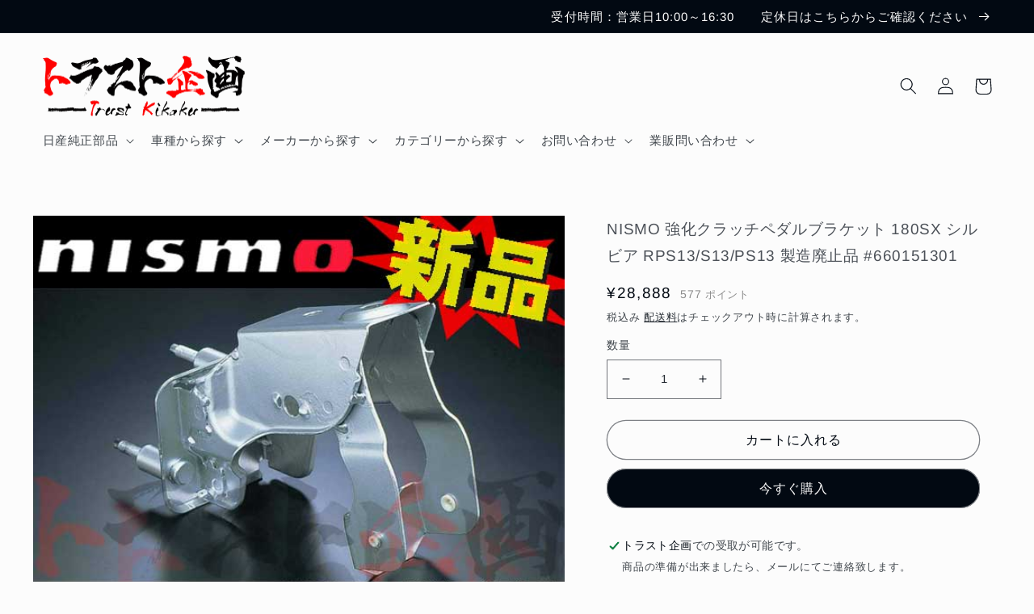

--- FILE ---
content_type: text/html; charset=utf-8
request_url: https://trustkikaku.shop/products/nismo-%E5%BC%B7%E5%8C%96%E3%82%AF%E3%83%A9%E3%83%83%E3%83%81%E3%83%9A%E3%83%80%E3%83%AB%E3%83%96%E3%83%A9%E3%82%B1%E3%83%83%E3%83%88-180sx-%E3%82%B7%E3%83%AB%E3%83%93%E3%82%A2-rps13-s13-ps13-660151301
body_size: 56353
content:
<!doctype html>
<html class="no-js" lang="ja">
  <head>
    <meta charset="utf-8">
    <meta http-equiv="X-UA-Compatible" content="IE=edge">
    <meta name="viewport" content="width=device-width,initial-scale=1">
    <meta name="theme-color" content="">
    <link rel="canonical" href="https://trustkikaku.shop/products/nismo-%e5%bc%b7%e5%8c%96%e3%82%af%e3%83%a9%e3%83%83%e3%83%81%e3%83%9a%e3%83%80%e3%83%ab%e3%83%96%e3%83%a9%e3%82%b1%e3%83%83%e3%83%88-180sx-%e3%82%b7%e3%83%ab%e3%83%93%e3%82%a2-rps13-s13-ps13-660151301">
    <link rel="preconnect" href="https://cdn.shopify.com" crossorigin><link rel="icon" type="image/png" href="//trustkikaku.shop/cdn/shop/files/7f32daf80d550106dcf7bac552f6f73e_1fa34fba-3b8b-41b8-b2b3-f2670ee49aaa.jpg?crop=center&height=32&v=1617790233&width=32"><link rel="preconnect" href="https://fonts.shopifycdn.com" crossorigin><title>
      NISMO 強化クラッチペダルブラケット 180SX シルビア RPS13/S13/PS13 製造廃止品 #660151301
 &ndash; トラスト企画オンラインショップ</title>

    
      <meta name="description" content="■適合車種/商品詳細 　↓メーカー名をクリック（タップ）すると適合リストが出ます。※IE、edgeは除く ニッサン 車種 型式 エンジン型式 180sx RPS13 SR20DE/SR20DET シルビア S13/PS13 SR20DET 部品番号 46550-RS521 商品名 強化クラッチペダルブラケット ■商品特徴 ▼商品ページ▼　※上記のリンクから商品詳細をご確認いただけます。　メーカーホームページはこちらから！　 ▼メーカー公式HP▼ ■発送詳細 【B】 660151301 送料無料 ニスモ 80">
    

    

<meta property="og:site_name" content="トラスト企画オンラインショップ">
<meta property="og:url" content="https://trustkikaku.shop/products/nismo-%e5%bc%b7%e5%8c%96%e3%82%af%e3%83%a9%e3%83%83%e3%83%81%e3%83%9a%e3%83%80%e3%83%ab%e3%83%96%e3%83%a9%e3%82%b1%e3%83%83%e3%83%88-180sx-%e3%82%b7%e3%83%ab%e3%83%93%e3%82%a2-rps13-s13-ps13-660151301">
<meta property="og:title" content="NISMO 強化クラッチペダルブラケット 180SX シルビア RPS13/S13/PS13 製造廃止品 #660151301">
<meta property="og:type" content="product">
<meta property="og:description" content="■適合車種/商品詳細 　↓メーカー名をクリック（タップ）すると適合リストが出ます。※IE、edgeは除く ニッサン 車種 型式 エンジン型式 180sx RPS13 SR20DE/SR20DET シルビア S13/PS13 SR20DET 部品番号 46550-RS521 商品名 強化クラッチペダルブラケット ■商品特徴 ▼商品ページ▼　※上記のリンクから商品詳細をご確認いただけます。　メーカーホームページはこちらから！　 ▼メーカー公式HP▼ ■発送詳細 【B】 660151301 送料無料 ニスモ 80"><meta property="og:image" content="http://trustkikaku.shop/cdn/shop/products/660151301.jpg?v=1619511686">
  <meta property="og:image:secure_url" content="https://trustkikaku.shop/cdn/shop/products/660151301.jpg?v=1619511686">
  <meta property="og:image:width" content="600">
  <meta property="og:image:height" content="450"><meta property="og:price:amount" content="28,888">
  <meta property="og:price:currency" content="JPY"><meta name="twitter:site" content="@trustplanning32"><meta name="twitter:card" content="summary_large_image">
<meta name="twitter:title" content="NISMO 強化クラッチペダルブラケット 180SX シルビア RPS13/S13/PS13 製造廃止品 #660151301">
<meta name="twitter:description" content="■適合車種/商品詳細 　↓メーカー名をクリック（タップ）すると適合リストが出ます。※IE、edgeは除く ニッサン 車種 型式 エンジン型式 180sx RPS13 SR20DE/SR20DET シルビア S13/PS13 SR20DET 部品番号 46550-RS521 商品名 強化クラッチペダルブラケット ■商品特徴 ▼商品ページ▼　※上記のリンクから商品詳細をご確認いただけます。　メーカーホームページはこちらから！　 ▼メーカー公式HP▼ ■発送詳細 【B】 660151301 送料無料 ニスモ 80">


    <script src="//trustkikaku.shop/cdn/shop/t/8/assets/global.js?v=149496944046504657681671682842" defer="defer"></script>
    <style>.spf-filter-loading #gf-products > *:not(.spf-product--skeleton), .spf-filter-loading [data-globo-filter-items] > *:not(.spf-product--skeleton){visibility: hidden; opacity: 0}</style>
<link rel="preconnect" href="https://filter-v8.globosoftware.net" />
<script>
  document.getElementsByTagName('html')[0].classList.add('spf-filter-loading');
  window.addEventListener("globoFilterRenderCompleted",function(e){document.getElementsByTagName('html')[0].classList.remove('spf-filter-loading')})
  window.sortByRelevance = false;
  window.moneyFormat = "¥{{amount_no_decimals}}";
  window.GloboMoneyFormat = "¥{{amount_no_decimals}}";
  window.GloboMoneyWithCurrencyFormat = "¥{{amount_no_decimals}} JPY";
  window.filterPriceRate = 1;
  window.filterPriceAdjustment = 1;

  window.shopCurrency = "JPY";
  window.currentCurrency = "JPY";

  window.isMultiCurrency = false;
  window.globoFilterAssetsUrl = '//trustkikaku.shop/cdn/shop/t/8/assets/';
  window.assetsUrl = '//trustkikaku.shop/cdn/shop/t/8/assets/';
  window.filesUrl = '//trustkikaku.shop/cdn/shop/files/';
  var page_id = 0;
  var globo_filters_json = {"default":0}
  var GloboFilterConfig = {
    api: {
      filterUrl: "https://filter-v8.globosoftware.net/filter",
      searchUrl: "https://filter-v8.globosoftware.net/search",
      url: "https://filter-v8.globosoftware.net",
    },
    shop: {
      name: "トラスト企画オンラインショップ",
      url: "https://trustkikaku.shop",
      domain: "tk-parts.myshopify.com",
      is_multicurrency: false,
      currency: "JPY",
      cur_currency: "JPY",
      cur_locale: "ja",
      cur_country: "JP",
      locale: "ja",
      root_url: "",
      country_code: "JP",
      product_image: {width: 360, height: 504},
      no_image_url: "https://cdn.shopify.com/s/images/themes/product-1.png",
      themeStoreId: 1434,
      swatches:  [],
      newUrlStruct: true,
      translation: {"default":{"search":{"suggestions":"Suggestions","collections":"Collections","pages":"Pages","product":"Product","products":"Products","view_all":"Search for","view_all_products":"View all products","not_found":"Sorry, nothing found for","product_not_found":"No products were found","no_result_keywords_suggestions_title":"Popular searches","no_result_products_suggestions_title":"However, You may like","zero_character_keywords_suggestions_title":"Suggestions","zero_character_popular_searches_title":"Popular searches","zero_character_products_suggestions_title":"Trending products"},"form":{"heading":"Search products","select":"-- Select --","search":"Search","submit":"Search","clear":"Clear"},"filter":{"filter_by":"Filter By","clear_all":"Clear All","view":"View","clear":"Clear","in_stock":"In Stock","out_of_stock":"Out of Stock","ready_to_ship":"Ready to ship","search":"Search options","choose_values":"Choose values"},"sort":{"sort_by":"Sort By","manually":"Featured","availability_in_stock_first":"Availability","relevance":"Relevance","best_selling":"Best Selling","alphabetically_a_z":"Alphabetically, A-Z","alphabetically_z_a":"Alphabetically, Z-A","price_low_to_high":"Price, low to high","price_high_to_low":"Price, high to low","date_new_to_old":"Date, new to old","date_old_to_new":"Date, old to new","sale_off":"% Sale off"},"product":{"add_to_cart":"Add to cart","unavailable":"Unavailable","sold_out":"Sold out","sale":"Sale","load_more":"Load more","limit":"Show","search":"Search products","no_results":"Sorry, there are no products in this collection"}}},
      redirects: null,
      images: [],
      settings: {"colors_solid_button_labels":"#fcfcfc","colors_accent_1":"#020912","gradient_accent_1":"","colors_accent_2":"#020912","gradient_accent_2":"","colors_text":"#020912","colors_outline_button_labels":"#020912","colors_background_1":"#fcfcfc","gradient_background_1":"","colors_background_2":"#e4f6ff","gradient_background_2":"","type_header_font":{"error":"json not allowed for this object"},"heading_scale":115,"type_body_font":{"error":"json not allowed for this object"},"body_scale":105,"page_width":1400,"spacing_sections":36,"spacing_grid_horizontal":24,"spacing_grid_vertical":24,"buttons_border_thickness":1,"buttons_border_opacity":50,"buttons_radius":40,"buttons_shadow_opacity":0,"buttons_shadow_horizontal_offset":-12,"buttons_shadow_vertical_offset":-12,"buttons_shadow_blur":0,"variant_pills_border_thickness":1,"variant_pills_border_opacity":55,"variant_pills_radius":40,"variant_pills_shadow_opacity":0,"variant_pills_shadow_horizontal_offset":0,"variant_pills_shadow_vertical_offset":0,"variant_pills_shadow_blur":0,"inputs_border_thickness":1,"inputs_border_opacity":55,"inputs_radius":0,"inputs_shadow_opacity":0,"inputs_shadow_horizontal_offset":0,"inputs_shadow_vertical_offset":0,"inputs_shadow_blur":0,"card_style":"standard","card_image_padding":0,"card_text_alignment":"center","card_color_scheme":"background-1","card_border_thickness":0,"card_border_opacity":10,"card_corner_radius":0,"card_shadow_opacity":0,"card_shadow_horizontal_offset":0,"card_shadow_vertical_offset":0,"card_shadow_blur":0,"collection_card_style":"standard","collection_card_image_padding":0,"collection_card_text_alignment":"center","collection_card_color_scheme":"background-1","collection_card_border_thickness":0,"collection_card_border_opacity":0,"collection_card_corner_radius":0,"collection_card_shadow_opacity":0,"collection_card_shadow_horizontal_offset":0,"collection_card_shadow_vertical_offset":0,"collection_card_shadow_blur":0,"blog_card_style":"standard","blog_card_image_padding":0,"blog_card_text_alignment":"center","blog_card_color_scheme":"background-1","blog_card_border_thickness":0,"blog_card_border_opacity":0,"blog_card_corner_radius":0,"blog_card_shadow_opacity":10,"blog_card_shadow_horizontal_offset":0,"blog_card_shadow_vertical_offset":0,"blog_card_shadow_blur":0,"text_boxes_border_thickness":0,"text_boxes_border_opacity":0,"text_boxes_radius":12,"text_boxes_shadow_opacity":0,"text_boxes_shadow_horizontal_offset":0,"text_boxes_shadow_vertical_offset":0,"text_boxes_shadow_blur":0,"media_border_thickness":0,"media_border_opacity":0,"media_radius":0,"media_shadow_opacity":0,"media_shadow_horizontal_offset":0,"media_shadow_vertical_offset":0,"media_shadow_blur":0,"popup_border_thickness":0,"popup_border_opacity":0,"popup_corner_radius":0,"popup_shadow_opacity":0,"popup_shadow_horizontal_offset":0,"popup_shadow_vertical_offset":0,"popup_shadow_blur":0,"drawer_border_thickness":2,"drawer_border_opacity":100,"drawer_shadow_opacity":0,"drawer_shadow_horizontal_offset":0,"drawer_shadow_vertical_offset":0,"drawer_shadow_blur":0,"badge_position":"bottom right","badge_corner_radius":40,"sale_badge_color_scheme":"accent-2","sold_out_badge_color_scheme":"inverse","accent_icons":"text","social_twitter_link":"https:\/\/twitter.com\/trustplanning32","social_facebook_link":"https:\/\/www.facebook.com\/people\/%E6%9C%89%E9%99%90%E4%BC%9A%E7%A4%BE-%E3%83%88%E3%83%A9%E3%82%B9%E3%83%88%E4%BC%81%E7%94%BBgt-r\/100051214635228\/","social_pinterest_link":"","social_instagram_link":"https:\/\/z-p15.www.instagram.com\/trust_kikaku\/","social_tiktok_link":"https:\/\/www.tiktok.com\/@trust_kikaku","social_tumblr_link":"","social_snapchat_link":"","social_youtube_link":"https:\/\/www.youtube.com\/channel\/UC7aaBqVlkCjhkhr8R9weLrw","social_vimeo_link":"","predictive_search_enabled":true,"predictive_search_show_vendor":false,"predictive_search_show_price":true,"favicon":"\/\/trustkikaku.shop\/cdn\/shop\/files\/7f32daf80d550106dcf7bac552f6f73e_1fa34fba-3b8b-41b8-b2b3-f2670ee49aaa.jpg?v=1617790233","currency_code_enabled":false,"cart_type":"notification","show_vendor":false,"show_cart_note":true,"checkout_logo_image":"\/\/trustkikaku.shop\/cdn\/shop\/files\/c295e0a59d0d2ad2b0fc77a6b42adbd1.png?v=1671507994","checkout_logo_position":"left","checkout_logo_size":"medium","checkout_body_background_color":"#fff","checkout_input_background_color_mode":"white","checkout_sidebar_background_color":"#fafafa","checkout_heading_font":"-apple-system, BlinkMacSystemFont, 'Segoe UI', Roboto, Helvetica, Arial, sans-serif, 'Apple Color Emoji', 'Segoe UI Emoji', 'Segoe UI Symbol'","checkout_body_font":"-apple-system, BlinkMacSystemFont, 'Segoe UI', Roboto, Helvetica, Arial, sans-serif, 'Apple Color Emoji', 'Segoe UI Emoji', 'Segoe UI Symbol'","checkout_accent_color":"#1878b9","checkout_button_color":"#1878b9","checkout_error_color":"#e22120","customer_layout":"customer_area"},
      separate_options: null,
      home_filter: false,
      page: "product",
      cache: true,
      layout: "theme"
    },
    taxes: null,
    special_countries: null,
    adjustments: null,

    year_make_model: {
      id: null
    },
    filter: {
      id: globo_filters_json[page_id] || globo_filters_json['default'] || 0,
      layout: 1,
      showCount: true,
      isLoadMore: 0,
      filter_on_search_page: true
    },
    search:{
      enable: true,
      zero_character_suggestion: false,
      layout: 2,
    },
    collection: {
      id:0,
      handle:'',
      sort: 'best-selling',
      tags: null,
      vendor: null,
      type: null,
      term: null,
      limit: 24,
      products_count: 0,
      excludeTags: null
    },
    customer: false,
    selector: {
      sortBy: '.collection-sorting',
      pagination: '.pagination:first, .paginate:first, .pagination-custom:first, #pagination:first, #gf_pagination_wrap',
      products: '.grid.grid-collage'
    }
  };

</script>
<script defer src="//trustkikaku.shop/cdn/shop/t/8/assets/v5.globo.filter.lib.js?v=151782142823038697981671695625"></script>

<link rel="preload stylesheet" href="//trustkikaku.shop/cdn/shop/t/8/assets/v5.globo.search.css?v=36178431668889589591671695618" as="style">





<script>window.performance && window.performance.mark && window.performance.mark('shopify.content_for_header.start');</script><meta id="shopify-digital-wallet" name="shopify-digital-wallet" content="/51424133311/digital_wallets/dialog">
<meta name="shopify-checkout-api-token" content="0a5fdacc49d6c53b0079d6690018d475">
<meta id="in-context-paypal-metadata" data-shop-id="51424133311" data-venmo-supported="false" data-environment="production" data-locale="ja_JP" data-paypal-v4="true" data-currency="JPY">
<link rel="alternate" type="application/json+oembed" href="https://trustkikaku.shop/products/nismo-%e5%bc%b7%e5%8c%96%e3%82%af%e3%83%a9%e3%83%83%e3%83%81%e3%83%9a%e3%83%80%e3%83%ab%e3%83%96%e3%83%a9%e3%82%b1%e3%83%83%e3%83%88-180sx-%e3%82%b7%e3%83%ab%e3%83%93%e3%82%a2-rps13-s13-ps13-660151301.oembed">
<script async="async" src="/checkouts/internal/preloads.js?locale=ja-JP"></script>
<script id="apple-pay-shop-capabilities" type="application/json">{"shopId":51424133311,"countryCode":"JP","currencyCode":"JPY","merchantCapabilities":["supports3DS"],"merchantId":"gid:\/\/shopify\/Shop\/51424133311","merchantName":"トラスト企画オンラインショップ","requiredBillingContactFields":["postalAddress","email","phone"],"requiredShippingContactFields":["postalAddress","email","phone"],"shippingType":"shipping","supportedNetworks":["visa","masterCard","amex","jcb","discover"],"total":{"type":"pending","label":"トラスト企画オンラインショップ","amount":"1.00"},"shopifyPaymentsEnabled":true,"supportsSubscriptions":true}</script>
<script id="shopify-features" type="application/json">{"accessToken":"0a5fdacc49d6c53b0079d6690018d475","betas":["rich-media-storefront-analytics"],"domain":"trustkikaku.shop","predictiveSearch":false,"shopId":51424133311,"locale":"ja"}</script>
<script>var Shopify = Shopify || {};
Shopify.shop = "tk-parts.myshopify.com";
Shopify.locale = "ja";
Shopify.currency = {"active":"JPY","rate":"1.0"};
Shopify.country = "JP";
Shopify.theme = {"name":"Taste | easyPoints v2.9.5","id":136435630324,"schema_name":"Taste","schema_version":"4.0.1","theme_store_id":1434,"role":"main"};
Shopify.theme.handle = "null";
Shopify.theme.style = {"id":null,"handle":null};
Shopify.cdnHost = "trustkikaku.shop/cdn";
Shopify.routes = Shopify.routes || {};
Shopify.routes.root = "/";</script>
<script type="module">!function(o){(o.Shopify=o.Shopify||{}).modules=!0}(window);</script>
<script>!function(o){function n(){var o=[];function n(){o.push(Array.prototype.slice.apply(arguments))}return n.q=o,n}var t=o.Shopify=o.Shopify||{};t.loadFeatures=n(),t.autoloadFeatures=n()}(window);</script>
<script id="shop-js-analytics" type="application/json">{"pageType":"product"}</script>
<script defer="defer" async type="module" src="//trustkikaku.shop/cdn/shopifycloud/shop-js/modules/v2/client.init-shop-cart-sync_CZKilf07.ja.esm.js"></script>
<script defer="defer" async type="module" src="//trustkikaku.shop/cdn/shopifycloud/shop-js/modules/v2/chunk.common_rlhnONO2.esm.js"></script>
<script type="module">
  await import("//trustkikaku.shop/cdn/shopifycloud/shop-js/modules/v2/client.init-shop-cart-sync_CZKilf07.ja.esm.js");
await import("//trustkikaku.shop/cdn/shopifycloud/shop-js/modules/v2/chunk.common_rlhnONO2.esm.js");

  window.Shopify.SignInWithShop?.initShopCartSync?.({"fedCMEnabled":true,"windoidEnabled":true});

</script>
<script>(function() {
  var isLoaded = false;
  function asyncLoad() {
    if (isLoaded) return;
    isLoaded = true;
    var urls = ["https:\/\/delivery-date-and-time-picker.amp.tokyo\/script_tags\/cart_attributes.js?shop=tk-parts.myshopify.com","https:\/\/cdn.shopify.com\/s\/files\/1\/0514\/2413\/3311\/t\/8\/assets\/globo.filter.init.js?shop=tk-parts.myshopify.com"];
    for (var i = 0; i < urls.length; i++) {
      var s = document.createElement('script');
      s.type = 'text/javascript';
      s.async = true;
      s.src = urls[i];
      var x = document.getElementsByTagName('script')[0];
      x.parentNode.insertBefore(s, x);
    }
  };
  if(window.attachEvent) {
    window.attachEvent('onload', asyncLoad);
  } else {
    window.addEventListener('load', asyncLoad, false);
  }
})();</script>
<script id="__st">var __st={"a":51424133311,"offset":32400,"reqid":"1f210f6d-d75a-4c92-a34e-369cf5e312ad-1768937834","pageurl":"trustkikaku.shop\/products\/nismo-%E5%BC%B7%E5%8C%96%E3%82%AF%E3%83%A9%E3%83%83%E3%83%81%E3%83%9A%E3%83%80%E3%83%AB%E3%83%96%E3%83%A9%E3%82%B1%E3%83%83%E3%83%88-180sx-%E3%82%B7%E3%83%AB%E3%83%93%E3%82%A2-rps13-s13-ps13-660151301","u":"fc738afa83f8","p":"product","rtyp":"product","rid":6652353347775};</script>
<script>window.ShopifyPaypalV4VisibilityTracking = true;</script>
<script id="captcha-bootstrap">!function(){'use strict';const t='contact',e='account',n='new_comment',o=[[t,t],['blogs',n],['comments',n],[t,'customer']],c=[[e,'customer_login'],[e,'guest_login'],[e,'recover_customer_password'],[e,'create_customer']],r=t=>t.map((([t,e])=>`form[action*='/${t}']:not([data-nocaptcha='true']) input[name='form_type'][value='${e}']`)).join(','),a=t=>()=>t?[...document.querySelectorAll(t)].map((t=>t.form)):[];function s(){const t=[...o],e=r(t);return a(e)}const i='password',u='form_key',d=['recaptcha-v3-token','g-recaptcha-response','h-captcha-response',i],f=()=>{try{return window.sessionStorage}catch{return}},m='__shopify_v',_=t=>t.elements[u];function p(t,e,n=!1){try{const o=window.sessionStorage,c=JSON.parse(o.getItem(e)),{data:r}=function(t){const{data:e,action:n}=t;return t[m]||n?{data:e,action:n}:{data:t,action:n}}(c);for(const[e,n]of Object.entries(r))t.elements[e]&&(t.elements[e].value=n);n&&o.removeItem(e)}catch(o){console.error('form repopulation failed',{error:o})}}const l='form_type',E='cptcha';function T(t){t.dataset[E]=!0}const w=window,h=w.document,L='Shopify',v='ce_forms',y='captcha';let A=!1;((t,e)=>{const n=(g='f06e6c50-85a8-45c8-87d0-21a2b65856fe',I='https://cdn.shopify.com/shopifycloud/storefront-forms-hcaptcha/ce_storefront_forms_captcha_hcaptcha.v1.5.2.iife.js',D={infoText:'hCaptchaによる保護',privacyText:'プライバシー',termsText:'利用規約'},(t,e,n)=>{const o=w[L][v],c=o.bindForm;if(c)return c(t,g,e,D).then(n);var r;o.q.push([[t,g,e,D],n]),r=I,A||(h.body.append(Object.assign(h.createElement('script'),{id:'captcha-provider',async:!0,src:r})),A=!0)});var g,I,D;w[L]=w[L]||{},w[L][v]=w[L][v]||{},w[L][v].q=[],w[L][y]=w[L][y]||{},w[L][y].protect=function(t,e){n(t,void 0,e),T(t)},Object.freeze(w[L][y]),function(t,e,n,w,h,L){const[v,y,A,g]=function(t,e,n){const i=e?o:[],u=t?c:[],d=[...i,...u],f=r(d),m=r(i),_=r(d.filter((([t,e])=>n.includes(e))));return[a(f),a(m),a(_),s()]}(w,h,L),I=t=>{const e=t.target;return e instanceof HTMLFormElement?e:e&&e.form},D=t=>v().includes(t);t.addEventListener('submit',(t=>{const e=I(t);if(!e)return;const n=D(e)&&!e.dataset.hcaptchaBound&&!e.dataset.recaptchaBound,o=_(e),c=g().includes(e)&&(!o||!o.value);(n||c)&&t.preventDefault(),c&&!n&&(function(t){try{if(!f())return;!function(t){const e=f();if(!e)return;const n=_(t);if(!n)return;const o=n.value;o&&e.removeItem(o)}(t);const e=Array.from(Array(32),(()=>Math.random().toString(36)[2])).join('');!function(t,e){_(t)||t.append(Object.assign(document.createElement('input'),{type:'hidden',name:u})),t.elements[u].value=e}(t,e),function(t,e){const n=f();if(!n)return;const o=[...t.querySelectorAll(`input[type='${i}']`)].map((({name:t})=>t)),c=[...d,...o],r={};for(const[a,s]of new FormData(t).entries())c.includes(a)||(r[a]=s);n.setItem(e,JSON.stringify({[m]:1,action:t.action,data:r}))}(t,e)}catch(e){console.error('failed to persist form',e)}}(e),e.submit())}));const S=(t,e)=>{t&&!t.dataset[E]&&(n(t,e.some((e=>e===t))),T(t))};for(const o of['focusin','change'])t.addEventListener(o,(t=>{const e=I(t);D(e)&&S(e,y())}));const B=e.get('form_key'),M=e.get(l),P=B&&M;t.addEventListener('DOMContentLoaded',(()=>{const t=y();if(P)for(const e of t)e.elements[l].value===M&&p(e,B);[...new Set([...A(),...v().filter((t=>'true'===t.dataset.shopifyCaptcha))])].forEach((e=>S(e,t)))}))}(h,new URLSearchParams(w.location.search),n,t,e,['guest_login'])})(!0,!0)}();</script>
<script integrity="sha256-4kQ18oKyAcykRKYeNunJcIwy7WH5gtpwJnB7kiuLZ1E=" data-source-attribution="shopify.loadfeatures" defer="defer" src="//trustkikaku.shop/cdn/shopifycloud/storefront/assets/storefront/load_feature-a0a9edcb.js" crossorigin="anonymous"></script>
<script data-source-attribution="shopify.dynamic_checkout.dynamic.init">var Shopify=Shopify||{};Shopify.PaymentButton=Shopify.PaymentButton||{isStorefrontPortableWallets:!0,init:function(){window.Shopify.PaymentButton.init=function(){};var t=document.createElement("script");t.src="https://trustkikaku.shop/cdn/shopifycloud/portable-wallets/latest/portable-wallets.ja.js",t.type="module",document.head.appendChild(t)}};
</script>
<script data-source-attribution="shopify.dynamic_checkout.buyer_consent">
  function portableWalletsHideBuyerConsent(e){var t=document.getElementById("shopify-buyer-consent"),n=document.getElementById("shopify-subscription-policy-button");t&&n&&(t.classList.add("hidden"),t.setAttribute("aria-hidden","true"),n.removeEventListener("click",e))}function portableWalletsShowBuyerConsent(e){var t=document.getElementById("shopify-buyer-consent"),n=document.getElementById("shopify-subscription-policy-button");t&&n&&(t.classList.remove("hidden"),t.removeAttribute("aria-hidden"),n.addEventListener("click",e))}window.Shopify?.PaymentButton&&(window.Shopify.PaymentButton.hideBuyerConsent=portableWalletsHideBuyerConsent,window.Shopify.PaymentButton.showBuyerConsent=portableWalletsShowBuyerConsent);
</script>
<script>
  function portableWalletsCleanup(e){e&&e.src&&console.error("Failed to load portable wallets script "+e.src);var t=document.querySelectorAll("shopify-accelerated-checkout .shopify-payment-button__skeleton, shopify-accelerated-checkout-cart .wallet-cart-button__skeleton"),e=document.getElementById("shopify-buyer-consent");for(let e=0;e<t.length;e++)t[e].remove();e&&e.remove()}function portableWalletsNotLoadedAsModule(e){e instanceof ErrorEvent&&"string"==typeof e.message&&e.message.includes("import.meta")&&"string"==typeof e.filename&&e.filename.includes("portable-wallets")&&(window.removeEventListener("error",portableWalletsNotLoadedAsModule),window.Shopify.PaymentButton.failedToLoad=e,"loading"===document.readyState?document.addEventListener("DOMContentLoaded",window.Shopify.PaymentButton.init):window.Shopify.PaymentButton.init())}window.addEventListener("error",portableWalletsNotLoadedAsModule);
</script>

<script type="module" src="https://trustkikaku.shop/cdn/shopifycloud/portable-wallets/latest/portable-wallets.ja.js" onError="portableWalletsCleanup(this)" crossorigin="anonymous"></script>
<script nomodule>
  document.addEventListener("DOMContentLoaded", portableWalletsCleanup);
</script>

<link id="shopify-accelerated-checkout-styles" rel="stylesheet" media="screen" href="https://trustkikaku.shop/cdn/shopifycloud/portable-wallets/latest/accelerated-checkout-backwards-compat.css" crossorigin="anonymous">
<style id="shopify-accelerated-checkout-cart">
        #shopify-buyer-consent {
  margin-top: 1em;
  display: inline-block;
  width: 100%;
}

#shopify-buyer-consent.hidden {
  display: none;
}

#shopify-subscription-policy-button {
  background: none;
  border: none;
  padding: 0;
  text-decoration: underline;
  font-size: inherit;
  cursor: pointer;
}

#shopify-subscription-policy-button::before {
  box-shadow: none;
}

      </style>
<script id="sections-script" data-sections="header,footer" defer="defer" src="//trustkikaku.shop/cdn/shop/t/8/compiled_assets/scripts.js?v=1287"></script>
<script>window.performance && window.performance.mark && window.performance.mark('shopify.content_for_header.end');</script>


    <style data-shopify>
      @font-face {
  font-family: Arimo;
  font-weight: 400;
  font-style: normal;
  font-display: swap;
  src: url("//trustkikaku.shop/cdn/fonts/arimo/arimo_n4.a7efb558ca22d2002248bbe6f302a98edee38e35.woff2") format("woff2"),
       url("//trustkikaku.shop/cdn/fonts/arimo/arimo_n4.0da809f7d1d5ede2a73be7094ac00741efdb6387.woff") format("woff");
}

      @font-face {
  font-family: Arimo;
  font-weight: 700;
  font-style: normal;
  font-display: swap;
  src: url("//trustkikaku.shop/cdn/fonts/arimo/arimo_n7.1d2d0638e6a1228d86beb0e10006e3280ccb2d04.woff2") format("woff2"),
       url("//trustkikaku.shop/cdn/fonts/arimo/arimo_n7.f4b9139e8eac4a17b38b8707044c20f54c3be479.woff") format("woff");
}

      @font-face {
  font-family: Arimo;
  font-weight: 400;
  font-style: italic;
  font-display: swap;
  src: url("//trustkikaku.shop/cdn/fonts/arimo/arimo_i4.438ddb21a1b98c7230698d70dc1a21df235701b2.woff2") format("woff2"),
       url("//trustkikaku.shop/cdn/fonts/arimo/arimo_i4.0e1908a0dc1ec32fabb5a03a0c9ee2083f82e3d7.woff") format("woff");
}

      @font-face {
  font-family: Arimo;
  font-weight: 700;
  font-style: italic;
  font-display: swap;
  src: url("//trustkikaku.shop/cdn/fonts/arimo/arimo_i7.b9f09537c29041ec8d51f8cdb7c9b8e4f1f82cb1.woff2") format("woff2"),
       url("//trustkikaku.shop/cdn/fonts/arimo/arimo_i7.ec659fc855f754fd0b1bd052e606bba1058f73da.woff") format("woff");
}

      @font-face {
  font-family: Arimo;
  font-weight: 400;
  font-style: normal;
  font-display: swap;
  src: url("//trustkikaku.shop/cdn/fonts/arimo/arimo_n4.a7efb558ca22d2002248bbe6f302a98edee38e35.woff2") format("woff2"),
       url("//trustkikaku.shop/cdn/fonts/arimo/arimo_n4.0da809f7d1d5ede2a73be7094ac00741efdb6387.woff") format("woff");
}


      :root {
        --font-body-family: Arimo, sans-serif;
        --font-body-style: normal;
        --font-body-weight: 400;
        --font-body-weight-bold: 700;

        --font-heading-family: Arimo, sans-serif;
        --font-heading-style: normal;
        --font-heading-weight: 400;

        --font-body-scale: 1.05;
        --font-heading-scale: 1.0952380952380953;

        --color-base-text: 2, 9, 18;
        --color-shadow: 2, 9, 18;
        --color-base-background-1: 252, 252, 252;
        --color-base-background-2: 228, 246, 255;
        --color-base-solid-button-labels: 252, 252, 252;
        --color-base-outline-button-labels: 2, 9, 18;
        --color-base-accent-1: 2, 9, 18;
        --color-base-accent-2: 2, 9, 18;
        --payment-terms-background-color: #fcfcfc;

        --gradient-base-background-1: #fcfcfc;
        --gradient-base-background-2: #e4f6ff;
        --gradient-base-accent-1: #020912;
        --gradient-base-accent-2: #020912;

        --media-padding: px;
        --media-border-opacity: 0.0;
        --media-border-width: 0px;
        --media-radius: 0px;
        --media-shadow-opacity: 0.0;
        --media-shadow-horizontal-offset: 0px;
        --media-shadow-vertical-offset: 0px;
        --media-shadow-blur-radius: 0px;
        --media-shadow-visible: 0;

        --page-width: 140rem;
        --page-width-margin: 0rem;

        --product-card-image-padding: 0.0rem;
        --product-card-corner-radius: 0.0rem;
        --product-card-text-alignment: center;
        --product-card-border-width: 0.0rem;
        --product-card-border-opacity: 0.1;
        --product-card-shadow-opacity: 0.0;
        --product-card-shadow-visible: 0;
        --product-card-shadow-horizontal-offset: 0.0rem;
        --product-card-shadow-vertical-offset: 0.0rem;
        --product-card-shadow-blur-radius: 0.0rem;

        --collection-card-image-padding: 0.0rem;
        --collection-card-corner-radius: 0.0rem;
        --collection-card-text-alignment: center;
        --collection-card-border-width: 0.0rem;
        --collection-card-border-opacity: 0.0;
        --collection-card-shadow-opacity: 0.0;
        --collection-card-shadow-visible: 0;
        --collection-card-shadow-horizontal-offset: 0.0rem;
        --collection-card-shadow-vertical-offset: 0.0rem;
        --collection-card-shadow-blur-radius: 0.0rem;

        --blog-card-image-padding: 0.0rem;
        --blog-card-corner-radius: 0.0rem;
        --blog-card-text-alignment: center;
        --blog-card-border-width: 0.0rem;
        --blog-card-border-opacity: 0.0;
        --blog-card-shadow-opacity: 0.1;
        --blog-card-shadow-visible: 1;
        --blog-card-shadow-horizontal-offset: 0.0rem;
        --blog-card-shadow-vertical-offset: 0.0rem;
        --blog-card-shadow-blur-radius: 0.0rem;

        --badge-corner-radius: 4.0rem;

        --popup-border-width: 0px;
        --popup-border-opacity: 0.0;
        --popup-corner-radius: 0px;
        --popup-shadow-opacity: 0.0;
        --popup-shadow-horizontal-offset: 0px;
        --popup-shadow-vertical-offset: 0px;
        --popup-shadow-blur-radius: 0px;

        --drawer-border-width: 2px;
        --drawer-border-opacity: 1.0;
        --drawer-shadow-opacity: 0.0;
        --drawer-shadow-horizontal-offset: 0px;
        --drawer-shadow-vertical-offset: 0px;
        --drawer-shadow-blur-radius: 0px;

        --spacing-sections-desktop: 36px;
        --spacing-sections-mobile: 25px;

        --grid-desktop-vertical-spacing: 24px;
        --grid-desktop-horizontal-spacing: 24px;
        --grid-mobile-vertical-spacing: 12px;
        --grid-mobile-horizontal-spacing: 12px;

        --text-boxes-border-opacity: 0.0;
        --text-boxes-border-width: 0px;
        --text-boxes-radius: 12px;
        --text-boxes-shadow-opacity: 0.0;
        --text-boxes-shadow-visible: 0;
        --text-boxes-shadow-horizontal-offset: 0px;
        --text-boxes-shadow-vertical-offset: 0px;
        --text-boxes-shadow-blur-radius: 0px;

        --buttons-radius: 40px;
        --buttons-radius-outset: 41px;
        --buttons-border-width: 1px;
        --buttons-border-opacity: 0.5;
        --buttons-shadow-opacity: 0.0;
        --buttons-shadow-visible: 0;
        --buttons-shadow-horizontal-offset: -12px;
        --buttons-shadow-vertical-offset: -12px;
        --buttons-shadow-blur-radius: 0px;
        --buttons-border-offset: 0.3px;

        --inputs-radius: 0px;
        --inputs-border-width: 1px;
        --inputs-border-opacity: 0.55;
        --inputs-shadow-opacity: 0.0;
        --inputs-shadow-horizontal-offset: 0px;
        --inputs-margin-offset: 0px;
        --inputs-shadow-vertical-offset: 0px;
        --inputs-shadow-blur-radius: 0px;
        --inputs-radius-outset: 0px;

        --variant-pills-radius: 40px;
        --variant-pills-border-width: 1px;
        --variant-pills-border-opacity: 0.55;
        --variant-pills-shadow-opacity: 0.0;
        --variant-pills-shadow-horizontal-offset: 0px;
        --variant-pills-shadow-vertical-offset: 0px;
        --variant-pills-shadow-blur-radius: 0px;
      }

      *,
      *::before,
      *::after {
        box-sizing: inherit;
      }

      html {
        box-sizing: border-box;
        font-size: calc(var(--font-body-scale) * 62.5%);
        height: 100%;
      }

      body {
        display: grid;
        grid-template-rows: auto auto 1fr auto;
        grid-template-columns: 100%;
        min-height: 100%;
        margin: 0;
        font-size: 1.5rem;
        letter-spacing: 0.06rem;
        line-height: calc(1 + 0.8 / var(--font-body-scale));
        font-family: var(--font-body-family);
        font-style: var(--font-body-style);
        font-weight: var(--font-body-weight);
      }

      @media screen and (min-width: 750px) {
        body {
          font-size: 1.6rem;
        }
      }
    </style>

    <link href="//trustkikaku.shop/cdn/shop/t/8/assets/base.css?v=88290808517547527771671682842" rel="stylesheet" type="text/css" media="all" />
<link rel="preload" as="font" href="//trustkikaku.shop/cdn/fonts/arimo/arimo_n4.a7efb558ca22d2002248bbe6f302a98edee38e35.woff2" type="font/woff2" crossorigin><link rel="preload" as="font" href="//trustkikaku.shop/cdn/fonts/arimo/arimo_n4.a7efb558ca22d2002248bbe6f302a98edee38e35.woff2" type="font/woff2" crossorigin><link rel="stylesheet" href="//trustkikaku.shop/cdn/shop/t/8/assets/component-predictive-search.css?v=83512081251802922551671682842" media="print" onload="this.media='all'"><script>document.documentElement.className = document.documentElement.className.replace('no-js', 'js');
    if (Shopify.designMode) {
      document.documentElement.classList.add('shopify-design-mode');
    }
    </script><script>
  var shopEpMetafield = {"point_campaign":false,"updated_at":"2026-01-20T19:36:43.992819Z","stealth_mode":false,"live":true,"point_value":2,"currency_value":100,"tier_rules":{"ebafa1f2-32bf-11eb-98f5-8a2ba915eeb9":{"name":"Default","point_value":2,"currency_value":100,"percentage":2.0,"currency_spent_requirement":0,"free_shipping":false}},"include_tax":true,"percentage":2.0,"point_rules":{"ebafa1f2-32bf-11eb-98f5-8a2ba915eeb9":{"point_value":2,"currency_value":100,"percentage":2.0,"free_shipping":false}},"reward_currency_value":1,"reward_point_value":1,"reward_rules":{},"shipping_codes":[]};

  if (shopEpMetafield) {
    var easyPointsSession = sessionStorage.getItem("easyPoints");
    easyPointsSession = easyPointsSession ? JSON.parse(easyPointsSession) : {};

    easyPointsSession.widgetHidden = !shopEpMetafield.widget;
    easyPointsSession.shopMetafieldUpdatedAt = shopEpMetafield.updated_at;

    
      var customerEpMetafield = null;
    

    if (customerEpMetafield) {
      easyPointsSession.pointBalance = customerEpMetafield.balance;
      easyPointsSession.expirationDate = customerEpMetafield.expiration_date;

      easyPointsSession.customerPointRulePercentage = parseInt(customerEpMetafield.percentage);
      easyPointsSession.customerPointRulePointValue = parseInt(customerEpMetafield.point_value);
      easyPointsSession.customerPointRuleCurrencyValue = parseInt(customerEpMetafield.currency_value);
      easyPointsSession.tierName = customerEpMetafield.tier;

      if (customerEpMetafield.tier_maintenance_data) {
        easyPointsSession.rankMaintenanceData = customerEpMetafield.tier_maintenance_data.maintenance_data;
        easyPointsSession.rankAdvancementData = customerEpMetafield.tier_maintenance_data.advancement_data;
      }

      if (typeof customerEpMetafield.coupon_value === "number" && customerEpMetafield.coupon_value > 0) {
        easyPointsSession.appliedDiscount = customerEpMetafield.coupon_value;
        easyPointsSession.appliedDiscountCurrency = customerEpMetafield.coupon_currency;
      } else {
        delete easyPointsSession.appliedDiscount;
        delete easyPointsSession.appliedDiscountCurrency;
      }
    } else {
      easyPointsSession.customerPointRulePercentage = parseInt(shopEpMetafield.percentage);
      easyPointsSession.customerPointRulePointValue = parseInt(shopEpMetafield.point_value);
      easyPointsSession.customerPointRuleCurrencyValue = parseInt(shopEpMetafield.currency_value);

      delete easyPointsSession.pointBalance;
      delete easyPointsSession.expirationDate;
      delete easyPointsSession.tierName;
      delete easyPointsSession.rankMaintenanceData;
      delete easyPointsSession.rankAdvancementData;
      delete easyPointsSession.appliedDiscount;
      delete easyPointsSession.appliedDiscountCurrency;
    }

    sessionStorage.setItem("easyPoints", JSON.stringify(easyPointsSession));
  }
</script>

      <script src="//trustkikaku.shop/cdn/shop/t/8/assets/easy_points.js?v=131607909574029448951671683142" type="text/javascript"></script>
      <link href="//trustkikaku.shop/cdn/shop/t/8/assets/easy_points_integration.css?v=138182542073672108931671685041" rel="stylesheet" type="text/css" media="all" />
      <script src="//trustkikaku.shop/cdn/shop/t/8/assets/easy_points_integration.min.js?v=168651765929157556301671685579" type="text/javascript"></script>
<!-- BEGIN app block: shopify://apps/warnify-pro-warnings/blocks/main/b82106ea-6172-4ab0-814f-17df1cb2b18a --><!-- BEGIN app snippet: product -->
<script>    var Elspw = {        params: {            money_format: "¥{{amount_no_decimals}}",            cart: {                "total_price" : 0,                "attributes": {},                "items" : [                ]            }        }    };    Elspw.params.product = {        "id": 6652353347775,        "title": "NISMO 強化クラッチペダルブラケット 180SX シルビア RPS13\/S13\/PS13 製造廃止品 #660151301",        "handle": "nismo-強化クラッチペダルブラケット-180sx-シルビア-rps13-s13-ps13-660151301",        "tags": ["180SX","シルビア S13"],        "variants":[{"id":39684117266623,"qty":1 === null ? 999 : 1,"title":"Default Title","policy":"deny"}],        "collection_ids":[414662066420,236807159999,236701941951,237601652927,237601849535,237585760447]    };</script><!-- END app snippet --><!-- BEGIN app snippet: settings -->
  <script>    (function(){      Elspw.loadScript=function(a,b){var c=document.createElement("script");c.type="text/javascript",c.readyState?c.onreadystatechange=function(){"loaded"!=c.readyState&&"complete"!=c.readyState||(c.onreadystatechange=null,b())}:c.onload=function(){b()},c.src=a,document.getElementsByTagName("head")[0].appendChild(c)};      Elspw.config= {"enabled":true,"button":"form[action=\"/cart/add\"] [type=submit], form[action=\"/cart/add\"] .shopify-payment-button__button","css":"","tag":"Els PW","alerts":[{"id":13379,"shop_id":11099,"enabled":1,"name":"取り寄せ品","settings":{"checkout_allowed":"1","line_item_property":"取り寄せ品"},"design_settings":"","checkout_settings":null,"message":"<p><strong>⚠️こちらの商品はお取り寄せ品となります。ご購入前に納期のご確認をお願い致します。</strong></p>","based_on":"products","one_time":0,"geo_enabled":0,"geo":[],"created_at":"2020-11-25T01:17:46.000000Z","updated_at":"2020-12-02T05:18:21.000000Z","tag":"Els PW 13379"}],"grid_enabled":1,"cdn":"https://s3.amazonaws.com/els-apps/product-warnings/","theme_app_extensions_enabled":1} ;    })(Elspw)  </script>  <script defer src="https://cdn.shopify.com/extensions/019b92bb-38ba-793e-9baf-3c5308a58e87/cli-20/assets/app.js"></script>

<script>
  Elspw.params.elsGeoScriptPath = "https://cdn.shopify.com/extensions/019b92bb-38ba-793e-9baf-3c5308a58e87/cli-20/assets/els.geo.js";
  Elspw.params.remodalScriptPath = "https://cdn.shopify.com/extensions/019b92bb-38ba-793e-9baf-3c5308a58e87/cli-20/assets/remodal.js";
  Elspw.params.cssPath = "https://cdn.shopify.com/extensions/019b92bb-38ba-793e-9baf-3c5308a58e87/cli-20/assets/app.css";
</script><!-- END app snippet --><!-- BEGIN app snippet: elspw-jsons -->



  <script type="application/json" id="elspw-product">
    
          {        "id": 6652353347775,        "title": "NISMO 強化クラッチペダルブラケット 180SX シルビア RPS13\/S13\/PS13 製造廃止品 #660151301",        "handle": "nismo-強化クラッチペダルブラケット-180sx-シルビア-rps13-s13-ps13-660151301",        "tags": ["180SX","シルビア S13"],        "variants":[{"id":39684117266623,"qty":1,"title":"Default Title","policy":"deny"}],        "collection_ids":[414662066420,236807159999,236701941951,237601652927,237601849535,237585760447]      }    
  </script>



<!-- END app snippet -->


<!-- END app block --><script src="https://cdn.shopify.com/extensions/019b979b-238a-7e17-847d-ec6cb3db4951/preorderfrontend-174/assets/globo.preorder.min.js" type="text/javascript" defer="defer"></script>
<link href="https://monorail-edge.shopifysvc.com" rel="dns-prefetch">
<script>(function(){if ("sendBeacon" in navigator && "performance" in window) {try {var session_token_from_headers = performance.getEntriesByType('navigation')[0].serverTiming.find(x => x.name == '_s').description;} catch {var session_token_from_headers = undefined;}var session_cookie_matches = document.cookie.match(/_shopify_s=([^;]*)/);var session_token_from_cookie = session_cookie_matches && session_cookie_matches.length === 2 ? session_cookie_matches[1] : "";var session_token = session_token_from_headers || session_token_from_cookie || "";function handle_abandonment_event(e) {var entries = performance.getEntries().filter(function(entry) {return /monorail-edge.shopifysvc.com/.test(entry.name);});if (!window.abandonment_tracked && entries.length === 0) {window.abandonment_tracked = true;var currentMs = Date.now();var navigation_start = performance.timing.navigationStart;var payload = {shop_id: 51424133311,url: window.location.href,navigation_start,duration: currentMs - navigation_start,session_token,page_type: "product"};window.navigator.sendBeacon("https://monorail-edge.shopifysvc.com/v1/produce", JSON.stringify({schema_id: "online_store_buyer_site_abandonment/1.1",payload: payload,metadata: {event_created_at_ms: currentMs,event_sent_at_ms: currentMs}}));}}window.addEventListener('pagehide', handle_abandonment_event);}}());</script>
<script id="web-pixels-manager-setup">(function e(e,d,r,n,o){if(void 0===o&&(o={}),!Boolean(null===(a=null===(i=window.Shopify)||void 0===i?void 0:i.analytics)||void 0===a?void 0:a.replayQueue)){var i,a;window.Shopify=window.Shopify||{};var t=window.Shopify;t.analytics=t.analytics||{};var s=t.analytics;s.replayQueue=[],s.publish=function(e,d,r){return s.replayQueue.push([e,d,r]),!0};try{self.performance.mark("wpm:start")}catch(e){}var l=function(){var e={modern:/Edge?\/(1{2}[4-9]|1[2-9]\d|[2-9]\d{2}|\d{4,})\.\d+(\.\d+|)|Firefox\/(1{2}[4-9]|1[2-9]\d|[2-9]\d{2}|\d{4,})\.\d+(\.\d+|)|Chrom(ium|e)\/(9{2}|\d{3,})\.\d+(\.\d+|)|(Maci|X1{2}).+ Version\/(15\.\d+|(1[6-9]|[2-9]\d|\d{3,})\.\d+)([,.]\d+|)( \(\w+\)|)( Mobile\/\w+|) Safari\/|Chrome.+OPR\/(9{2}|\d{3,})\.\d+\.\d+|(CPU[ +]OS|iPhone[ +]OS|CPU[ +]iPhone|CPU IPhone OS|CPU iPad OS)[ +]+(15[._]\d+|(1[6-9]|[2-9]\d|\d{3,})[._]\d+)([._]\d+|)|Android:?[ /-](13[3-9]|1[4-9]\d|[2-9]\d{2}|\d{4,})(\.\d+|)(\.\d+|)|Android.+Firefox\/(13[5-9]|1[4-9]\d|[2-9]\d{2}|\d{4,})\.\d+(\.\d+|)|Android.+Chrom(ium|e)\/(13[3-9]|1[4-9]\d|[2-9]\d{2}|\d{4,})\.\d+(\.\d+|)|SamsungBrowser\/([2-9]\d|\d{3,})\.\d+/,legacy:/Edge?\/(1[6-9]|[2-9]\d|\d{3,})\.\d+(\.\d+|)|Firefox\/(5[4-9]|[6-9]\d|\d{3,})\.\d+(\.\d+|)|Chrom(ium|e)\/(5[1-9]|[6-9]\d|\d{3,})\.\d+(\.\d+|)([\d.]+$|.*Safari\/(?![\d.]+ Edge\/[\d.]+$))|(Maci|X1{2}).+ Version\/(10\.\d+|(1[1-9]|[2-9]\d|\d{3,})\.\d+)([,.]\d+|)( \(\w+\)|)( Mobile\/\w+|) Safari\/|Chrome.+OPR\/(3[89]|[4-9]\d|\d{3,})\.\d+\.\d+|(CPU[ +]OS|iPhone[ +]OS|CPU[ +]iPhone|CPU IPhone OS|CPU iPad OS)[ +]+(10[._]\d+|(1[1-9]|[2-9]\d|\d{3,})[._]\d+)([._]\d+|)|Android:?[ /-](13[3-9]|1[4-9]\d|[2-9]\d{2}|\d{4,})(\.\d+|)(\.\d+|)|Mobile Safari.+OPR\/([89]\d|\d{3,})\.\d+\.\d+|Android.+Firefox\/(13[5-9]|1[4-9]\d|[2-9]\d{2}|\d{4,})\.\d+(\.\d+|)|Android.+Chrom(ium|e)\/(13[3-9]|1[4-9]\d|[2-9]\d{2}|\d{4,})\.\d+(\.\d+|)|Android.+(UC? ?Browser|UCWEB|U3)[ /]?(15\.([5-9]|\d{2,})|(1[6-9]|[2-9]\d|\d{3,})\.\d+)\.\d+|SamsungBrowser\/(5\.\d+|([6-9]|\d{2,})\.\d+)|Android.+MQ{2}Browser\/(14(\.(9|\d{2,})|)|(1[5-9]|[2-9]\d|\d{3,})(\.\d+|))(\.\d+|)|K[Aa][Ii]OS\/(3\.\d+|([4-9]|\d{2,})\.\d+)(\.\d+|)/},d=e.modern,r=e.legacy,n=navigator.userAgent;return n.match(d)?"modern":n.match(r)?"legacy":"unknown"}(),u="modern"===l?"modern":"legacy",c=(null!=n?n:{modern:"",legacy:""})[u],f=function(e){return[e.baseUrl,"/wpm","/b",e.hashVersion,"modern"===e.buildTarget?"m":"l",".js"].join("")}({baseUrl:d,hashVersion:r,buildTarget:u}),m=function(e){var d=e.version,r=e.bundleTarget,n=e.surface,o=e.pageUrl,i=e.monorailEndpoint;return{emit:function(e){var a=e.status,t=e.errorMsg,s=(new Date).getTime(),l=JSON.stringify({metadata:{event_sent_at_ms:s},events:[{schema_id:"web_pixels_manager_load/3.1",payload:{version:d,bundle_target:r,page_url:o,status:a,surface:n,error_msg:t},metadata:{event_created_at_ms:s}}]});if(!i)return console&&console.warn&&console.warn("[Web Pixels Manager] No Monorail endpoint provided, skipping logging."),!1;try{return self.navigator.sendBeacon.bind(self.navigator)(i,l)}catch(e){}var u=new XMLHttpRequest;try{return u.open("POST",i,!0),u.setRequestHeader("Content-Type","text/plain"),u.send(l),!0}catch(e){return console&&console.warn&&console.warn("[Web Pixels Manager] Got an unhandled error while logging to Monorail."),!1}}}}({version:r,bundleTarget:l,surface:e.surface,pageUrl:self.location.href,monorailEndpoint:e.monorailEndpoint});try{o.browserTarget=l,function(e){var d=e.src,r=e.async,n=void 0===r||r,o=e.onload,i=e.onerror,a=e.sri,t=e.scriptDataAttributes,s=void 0===t?{}:t,l=document.createElement("script"),u=document.querySelector("head"),c=document.querySelector("body");if(l.async=n,l.src=d,a&&(l.integrity=a,l.crossOrigin="anonymous"),s)for(var f in s)if(Object.prototype.hasOwnProperty.call(s,f))try{l.dataset[f]=s[f]}catch(e){}if(o&&l.addEventListener("load",o),i&&l.addEventListener("error",i),u)u.appendChild(l);else{if(!c)throw new Error("Did not find a head or body element to append the script");c.appendChild(l)}}({src:f,async:!0,onload:function(){if(!function(){var e,d;return Boolean(null===(d=null===(e=window.Shopify)||void 0===e?void 0:e.analytics)||void 0===d?void 0:d.initialized)}()){var d=window.webPixelsManager.init(e)||void 0;if(d){var r=window.Shopify.analytics;r.replayQueue.forEach((function(e){var r=e[0],n=e[1],o=e[2];d.publishCustomEvent(r,n,o)})),r.replayQueue=[],r.publish=d.publishCustomEvent,r.visitor=d.visitor,r.initialized=!0}}},onerror:function(){return m.emit({status:"failed",errorMsg:"".concat(f," has failed to load")})},sri:function(e){var d=/^sha384-[A-Za-z0-9+/=]+$/;return"string"==typeof e&&d.test(e)}(c)?c:"",scriptDataAttributes:o}),m.emit({status:"loading"})}catch(e){m.emit({status:"failed",errorMsg:(null==e?void 0:e.message)||"Unknown error"})}}})({shopId: 51424133311,storefrontBaseUrl: "https://trustkikaku.shop",extensionsBaseUrl: "https://extensions.shopifycdn.com/cdn/shopifycloud/web-pixels-manager",monorailEndpoint: "https://monorail-edge.shopifysvc.com/unstable/produce_batch",surface: "storefront-renderer",enabledBetaFlags: ["2dca8a86"],webPixelsConfigList: [{"id":"216170740","configuration":"{\"pixel_id\":\"1578179259609721\",\"pixel_type\":\"facebook_pixel\",\"metaapp_system_user_token\":\"-\"}","eventPayloadVersion":"v1","runtimeContext":"OPEN","scriptVersion":"ca16bc87fe92b6042fbaa3acc2fbdaa6","type":"APP","apiClientId":2329312,"privacyPurposes":["ANALYTICS","MARKETING","SALE_OF_DATA"],"dataSharingAdjustments":{"protectedCustomerApprovalScopes":["read_customer_address","read_customer_email","read_customer_name","read_customer_personal_data","read_customer_phone"]}},{"id":"68780276","eventPayloadVersion":"v1","runtimeContext":"LAX","scriptVersion":"1","type":"CUSTOM","privacyPurposes":["ANALYTICS"],"name":"Google Analytics tag (migrated)"},{"id":"shopify-app-pixel","configuration":"{}","eventPayloadVersion":"v1","runtimeContext":"STRICT","scriptVersion":"0450","apiClientId":"shopify-pixel","type":"APP","privacyPurposes":["ANALYTICS","MARKETING"]},{"id":"shopify-custom-pixel","eventPayloadVersion":"v1","runtimeContext":"LAX","scriptVersion":"0450","apiClientId":"shopify-pixel","type":"CUSTOM","privacyPurposes":["ANALYTICS","MARKETING"]}],isMerchantRequest: false,initData: {"shop":{"name":"トラスト企画オンラインショップ","paymentSettings":{"currencyCode":"JPY"},"myshopifyDomain":"tk-parts.myshopify.com","countryCode":"JP","storefrontUrl":"https:\/\/trustkikaku.shop"},"customer":null,"cart":null,"checkout":null,"productVariants":[{"price":{"amount":28888.0,"currencyCode":"JPY"},"product":{"title":"NISMO 強化クラッチペダルブラケット 180SX シルビア RPS13\/S13\/PS13 製造廃止品 #660151301","vendor":"NISMO","id":"6652353347775","untranslatedTitle":"NISMO 強化クラッチペダルブラケット 180SX シルビア RPS13\/S13\/PS13 製造廃止品 #660151301","url":"\/products\/nismo-%E5%BC%B7%E5%8C%96%E3%82%AF%E3%83%A9%E3%83%83%E3%83%81%E3%83%9A%E3%83%80%E3%83%AB%E3%83%96%E3%83%A9%E3%82%B1%E3%83%83%E3%83%88-180sx-%E3%82%B7%E3%83%AB%E3%83%93%E3%82%A2-rps13-s13-ps13-660151301","type":"駆動系"},"id":"39684117266623","image":{"src":"\/\/trustkikaku.shop\/cdn\/shop\/products\/660151301.jpg?v=1619511686"},"sku":"660151301","title":"Default Title","untranslatedTitle":"Default Title"}],"purchasingCompany":null},},"https://trustkikaku.shop/cdn","fcfee988w5aeb613cpc8e4bc33m6693e112",{"modern":"","legacy":""},{"shopId":"51424133311","storefrontBaseUrl":"https:\/\/trustkikaku.shop","extensionBaseUrl":"https:\/\/extensions.shopifycdn.com\/cdn\/shopifycloud\/web-pixels-manager","surface":"storefront-renderer","enabledBetaFlags":"[\"2dca8a86\"]","isMerchantRequest":"false","hashVersion":"fcfee988w5aeb613cpc8e4bc33m6693e112","publish":"custom","events":"[[\"page_viewed\",{}],[\"product_viewed\",{\"productVariant\":{\"price\":{\"amount\":28888.0,\"currencyCode\":\"JPY\"},\"product\":{\"title\":\"NISMO 強化クラッチペダルブラケット 180SX シルビア RPS13\/S13\/PS13 製造廃止品 #660151301\",\"vendor\":\"NISMO\",\"id\":\"6652353347775\",\"untranslatedTitle\":\"NISMO 強化クラッチペダルブラケット 180SX シルビア RPS13\/S13\/PS13 製造廃止品 #660151301\",\"url\":\"\/products\/nismo-%E5%BC%B7%E5%8C%96%E3%82%AF%E3%83%A9%E3%83%83%E3%83%81%E3%83%9A%E3%83%80%E3%83%AB%E3%83%96%E3%83%A9%E3%82%B1%E3%83%83%E3%83%88-180sx-%E3%82%B7%E3%83%AB%E3%83%93%E3%82%A2-rps13-s13-ps13-660151301\",\"type\":\"駆動系\"},\"id\":\"39684117266623\",\"image\":{\"src\":\"\/\/trustkikaku.shop\/cdn\/shop\/products\/660151301.jpg?v=1619511686\"},\"sku\":\"660151301\",\"title\":\"Default Title\",\"untranslatedTitle\":\"Default Title\"}}]]"});</script><script>
  window.ShopifyAnalytics = window.ShopifyAnalytics || {};
  window.ShopifyAnalytics.meta = window.ShopifyAnalytics.meta || {};
  window.ShopifyAnalytics.meta.currency = 'JPY';
  var meta = {"product":{"id":6652353347775,"gid":"gid:\/\/shopify\/Product\/6652353347775","vendor":"NISMO","type":"駆動系","handle":"nismo-強化クラッチペダルブラケット-180sx-シルビア-rps13-s13-ps13-660151301","variants":[{"id":39684117266623,"price":2888800,"name":"NISMO 強化クラッチペダルブラケット 180SX シルビア RPS13\/S13\/PS13 製造廃止品 #660151301","public_title":null,"sku":"660151301"}],"remote":false},"page":{"pageType":"product","resourceType":"product","resourceId":6652353347775,"requestId":"1f210f6d-d75a-4c92-a34e-369cf5e312ad-1768937834"}};
  for (var attr in meta) {
    window.ShopifyAnalytics.meta[attr] = meta[attr];
  }
</script>
<script class="analytics">
  (function () {
    var customDocumentWrite = function(content) {
      var jquery = null;

      if (window.jQuery) {
        jquery = window.jQuery;
      } else if (window.Checkout && window.Checkout.$) {
        jquery = window.Checkout.$;
      }

      if (jquery) {
        jquery('body').append(content);
      }
    };

    var hasLoggedConversion = function(token) {
      if (token) {
        return document.cookie.indexOf('loggedConversion=' + token) !== -1;
      }
      return false;
    }

    var setCookieIfConversion = function(token) {
      if (token) {
        var twoMonthsFromNow = new Date(Date.now());
        twoMonthsFromNow.setMonth(twoMonthsFromNow.getMonth() + 2);

        document.cookie = 'loggedConversion=' + token + '; expires=' + twoMonthsFromNow;
      }
    }

    var trekkie = window.ShopifyAnalytics.lib = window.trekkie = window.trekkie || [];
    if (trekkie.integrations) {
      return;
    }
    trekkie.methods = [
      'identify',
      'page',
      'ready',
      'track',
      'trackForm',
      'trackLink'
    ];
    trekkie.factory = function(method) {
      return function() {
        var args = Array.prototype.slice.call(arguments);
        args.unshift(method);
        trekkie.push(args);
        return trekkie;
      };
    };
    for (var i = 0; i < trekkie.methods.length; i++) {
      var key = trekkie.methods[i];
      trekkie[key] = trekkie.factory(key);
    }
    trekkie.load = function(config) {
      trekkie.config = config || {};
      trekkie.config.initialDocumentCookie = document.cookie;
      var first = document.getElementsByTagName('script')[0];
      var script = document.createElement('script');
      script.type = 'text/javascript';
      script.onerror = function(e) {
        var scriptFallback = document.createElement('script');
        scriptFallback.type = 'text/javascript';
        scriptFallback.onerror = function(error) {
                var Monorail = {
      produce: function produce(monorailDomain, schemaId, payload) {
        var currentMs = new Date().getTime();
        var event = {
          schema_id: schemaId,
          payload: payload,
          metadata: {
            event_created_at_ms: currentMs,
            event_sent_at_ms: currentMs
          }
        };
        return Monorail.sendRequest("https://" + monorailDomain + "/v1/produce", JSON.stringify(event));
      },
      sendRequest: function sendRequest(endpointUrl, payload) {
        // Try the sendBeacon API
        if (window && window.navigator && typeof window.navigator.sendBeacon === 'function' && typeof window.Blob === 'function' && !Monorail.isIos12()) {
          var blobData = new window.Blob([payload], {
            type: 'text/plain'
          });

          if (window.navigator.sendBeacon(endpointUrl, blobData)) {
            return true;
          } // sendBeacon was not successful

        } // XHR beacon

        var xhr = new XMLHttpRequest();

        try {
          xhr.open('POST', endpointUrl);
          xhr.setRequestHeader('Content-Type', 'text/plain');
          xhr.send(payload);
        } catch (e) {
          console.log(e);
        }

        return false;
      },
      isIos12: function isIos12() {
        return window.navigator.userAgent.lastIndexOf('iPhone; CPU iPhone OS 12_') !== -1 || window.navigator.userAgent.lastIndexOf('iPad; CPU OS 12_') !== -1;
      }
    };
    Monorail.produce('monorail-edge.shopifysvc.com',
      'trekkie_storefront_load_errors/1.1',
      {shop_id: 51424133311,
      theme_id: 136435630324,
      app_name: "storefront",
      context_url: window.location.href,
      source_url: "//trustkikaku.shop/cdn/s/trekkie.storefront.cd680fe47e6c39ca5d5df5f0a32d569bc48c0f27.min.js"});

        };
        scriptFallback.async = true;
        scriptFallback.src = '//trustkikaku.shop/cdn/s/trekkie.storefront.cd680fe47e6c39ca5d5df5f0a32d569bc48c0f27.min.js';
        first.parentNode.insertBefore(scriptFallback, first);
      };
      script.async = true;
      script.src = '//trustkikaku.shop/cdn/s/trekkie.storefront.cd680fe47e6c39ca5d5df5f0a32d569bc48c0f27.min.js';
      first.parentNode.insertBefore(script, first);
    };
    trekkie.load(
      {"Trekkie":{"appName":"storefront","development":false,"defaultAttributes":{"shopId":51424133311,"isMerchantRequest":null,"themeId":136435630324,"themeCityHash":"7876098457892125954","contentLanguage":"ja","currency":"JPY","eventMetadataId":"3c81746b-d391-4367-a925-2daf6accf1eb"},"isServerSideCookieWritingEnabled":true,"monorailRegion":"shop_domain","enabledBetaFlags":["65f19447"]},"Session Attribution":{},"S2S":{"facebookCapiEnabled":false,"source":"trekkie-storefront-renderer","apiClientId":580111}}
    );

    var loaded = false;
    trekkie.ready(function() {
      if (loaded) return;
      loaded = true;

      window.ShopifyAnalytics.lib = window.trekkie;

      var originalDocumentWrite = document.write;
      document.write = customDocumentWrite;
      try { window.ShopifyAnalytics.merchantGoogleAnalytics.call(this); } catch(error) {};
      document.write = originalDocumentWrite;

      window.ShopifyAnalytics.lib.page(null,{"pageType":"product","resourceType":"product","resourceId":6652353347775,"requestId":"1f210f6d-d75a-4c92-a34e-369cf5e312ad-1768937834","shopifyEmitted":true});

      var match = window.location.pathname.match(/checkouts\/(.+)\/(thank_you|post_purchase)/)
      var token = match? match[1]: undefined;
      if (!hasLoggedConversion(token)) {
        setCookieIfConversion(token);
        window.ShopifyAnalytics.lib.track("Viewed Product",{"currency":"JPY","variantId":39684117266623,"productId":6652353347775,"productGid":"gid:\/\/shopify\/Product\/6652353347775","name":"NISMO 強化クラッチペダルブラケット 180SX シルビア RPS13\/S13\/PS13 製造廃止品 #660151301","price":"28888","sku":"660151301","brand":"NISMO","variant":null,"category":"駆動系","nonInteraction":true,"remote":false},undefined,undefined,{"shopifyEmitted":true});
      window.ShopifyAnalytics.lib.track("monorail:\/\/trekkie_storefront_viewed_product\/1.1",{"currency":"JPY","variantId":39684117266623,"productId":6652353347775,"productGid":"gid:\/\/shopify\/Product\/6652353347775","name":"NISMO 強化クラッチペダルブラケット 180SX シルビア RPS13\/S13\/PS13 製造廃止品 #660151301","price":"28888","sku":"660151301","brand":"NISMO","variant":null,"category":"駆動系","nonInteraction":true,"remote":false,"referer":"https:\/\/trustkikaku.shop\/products\/nismo-%E5%BC%B7%E5%8C%96%E3%82%AF%E3%83%A9%E3%83%83%E3%83%81%E3%83%9A%E3%83%80%E3%83%AB%E3%83%96%E3%83%A9%E3%82%B1%E3%83%83%E3%83%88-180sx-%E3%82%B7%E3%83%AB%E3%83%93%E3%82%A2-rps13-s13-ps13-660151301"});
      }
    });


        var eventsListenerScript = document.createElement('script');
        eventsListenerScript.async = true;
        eventsListenerScript.src = "//trustkikaku.shop/cdn/shopifycloud/storefront/assets/shop_events_listener-3da45d37.js";
        document.getElementsByTagName('head')[0].appendChild(eventsListenerScript);

})();</script>
  <script>
  if (!window.ga || (window.ga && typeof window.ga !== 'function')) {
    window.ga = function ga() {
      (window.ga.q = window.ga.q || []).push(arguments);
      if (window.Shopify && window.Shopify.analytics && typeof window.Shopify.analytics.publish === 'function') {
        window.Shopify.analytics.publish("ga_stub_called", {}, {sendTo: "google_osp_migration"});
      }
      console.error("Shopify's Google Analytics stub called with:", Array.from(arguments), "\nSee https://help.shopify.com/manual/promoting-marketing/pixels/pixel-migration#google for more information.");
    };
    if (window.Shopify && window.Shopify.analytics && typeof window.Shopify.analytics.publish === 'function') {
      window.Shopify.analytics.publish("ga_stub_initialized", {}, {sendTo: "google_osp_migration"});
    }
  }
</script>
<script
  defer
  src="https://trustkikaku.shop/cdn/shopifycloud/perf-kit/shopify-perf-kit-3.0.4.min.js"
  data-application="storefront-renderer"
  data-shop-id="51424133311"
  data-render-region="gcp-us-central1"
  data-page-type="product"
  data-theme-instance-id="136435630324"
  data-theme-name="Taste"
  data-theme-version="4.0.1"
  data-monorail-region="shop_domain"
  data-resource-timing-sampling-rate="10"
  data-shs="true"
  data-shs-beacon="true"
  data-shs-export-with-fetch="true"
  data-shs-logs-sample-rate="1"
  data-shs-beacon-endpoint="https://trustkikaku.shop/api/collect"
></script>
</head>

  <body class="gradient">
    <a class="skip-to-content-link button visually-hidden" href="#MainContent">
      コンテンツに進む
    </a><div id="shopify-section-announcement-bar" class="shopify-section"><div class="announcement-bar color-accent-1 gradient" role="region" aria-label="告知" ><a href="https://trustplanning.co.jp/youtube%e3%82%ab%e3%83%ac%e3%83%b3%e3%83%80%e3%83%bc/" class="announcement-bar__link link link--text focus-inset animate-arrow"><div class="page-width">
                <p class="announcement-bar__message right h5">
                  受付時間：営業日10:00～16:30　　定休日はこちらからご確認ください
<svg viewBox="0 0 14 10" fill="none" aria-hidden="true" focusable="false" role="presentation" class="icon icon-arrow" xmlns="http://www.w3.org/2000/svg">
  <path fill-rule="evenodd" clip-rule="evenodd" d="M8.537.808a.5.5 0 01.817-.162l4 4a.5.5 0 010 .708l-4 4a.5.5 0 11-.708-.708L11.793 5.5H1a.5.5 0 010-1h10.793L8.646 1.354a.5.5 0 01-.109-.546z" fill="currentColor">
</svg>

</p>
              </div></a></div>
</div>
    <div id="shopify-section-header" class="shopify-section section-header"><link rel="stylesheet" href="//trustkikaku.shop/cdn/shop/t/8/assets/component-list-menu.css?v=151968516119678728991671682842" media="print" onload="this.media='all'">
<link rel="stylesheet" href="//trustkikaku.shop/cdn/shop/t/8/assets/component-search.css?v=96455689198851321781671682842" media="print" onload="this.media='all'">
<link rel="stylesheet" href="//trustkikaku.shop/cdn/shop/t/8/assets/component-menu-drawer.css?v=182311192829367774911671682842" media="print" onload="this.media='all'">
<link rel="stylesheet" href="//trustkikaku.shop/cdn/shop/t/8/assets/component-cart-notification.css?v=183358051719344305851671682842" media="print" onload="this.media='all'">
<link rel="stylesheet" href="//trustkikaku.shop/cdn/shop/t/8/assets/component-cart-items.css?v=23917223812499722491671682842" media="print" onload="this.media='all'"><link rel="stylesheet" href="//trustkikaku.shop/cdn/shop/t/8/assets/component-price.css?v=65402837579211014041671682842" media="print" onload="this.media='all'">
  <link rel="stylesheet" href="//trustkikaku.shop/cdn/shop/t/8/assets/component-loading-overlay.css?v=167310470843593579841671682842" media="print" onload="this.media='all'"><noscript><link href="//trustkikaku.shop/cdn/shop/t/8/assets/component-list-menu.css?v=151968516119678728991671682842" rel="stylesheet" type="text/css" media="all" /></noscript>
<noscript><link href="//trustkikaku.shop/cdn/shop/t/8/assets/component-search.css?v=96455689198851321781671682842" rel="stylesheet" type="text/css" media="all" /></noscript>
<noscript><link href="//trustkikaku.shop/cdn/shop/t/8/assets/component-menu-drawer.css?v=182311192829367774911671682842" rel="stylesheet" type="text/css" media="all" /></noscript>
<noscript><link href="//trustkikaku.shop/cdn/shop/t/8/assets/component-cart-notification.css?v=183358051719344305851671682842" rel="stylesheet" type="text/css" media="all" /></noscript>
<noscript><link href="//trustkikaku.shop/cdn/shop/t/8/assets/component-cart-items.css?v=23917223812499722491671682842" rel="stylesheet" type="text/css" media="all" /></noscript>

<style>
  header-drawer {
    justify-self: start;
    margin-left: -1.2rem;
  }

  .header__heading-logo {
    max-width: 250px;
  }

  @media screen and (min-width: 990px) {
    header-drawer {
      display: none;
    }
  }

  .menu-drawer-container {
    display: flex;
  }

  .list-menu {
    list-style: none;
    padding: 0;
    margin: 0;
  }

  .list-menu--inline {
    display: inline-flex;
    flex-wrap: wrap;
  }

  summary.list-menu__item {
    padding-right: 2.7rem;
  }

  .list-menu__item {
    display: flex;
    align-items: center;
    line-height: calc(1 + 0.3 / var(--font-body-scale));
  }

  .list-menu__item--link {
    text-decoration: none;
    padding-bottom: 1rem;
    padding-top: 1rem;
    line-height: calc(1 + 0.8 / var(--font-body-scale));
  }

  @media screen and (min-width: 750px) {
    .list-menu__item--link {
      padding-bottom: 0.5rem;
      padding-top: 0.5rem;
    }
  }
</style><style data-shopify>.header {
    padding-top: 10px;
    padding-bottom: 10px;
  }

  .section-header {
    margin-bottom: 24px;
  }

  @media screen and (min-width: 750px) {
    .section-header {
      margin-bottom: 32px;
    }
  }

  @media screen and (min-width: 990px) {
    .header {
      padding-top: 20px;
      padding-bottom: 20px;
    }
  }</style><script src="//trustkikaku.shop/cdn/shop/t/8/assets/details-disclosure.js?v=153497636716254413831671682842" defer="defer"></script>
<script src="//trustkikaku.shop/cdn/shop/t/8/assets/details-modal.js?v=4511761896672669691671682842" defer="defer"></script>
<script src="//trustkikaku.shop/cdn/shop/t/8/assets/cart-notification.js?v=160453272920806432391671682842" defer="defer"></script><svg xmlns="http://www.w3.org/2000/svg" class="hidden">
  <symbol id="icon-search" viewbox="0 0 18 19" fill="none">
    <path fill-rule="evenodd" clip-rule="evenodd" d="M11.03 11.68A5.784 5.784 0 112.85 3.5a5.784 5.784 0 018.18 8.18zm.26 1.12a6.78 6.78 0 11.72-.7l5.4 5.4a.5.5 0 11-.71.7l-5.41-5.4z" fill="currentColor"/>
  </symbol>

  <symbol id="icon-close" class="icon icon-close" fill="none" viewBox="0 0 18 17">
    <path d="M.865 15.978a.5.5 0 00.707.707l7.433-7.431 7.579 7.282a.501.501 0 00.846-.37.5.5 0 00-.153-.351L9.712 8.546l7.417-7.416a.5.5 0 10-.707-.708L8.991 7.853 1.413.573a.5.5 0 10-.693.72l7.563 7.268-7.418 7.417z" fill="currentColor">
  </symbol>
</svg>
<sticky-header class="header-wrapper color-background-1 gradient">
  <header class="header header--top-left header--mobile-center page-width header--has-menu"><header-drawer data-breakpoint="tablet">
        <details id="Details-menu-drawer-container" class="menu-drawer-container">
          <summary class="header__icon header__icon--menu header__icon--summary link focus-inset" aria-label="メニュー">
            <span>
              <svg xmlns="http://www.w3.org/2000/svg" aria-hidden="true" focusable="false" role="presentation" class="icon icon-hamburger" fill="none" viewBox="0 0 18 16">
  <path d="M1 .5a.5.5 0 100 1h15.71a.5.5 0 000-1H1zM.5 8a.5.5 0 01.5-.5h15.71a.5.5 0 010 1H1A.5.5 0 01.5 8zm0 7a.5.5 0 01.5-.5h15.71a.5.5 0 010 1H1a.5.5 0 01-.5-.5z" fill="currentColor">
</svg>

              <svg xmlns="http://www.w3.org/2000/svg" aria-hidden="true" focusable="false" role="presentation" class="icon icon-close" fill="none" viewBox="0 0 18 17">
  <path d="M.865 15.978a.5.5 0 00.707.707l7.433-7.431 7.579 7.282a.501.501 0 00.846-.37.5.5 0 00-.153-.351L9.712 8.546l7.417-7.416a.5.5 0 10-.707-.708L8.991 7.853 1.413.573a.5.5 0 10-.693.72l7.563 7.268-7.418 7.417z" fill="currentColor">
</svg>

            </span>
          </summary>
          <div id="menu-drawer" class="gradient menu-drawer motion-reduce" tabindex="-1">
            <div class="menu-drawer__inner-container">
              <div class="menu-drawer__navigation-container">
                <nav class="menu-drawer__navigation">
                  <ul class="menu-drawer__menu has-submenu list-menu" role="list"><li><details id="Details-menu-drawer-menu-item-1">
                            <summary class="menu-drawer__menu-item list-menu__item link link--text focus-inset">
                              日産純正部品
                              <svg viewBox="0 0 14 10" fill="none" aria-hidden="true" focusable="false" role="presentation" class="icon icon-arrow" xmlns="http://www.w3.org/2000/svg">
  <path fill-rule="evenodd" clip-rule="evenodd" d="M8.537.808a.5.5 0 01.817-.162l4 4a.5.5 0 010 .708l-4 4a.5.5 0 11-.708-.708L11.793 5.5H1a.5.5 0 010-1h10.793L8.646 1.354a.5.5 0 01-.109-.546z" fill="currentColor">
</svg>

                              <svg aria-hidden="true" focusable="false" role="presentation" class="icon icon-caret" viewBox="0 0 10 6">
  <path fill-rule="evenodd" clip-rule="evenodd" d="M9.354.646a.5.5 0 00-.708 0L5 4.293 1.354.646a.5.5 0 00-.708.708l4 4a.5.5 0 00.708 0l4-4a.5.5 0 000-.708z" fill="currentColor">
</svg>

                            </summary>
                            <div id="link-日産純正部品" class="menu-drawer__submenu has-submenu gradient motion-reduce" tabindex="-1">
                              <div class="menu-drawer__inner-submenu">
                                <button class="menu-drawer__close-button link link--text focus-inset" aria-expanded="true">
                                  <svg viewBox="0 0 14 10" fill="none" aria-hidden="true" focusable="false" role="presentation" class="icon icon-arrow" xmlns="http://www.w3.org/2000/svg">
  <path fill-rule="evenodd" clip-rule="evenodd" d="M8.537.808a.5.5 0 01.817-.162l4 4a.5.5 0 010 .708l-4 4a.5.5 0 11-.708-.708L11.793 5.5H1a.5.5 0 010-1h10.793L8.646 1.354a.5.5 0 01-.109-.546z" fill="currentColor">
</svg>

                                  日産純正部品
                                </button>
                                <ul class="menu-drawer__menu list-menu" role="list" tabindex="-1"><li><a href="/collections/%E6%97%A5%E7%94%A3%E7%B4%94%E6%AD%A3-%E3%83%BC-bnr32" class="menu-drawer__menu-item link link--text list-menu__item focus-inset">
                                          スカイライン GT-R BNR32
                                        </a></li><li><a href="/collections/%E6%97%A5%E7%94%A3%E7%B4%94%E6%AD%A3-%E3%83%BC-bcnr33" class="menu-drawer__menu-item link link--text list-menu__item focus-inset">
                                          スカイライン GT-R BCNR33
                                        </a></li><li><a href="/collections/%E6%97%A5%E7%94%A3%E7%B4%94%E6%AD%A3-bnr34" class="menu-drawer__menu-item link link--text list-menu__item focus-inset">
                                          スカイライン GT-R BNR34
                                        </a></li><li><a href="/collections/%E6%97%A5%E7%94%A3%E7%B4%94%E6%AD%A3-%E3%83%BC-%E3%82%B9%E3%82%AB%E3%82%A4%E3%83%A9%E3%82%A4%E3%83%B3-r32" class="menu-drawer__menu-item link link--text list-menu__item focus-inset">
                                          スカイライン R32
                                        </a></li><li><a href="/collections/%E6%97%A5%E7%94%A3%E7%B4%94%E6%AD%A3-%E3%83%BC-%E3%82%B9%E3%82%AB%E3%82%A4%E3%83%A9%E3%82%A4%E3%83%B3-r33" class="menu-drawer__menu-item link link--text list-menu__item focus-inset">
                                          スカイライン R33
                                        </a></li><li><a href="/collections/%E6%97%A5%E7%94%A3%E7%B4%94%E6%AD%A3-%E3%83%BC-%E3%82%B9%E3%82%AB%E3%82%A4%E3%83%A9%E3%82%A4%E3%83%B3-r34" class="menu-drawer__menu-item link link--text list-menu__item focus-inset">
                                          スカイライン R34
                                        </a></li><li><a href="/collections/%E6%97%A5%E7%94%A3%E7%B4%94%E6%AD%A3-%E3%83%BC-180sx" class="menu-drawer__menu-item link link--text list-menu__item focus-inset">
                                          180SX
                                        </a></li><li><a href="/collections/%E6%97%A5%E7%94%A3%E7%B4%94%E6%AD%A3-%E3%83%BC-%E3%82%B7%E3%83%AB%E3%83%93%E3%82%A2-s13" class="menu-drawer__menu-item link link--text list-menu__item focus-inset">
                                          シルビア S13
                                        </a></li><li><a href="/collections/%E6%97%A5%E7%94%A3%E7%B4%94%E6%AD%A3-%E3%83%BC-%E3%82%B7%E3%83%AB%E3%83%93%E3%82%A2-s14" class="menu-drawer__menu-item link link--text list-menu__item focus-inset">
                                          シルビア S14
                                        </a></li><li><a href="/collections/%E6%97%A5%E7%94%A3%E7%B4%94%E6%AD%A3-%E3%83%BC-%E3%82%B7%E3%83%AB%E3%83%93%E3%82%A2-s15" class="menu-drawer__menu-item link link--text list-menu__item focus-inset">
                                          シルビア S15
                                        </a></li><li><a href="/collections/%E6%97%A5%E7%94%A3%E7%B4%94%E6%AD%A3-%E3%83%BC-%E3%83%95%E3%82%A7%E3%82%A2%E3%83%AC%E3%83%87%E3%82%A3z-z33" class="menu-drawer__menu-item link link--text list-menu__item focus-inset">
                                          フェアレディZ Z33
                                        </a></li><li><a href="/collections/%E3%83%95%E3%82%A7%E3%82%A2%E3%83%AC%E3%83%87%E3%82%A3z-z34-1" class="menu-drawer__menu-item link link--text list-menu__item focus-inset">
                                          フェアレディZ Z34
                                        </a></li><li><a href="/pages/%E6%97%A5%E7%94%A3" class="menu-drawer__menu-item link link--text list-menu__item focus-inset">
                                          その他の車種
                                        </a></li></ul>
                              </div>
                            </div>
                          </details></li><li><details id="Details-menu-drawer-menu-item-2">
                            <summary class="menu-drawer__menu-item list-menu__item link link--text focus-inset">
                              車種から探す
                              <svg viewBox="0 0 14 10" fill="none" aria-hidden="true" focusable="false" role="presentation" class="icon icon-arrow" xmlns="http://www.w3.org/2000/svg">
  <path fill-rule="evenodd" clip-rule="evenodd" d="M8.537.808a.5.5 0 01.817-.162l4 4a.5.5 0 010 .708l-4 4a.5.5 0 11-.708-.708L11.793 5.5H1a.5.5 0 010-1h10.793L8.646 1.354a.5.5 0 01-.109-.546z" fill="currentColor">
</svg>

                              <svg aria-hidden="true" focusable="false" role="presentation" class="icon icon-caret" viewBox="0 0 10 6">
  <path fill-rule="evenodd" clip-rule="evenodd" d="M9.354.646a.5.5 0 00-.708 0L5 4.293 1.354.646a.5.5 0 00-.708.708l4 4a.5.5 0 00.708 0l4-4a.5.5 0 000-.708z" fill="currentColor">
</svg>

                            </summary>
                            <div id="link-車種から探す" class="menu-drawer__submenu has-submenu gradient motion-reduce" tabindex="-1">
                              <div class="menu-drawer__inner-submenu">
                                <button class="menu-drawer__close-button link link--text focus-inset" aria-expanded="true">
                                  <svg viewBox="0 0 14 10" fill="none" aria-hidden="true" focusable="false" role="presentation" class="icon icon-arrow" xmlns="http://www.w3.org/2000/svg">
  <path fill-rule="evenodd" clip-rule="evenodd" d="M8.537.808a.5.5 0 01.817-.162l4 4a.5.5 0 010 .708l-4 4a.5.5 0 11-.708-.708L11.793 5.5H1a.5.5 0 010-1h10.793L8.646 1.354a.5.5 0 01-.109-.546z" fill="currentColor">
</svg>

                                  車種から探す
                                </button>
                                <ul class="menu-drawer__menu list-menu" role="list" tabindex="-1"><li><details id="Details-menu-drawer-submenu-1">
                                          <summary class="menu-drawer__menu-item link link--text list-menu__item focus-inset">
                                            日産
                                            <svg viewBox="0 0 14 10" fill="none" aria-hidden="true" focusable="false" role="presentation" class="icon icon-arrow" xmlns="http://www.w3.org/2000/svg">
  <path fill-rule="evenodd" clip-rule="evenodd" d="M8.537.808a.5.5 0 01.817-.162l4 4a.5.5 0 010 .708l-4 4a.5.5 0 11-.708-.708L11.793 5.5H1a.5.5 0 010-1h10.793L8.646 1.354a.5.5 0 01-.109-.546z" fill="currentColor">
</svg>

                                            <svg aria-hidden="true" focusable="false" role="presentation" class="icon icon-caret" viewBox="0 0 10 6">
  <path fill-rule="evenodd" clip-rule="evenodd" d="M9.354.646a.5.5 0 00-.708 0L5 4.293 1.354.646a.5.5 0 00-.708.708l4 4a.5.5 0 00.708 0l4-4a.5.5 0 000-.708z" fill="currentColor">
</svg>

                                          </summary>
                                          <div id="childlink-日産" class="menu-drawer__submenu has-submenu gradient motion-reduce">
                                            <button class="menu-drawer__close-button link link--text focus-inset" aria-expanded="true">
                                              <svg viewBox="0 0 14 10" fill="none" aria-hidden="true" focusable="false" role="presentation" class="icon icon-arrow" xmlns="http://www.w3.org/2000/svg">
  <path fill-rule="evenodd" clip-rule="evenodd" d="M8.537.808a.5.5 0 01.817-.162l4 4a.5.5 0 010 .708l-4 4a.5.5 0 11-.708-.708L11.793 5.5H1a.5.5 0 010-1h10.793L8.646 1.354a.5.5 0 01-.109-.546z" fill="currentColor">
</svg>

                                              日産
                                            </button>
                                            <ul class="menu-drawer__menu list-menu" role="list" tabindex="-1"><li>
                                                  <a href="/collections/%E3%82%B9%E3%82%AB%E3%82%A4%E3%83%A9%E3%82%A4%E3%83%B3-gt-r-bnr32" class="menu-drawer__menu-item link link--text list-menu__item focus-inset">
                                                    スカイライン GT-R BNR32
                                                  </a>
                                                </li><li>
                                                  <a href="/collections/%E3%82%B9%E3%82%AB%E3%82%A4%E3%83%A9%E3%82%A4%E3%83%B3-gt-r-bcnr33" class="menu-drawer__menu-item link link--text list-menu__item focus-inset">
                                                    スカイライン GT-R BCNR33
                                                  </a>
                                                </li><li>
                                                  <a href="/collections/%E3%82%B9%E3%82%AB%E3%82%A4%E3%83%A9%E3%82%A4%E3%83%B3-gt-r-bnr34" class="menu-drawer__menu-item link link--text list-menu__item focus-inset">
                                                    スカイライン GT-R BNR34
                                                  </a>
                                                </li><li>
                                                  <a href="/collections/%E3%82%B9%E3%82%AB%E3%82%A4%E3%83%A9%E3%82%A4%E3%83%B3-r32" class="menu-drawer__menu-item link link--text list-menu__item focus-inset">
                                                    スカイライン R32
                                                  </a>
                                                </li><li>
                                                  <a href="/collections/%E3%82%B9%E3%82%AB%E3%82%A4%E3%83%A9%E3%82%A4%E3%83%B3-r33" class="menu-drawer__menu-item link link--text list-menu__item focus-inset">
                                                    スカイライン R33
                                                  </a>
                                                </li><li>
                                                  <a href="/collections/%E3%82%B9%E3%82%AB%E3%82%A4%E3%83%A9%E3%82%A4%E3%83%B3-r34" class="menu-drawer__menu-item link link--text list-menu__item focus-inset">
                                                    スカイライン R34
                                                  </a>
                                                </li><li>
                                                  <a href="/collections/%E3%82%B7%E3%83%AB%E3%83%93%E3%82%A2-s13" class="menu-drawer__menu-item link link--text list-menu__item focus-inset">
                                                    シルビア S13/180SX
                                                  </a>
                                                </li><li>
                                                  <a href="/collections/%E3%82%B7%E3%83%AB%E3%83%93%E3%82%A2-s14" class="menu-drawer__menu-item link link--text list-menu__item focus-inset">
                                                    シルビア S14
                                                  </a>
                                                </li><li>
                                                  <a href="/collections/%E3%82%B7%E3%83%AB%E3%83%93%E3%82%A2-s15" class="menu-drawer__menu-item link link--text list-menu__item focus-inset">
                                                    シルビア S15
                                                  </a>
                                                </li><li>
                                                  <a href="/collections/%E3%83%95%E3%82%A7%E3%82%A2%E3%83%AC%E3%83%87%E3%82%A3z-z33" class="menu-drawer__menu-item link link--text list-menu__item focus-inset">
                                                    フェアレディZ Z33
                                                  </a>
                                                </li><li>
                                                  <a href="/collections/%E3%83%95%E3%82%A7%E3%82%A2%E3%83%AC%E3%83%87%E3%82%A3z-z34" class="menu-drawer__menu-item link link--text list-menu__item focus-inset">
                                                    フェアレディZ Z34
                                                  </a>
                                                </li><li>
                                                  <a href="/pages/%E6%97%A5%E7%94%A3" class="menu-drawer__menu-item link link--text list-menu__item focus-inset">
                                                    その他の車種
                                                  </a>
                                                </li></ul>
                                          </div>
                                        </details></li><li><details id="Details-menu-drawer-submenu-2">
                                          <summary class="menu-drawer__menu-item link link--text list-menu__item focus-inset">
                                            三菱
                                            <svg viewBox="0 0 14 10" fill="none" aria-hidden="true" focusable="false" role="presentation" class="icon icon-arrow" xmlns="http://www.w3.org/2000/svg">
  <path fill-rule="evenodd" clip-rule="evenodd" d="M8.537.808a.5.5 0 01.817-.162l4 4a.5.5 0 010 .708l-4 4a.5.5 0 11-.708-.708L11.793 5.5H1a.5.5 0 010-1h10.793L8.646 1.354a.5.5 0 01-.109-.546z" fill="currentColor">
</svg>

                                            <svg aria-hidden="true" focusable="false" role="presentation" class="icon icon-caret" viewBox="0 0 10 6">
  <path fill-rule="evenodd" clip-rule="evenodd" d="M9.354.646a.5.5 0 00-.708 0L5 4.293 1.354.646a.5.5 0 00-.708.708l4 4a.5.5 0 00.708 0l4-4a.5.5 0 000-.708z" fill="currentColor">
</svg>

                                          </summary>
                                          <div id="childlink-三菱" class="menu-drawer__submenu has-submenu gradient motion-reduce">
                                            <button class="menu-drawer__close-button link link--text focus-inset" aria-expanded="true">
                                              <svg viewBox="0 0 14 10" fill="none" aria-hidden="true" focusable="false" role="presentation" class="icon icon-arrow" xmlns="http://www.w3.org/2000/svg">
  <path fill-rule="evenodd" clip-rule="evenodd" d="M8.537.808a.5.5 0 01.817-.162l4 4a.5.5 0 010 .708l-4 4a.5.5 0 11-.708-.708L11.793 5.5H1a.5.5 0 010-1h10.793L8.646 1.354a.5.5 0 01-.109-.546z" fill="currentColor">
</svg>

                                              三菱
                                            </button>
                                            <ul class="menu-drawer__menu list-menu" role="list" tabindex="-1"><li>
                                                  <a href="/collections/%E3%83%A9%E3%83%B3%E3%82%B5%E3%83%BC%E3%82%A8%E3%83%9C%E3%83%AA%E3%83%A5%E3%83%BC%E3%82%B7%E3%83%A7%E3%83%B3-1-3" class="menu-drawer__menu-item link link--text list-menu__item focus-inset">
                                                    ランサーエボリューション I-III (CD9A/CE9A)
                                                  </a>
                                                </li><li>
                                                  <a href="/collections/%E3%83%A9%E3%83%B3%E3%82%B5%E3%83%BC%E3%82%A8%E3%83%9C%E3%83%AA%E3%83%A5%E3%83%BC%E3%82%B7%E3%83%A7%E3%83%B3-4-6" class="menu-drawer__menu-item link link--text list-menu__item focus-inset">
                                                    ランサーエボリューション IV-VI (CN9A/CP9A)
                                                  </a>
                                                </li><li>
                                                  <a href="/collections/%E3%83%A9%E3%83%B3%E3%82%B5%E3%83%BC%E3%82%A8%E3%83%9C%E3%83%AA%E3%83%A5%E3%83%BC%E3%82%B7%E3%83%A7%E3%83%B3-7-9" class="menu-drawer__menu-item link link--text list-menu__item focus-inset">
                                                    ランサーエボリューション VII-IX (CT9A)
                                                  </a>
                                                </li><li>
                                                  <a href="/collections/%E3%83%A9%E3%83%B3%E3%82%B5%E3%83%BC%E3%82%A8%E3%83%9C%E3%83%AA%E3%83%A5%E3%83%BC%E3%82%B7%E3%83%A7%E3%83%B3-x-cz4a" class="menu-drawer__menu-item link link--text list-menu__item focus-inset">
                                                    ランサーエボリューション X (CZ4A)
                                                  </a>
                                                </li><li>
                                                  <a href="/pages/%E4%B8%89%E8%8F%B1" class="menu-drawer__menu-item link link--text list-menu__item focus-inset">
                                                    その他の車種
                                                  </a>
                                                </li></ul>
                                          </div>
                                        </details></li><li><details id="Details-menu-drawer-submenu-3">
                                          <summary class="menu-drawer__menu-item link link--text list-menu__item focus-inset">
                                            スバル
                                            <svg viewBox="0 0 14 10" fill="none" aria-hidden="true" focusable="false" role="presentation" class="icon icon-arrow" xmlns="http://www.w3.org/2000/svg">
  <path fill-rule="evenodd" clip-rule="evenodd" d="M8.537.808a.5.5 0 01.817-.162l4 4a.5.5 0 010 .708l-4 4a.5.5 0 11-.708-.708L11.793 5.5H1a.5.5 0 010-1h10.793L8.646 1.354a.5.5 0 01-.109-.546z" fill="currentColor">
</svg>

                                            <svg aria-hidden="true" focusable="false" role="presentation" class="icon icon-caret" viewBox="0 0 10 6">
  <path fill-rule="evenodd" clip-rule="evenodd" d="M9.354.646a.5.5 0 00-.708 0L5 4.293 1.354.646a.5.5 0 00-.708.708l4 4a.5.5 0 00.708 0l4-4a.5.5 0 000-.708z" fill="currentColor">
</svg>

                                          </summary>
                                          <div id="childlink-スバル" class="menu-drawer__submenu has-submenu gradient motion-reduce">
                                            <button class="menu-drawer__close-button link link--text focus-inset" aria-expanded="true">
                                              <svg viewBox="0 0 14 10" fill="none" aria-hidden="true" focusable="false" role="presentation" class="icon icon-arrow" xmlns="http://www.w3.org/2000/svg">
  <path fill-rule="evenodd" clip-rule="evenodd" d="M8.537.808a.5.5 0 01.817-.162l4 4a.5.5 0 010 .708l-4 4a.5.5 0 11-.708-.708L11.793 5.5H1a.5.5 0 010-1h10.793L8.646 1.354a.5.5 0 01-.109-.546z" fill="currentColor">
</svg>

                                              スバル
                                            </button>
                                            <ul class="menu-drawer__menu list-menu" role="list" tabindex="-1"><li>
                                                  <a href="/collections/brz-zc6" class="menu-drawer__menu-item link link--text list-menu__item focus-inset">
                                                    BRZ ZC6
                                                  </a>
                                                </li><li>
                                                  <a href="/collections/%E3%82%A4%E3%83%B3%E3%83%97%E3%83%AC%E3%83%83%E3%82%B5-gc8" class="menu-drawer__menu-item link link--text list-menu__item focus-inset">
                                                    インプレッサ GC8
                                                  </a>
                                                </li><li>
                                                  <a href="/collections/%E3%82%A4%E3%83%B3%E3%83%97%E3%83%AC%E3%83%83%E3%82%B5-wrx-sti-gc8" class="menu-drawer__menu-item link link--text list-menu__item focus-inset">
                                                    インプレッサ WRX STI GC8
                                                  </a>
                                                </li><li>
                                                  <a href="/collections/%E3%82%A4%E3%83%B3%E3%83%97%E3%83%AC%E3%83%83%E3%82%B5-wrx-sti-gda" class="menu-drawer__menu-item link link--text list-menu__item focus-inset">
                                                    インプレッサ WRX STI GDA
                                                  </a>
                                                </li><li>
                                                  <a href="/collections/%E3%82%A4%E3%83%B3%E3%83%97%E3%83%AC%E3%83%83%E3%82%B5-wrx-sti-a-line-grf" class="menu-drawer__menu-item link link--text list-menu__item focus-inset">
                                                    インプレッサ WRX STI A-Line GRF
                                                  </a>
                                                </li><li>
                                                  <a href="/collections/%E3%82%A4%E3%83%B3%E3%83%97%E3%83%AC%E3%83%83%E3%82%B5-wrx-sti-a-line-gvf" class="menu-drawer__menu-item link link--text list-menu__item focus-inset">
                                                    インプレッサ WRX STI A-Line GVF
                                                  </a>
                                                </li><li>
                                                  <a href="/collections/%E3%83%AC%E3%82%AC%E3%82%B7%E3%83%BC-b4-be5" class="menu-drawer__menu-item link link--text list-menu__item focus-inset">
                                                    レガシー B4 BE5
                                                  </a>
                                                </li><li>
                                                  <a href="/collections/%E3%83%AC%E3%82%AC%E3%82%B7%E3%83%BC-b4-be9" class="menu-drawer__menu-item link link--text list-menu__item focus-inset">
                                                    レガシー B4 BE9
                                                  </a>
                                                </li><li>
                                                  <a href="/collections/%E3%83%AC%E3%82%AC%E3%82%B7%E3%83%BC-b4-bl5" class="menu-drawer__menu-item link link--text list-menu__item focus-inset">
                                                    レガシー B4 BL5
                                                  </a>
                                                </li><li>
                                                  <a href="/pages/%E3%82%B9%E3%83%90%E3%83%AB" class="menu-drawer__menu-item link link--text list-menu__item focus-inset">
                                                    その他の車種
                                                  </a>
                                                </li></ul>
                                          </div>
                                        </details></li><li><details id="Details-menu-drawer-submenu-4">
                                          <summary class="menu-drawer__menu-item link link--text list-menu__item focus-inset">
                                            トヨタ
                                            <svg viewBox="0 0 14 10" fill="none" aria-hidden="true" focusable="false" role="presentation" class="icon icon-arrow" xmlns="http://www.w3.org/2000/svg">
  <path fill-rule="evenodd" clip-rule="evenodd" d="M8.537.808a.5.5 0 01.817-.162l4 4a.5.5 0 010 .708l-4 4a.5.5 0 11-.708-.708L11.793 5.5H1a.5.5 0 010-1h10.793L8.646 1.354a.5.5 0 01-.109-.546z" fill="currentColor">
</svg>

                                            <svg aria-hidden="true" focusable="false" role="presentation" class="icon icon-caret" viewBox="0 0 10 6">
  <path fill-rule="evenodd" clip-rule="evenodd" d="M9.354.646a.5.5 0 00-.708 0L5 4.293 1.354.646a.5.5 0 00-.708.708l4 4a.5.5 0 00.708 0l4-4a.5.5 0 000-.708z" fill="currentColor">
</svg>

                                          </summary>
                                          <div id="childlink-トヨタ" class="menu-drawer__submenu has-submenu gradient motion-reduce">
                                            <button class="menu-drawer__close-button link link--text focus-inset" aria-expanded="true">
                                              <svg viewBox="0 0 14 10" fill="none" aria-hidden="true" focusable="false" role="presentation" class="icon icon-arrow" xmlns="http://www.w3.org/2000/svg">
  <path fill-rule="evenodd" clip-rule="evenodd" d="M8.537.808a.5.5 0 01.817-.162l4 4a.5.5 0 010 .708l-4 4a.5.5 0 11-.708-.708L11.793 5.5H1a.5.5 0 010-1h10.793L8.646 1.354a.5.5 0 01-.109-.546z" fill="currentColor">
</svg>

                                              トヨタ
                                            </button>
                                            <ul class="menu-drawer__menu list-menu" role="list" tabindex="-1"><li>
                                                  <a href="/collections/86-zn6" class="menu-drawer__menu-item link link--text list-menu__item focus-inset">
                                                    86 ZN6
                                                  </a>
                                                </li><li>
                                                  <a href="/collections/%E3%82%A2%E3%83%AB%E3%83%86%E3%83%83%E3%83%84%E3%82%A1-gxe10" class="menu-drawer__menu-item link link--text list-menu__item focus-inset">
                                                    アルテッツァ GXE10
                                                  </a>
                                                </li><li>
                                                  <a href="/collections/%E3%82%A2%E3%83%AB%E3%83%86%E3%83%83%E3%83%84%E3%82%A1-sxe10" class="menu-drawer__menu-item link link--text list-menu__item focus-inset">
                                                    アルテッツァ SXE10
                                                  </a>
                                                </li><li>
                                                  <a href="/collections/%E3%82%A2%E3%83%AA%E3%82%B9%E3%83%88-jzs147" class="menu-drawer__menu-item link link--text list-menu__item focus-inset">
                                                    アリスト JZS147
                                                  </a>
                                                </li><li>
                                                  <a href="/collections/%E3%82%A2%E3%83%AA%E3%82%B9%E3%83%88-jzs161" class="menu-drawer__menu-item link link--text list-menu__item focus-inset">
                                                    アリスト JZS161
                                                  </a>
                                                </li><li>
                                                  <a href="/collections/%E3%82%B9%E3%83%BC%E3%83%97%E3%83%A9-jza70" class="menu-drawer__menu-item link link--text list-menu__item focus-inset">
                                                    スープラ JZA70
                                                  </a>
                                                </li><li>
                                                  <a href="/collections/%E3%82%B9%E3%83%BC%E3%83%97%E3%83%A9-jza80" class="menu-drawer__menu-item link link--text list-menu__item focus-inset">
                                                    スープラ JZA80
                                                  </a>
                                                </li><li>
                                                  <a href="/collections/%E3%83%9E%E3%83%BC%E3%82%AFii-%E3%82%AF%E3%83%AC%E3%82%B9%E3%82%BF-%E3%83%81%E3%82%A7%E3%82%A4%E3%82%B5%E3%83%BC" class="menu-drawer__menu-item link link--text list-menu__item focus-inset">
                                                    マークII/クレスタ/チェイサー
                                                  </a>
                                                </li><li>
                                                  <a href="/pages/%E3%83%88%E3%83%A8%E3%82%BF" class="menu-drawer__menu-item link link--text list-menu__item focus-inset">
                                                    その他の車種
                                                  </a>
                                                </li></ul>
                                          </div>
                                        </details></li><li><a href="/pages/%E3%83%9B%E3%83%B3%E3%83%80" class="menu-drawer__menu-item link link--text list-menu__item focus-inset">
                                          ホンダ
                                        </a></li><li><details id="Details-menu-drawer-submenu-6">
                                          <summary class="menu-drawer__menu-item link link--text list-menu__item focus-inset">
                                            マツダ
                                            <svg viewBox="0 0 14 10" fill="none" aria-hidden="true" focusable="false" role="presentation" class="icon icon-arrow" xmlns="http://www.w3.org/2000/svg">
  <path fill-rule="evenodd" clip-rule="evenodd" d="M8.537.808a.5.5 0 01.817-.162l4 4a.5.5 0 010 .708l-4 4a.5.5 0 11-.708-.708L11.793 5.5H1a.5.5 0 010-1h10.793L8.646 1.354a.5.5 0 01-.109-.546z" fill="currentColor">
</svg>

                                            <svg aria-hidden="true" focusable="false" role="presentation" class="icon icon-caret" viewBox="0 0 10 6">
  <path fill-rule="evenodd" clip-rule="evenodd" d="M9.354.646a.5.5 0 00-.708 0L5 4.293 1.354.646a.5.5 0 00-.708.708l4 4a.5.5 0 00.708 0l4-4a.5.5 0 000-.708z" fill="currentColor">
</svg>

                                          </summary>
                                          <div id="childlink-マツダ" class="menu-drawer__submenu has-submenu gradient motion-reduce">
                                            <button class="menu-drawer__close-button link link--text focus-inset" aria-expanded="true">
                                              <svg viewBox="0 0 14 10" fill="none" aria-hidden="true" focusable="false" role="presentation" class="icon icon-arrow" xmlns="http://www.w3.org/2000/svg">
  <path fill-rule="evenodd" clip-rule="evenodd" d="M8.537.808a.5.5 0 01.817-.162l4 4a.5.5 0 010 .708l-4 4a.5.5 0 11-.708-.708L11.793 5.5H1a.5.5 0 010-1h10.793L8.646 1.354a.5.5 0 01-.109-.546z" fill="currentColor">
</svg>

                                              マツダ
                                            </button>
                                            <ul class="menu-drawer__menu list-menu" role="list" tabindex="-1"><li>
                                                  <a href="/collections/cx-3" class="menu-drawer__menu-item link link--text list-menu__item focus-inset">
                                                    CX-3
                                                  </a>
                                                </li><li>
                                                  <a href="/collections/cx-5" class="menu-drawer__menu-item link link--text list-menu__item focus-inset">
                                                    CX-5
                                                  </a>
                                                </li><li>
                                                  <a href="/collections/rx-7" class="menu-drawer__menu-item link link--text list-menu__item focus-inset">
                                                    RX-7
                                                  </a>
                                                </li><li>
                                                  <a href="/collections/rx-8" class="menu-drawer__menu-item link link--text list-menu__item focus-inset">
                                                    RX-8
                                                  </a>
                                                </li><li>
                                                  <a href="/collections/%E3%83%AD%E3%83%BC%E3%83%89%E3%82%B9%E3%82%BF%E3%83%BC-na" class="menu-drawer__menu-item link link--text list-menu__item focus-inset">
                                                    ロードスター NA
                                                  </a>
                                                </li><li>
                                                  <a href="/collections/%E3%83%AD%E3%83%BC%E3%83%89%E3%82%B9%E3%82%BF%E3%83%BC-nb" class="menu-drawer__menu-item link link--text list-menu__item focus-inset">
                                                    ロードスター NB
                                                  </a>
                                                </li><li>
                                                  <a href="/collections/%E3%83%AD%E3%83%BC%E3%83%89%E3%82%B9%E3%82%BF%E3%83%BC-ncec" class="menu-drawer__menu-item link link--text list-menu__item focus-inset">
                                                    ロードスター NCEC
                                                  </a>
                                                </li><li>
                                                  <a href="/collections/%E3%83%AD%E3%83%BC%E3%83%89%E3%82%B9%E3%82%BF%E3%83%BC-nd5rc" class="menu-drawer__menu-item link link--text list-menu__item focus-inset">
                                                    ロードスター ND5RC
                                                  </a>
                                                </li><li>
                                                  <a href="/collections/%E3%83%AD%E3%83%BC%E3%83%89%E3%82%B9%E3%82%BF%E3%83%BC-rf-nderc" class="menu-drawer__menu-item link link--text list-menu__item focus-inset">
                                                    ロードスター RF NDERC
                                                  </a>
                                                </li><li>
                                                  <a href="/pages/%E3%83%9E%E3%83%84%E3%83%80" class="menu-drawer__menu-item link link--text list-menu__item focus-inset">
                                                    他の車種
                                                  </a>
                                                </li></ul>
                                          </div>
                                        </details></li><li><a href="/pages/%E3%83%80%E3%82%A4%E3%83%8F%E3%83%84" class="menu-drawer__menu-item link link--text list-menu__item focus-inset">
                                          ダイハツ
                                        </a></li><li><a href="/pages/%E3%82%B9%E3%82%BA%E3%82%AD" class="menu-drawer__menu-item link link--text list-menu__item focus-inset">
                                          スズキ
                                        </a></li><li><a href="/pages/%E3%83%AC%E3%82%AF%E3%82%B5%E3%82%B9" class="menu-drawer__menu-item link link--text list-menu__item focus-inset">
                                          レクサス
                                        </a></li><li><a href="/collections/%E6%B1%8E%E7%94%A8" class="menu-drawer__menu-item link link--text list-menu__item focus-inset">
                                          汎用
                                        </a></li></ul>
                              </div>
                            </div>
                          </details></li><li><details id="Details-menu-drawer-menu-item-3">
                            <summary class="menu-drawer__menu-item list-menu__item link link--text focus-inset">
                              メーカーから探す
                              <svg viewBox="0 0 14 10" fill="none" aria-hidden="true" focusable="false" role="presentation" class="icon icon-arrow" xmlns="http://www.w3.org/2000/svg">
  <path fill-rule="evenodd" clip-rule="evenodd" d="M8.537.808a.5.5 0 01.817-.162l4 4a.5.5 0 010 .708l-4 4a.5.5 0 11-.708-.708L11.793 5.5H1a.5.5 0 010-1h10.793L8.646 1.354a.5.5 0 01-.109-.546z" fill="currentColor">
</svg>

                              <svg aria-hidden="true" focusable="false" role="presentation" class="icon icon-caret" viewBox="0 0 10 6">
  <path fill-rule="evenodd" clip-rule="evenodd" d="M9.354.646a.5.5 0 00-.708 0L5 4.293 1.354.646a.5.5 0 00-.708.708l4 4a.5.5 0 00.708 0l4-4a.5.5 0 000-.708z" fill="currentColor">
</svg>

                            </summary>
                            <div id="link-メーカーから探す" class="menu-drawer__submenu has-submenu gradient motion-reduce" tabindex="-1">
                              <div class="menu-drawer__inner-submenu">
                                <button class="menu-drawer__close-button link link--text focus-inset" aria-expanded="true">
                                  <svg viewBox="0 0 14 10" fill="none" aria-hidden="true" focusable="false" role="presentation" class="icon icon-arrow" xmlns="http://www.w3.org/2000/svg">
  <path fill-rule="evenodd" clip-rule="evenodd" d="M8.537.808a.5.5 0 01.817-.162l4 4a.5.5 0 010 .708l-4 4a.5.5 0 11-.708-.708L11.793 5.5H1a.5.5 0 010-1h10.793L8.646 1.354a.5.5 0 01-.109-.546z" fill="currentColor">
</svg>

                                  メーカーから探す
                                </button>
                                <ul class="menu-drawer__menu list-menu" role="list" tabindex="-1"><li><details id="Details-menu-drawer-submenu-1">
                                          <summary class="menu-drawer__menu-item link link--text list-menu__item focus-inset">
                                            純正部品
                                            <svg viewBox="0 0 14 10" fill="none" aria-hidden="true" focusable="false" role="presentation" class="icon icon-arrow" xmlns="http://www.w3.org/2000/svg">
  <path fill-rule="evenodd" clip-rule="evenodd" d="M8.537.808a.5.5 0 01.817-.162l4 4a.5.5 0 010 .708l-4 4a.5.5 0 11-.708-.708L11.793 5.5H1a.5.5 0 010-1h10.793L8.646 1.354a.5.5 0 01-.109-.546z" fill="currentColor">
</svg>

                                            <svg aria-hidden="true" focusable="false" role="presentation" class="icon icon-caret" viewBox="0 0 10 6">
  <path fill-rule="evenodd" clip-rule="evenodd" d="M9.354.646a.5.5 0 00-.708 0L5 4.293 1.354.646a.5.5 0 00-.708.708l4 4a.5.5 0 00.708 0l4-4a.5.5 0 000-.708z" fill="currentColor">
</svg>

                                          </summary>
                                          <div id="childlink-純正部品" class="menu-drawer__submenu has-submenu gradient motion-reduce">
                                            <button class="menu-drawer__close-button link link--text focus-inset" aria-expanded="true">
                                              <svg viewBox="0 0 14 10" fill="none" aria-hidden="true" focusable="false" role="presentation" class="icon icon-arrow" xmlns="http://www.w3.org/2000/svg">
  <path fill-rule="evenodd" clip-rule="evenodd" d="M8.537.808a.5.5 0 01.817-.162l4 4a.5.5 0 010 .708l-4 4a.5.5 0 11-.708-.708L11.793 5.5H1a.5.5 0 010-1h10.793L8.646 1.354a.5.5 0 01-.109-.546z" fill="currentColor">
</svg>

                                              純正部品
                                            </button>
                                            <ul class="menu-drawer__menu list-menu" role="list" tabindex="-1"><li>
                                                  <a href="/collections/%E6%97%A5%E7%94%A3" class="menu-drawer__menu-item link link--text list-menu__item focus-inset">
                                                    日産
                                                  </a>
                                                </li><li>
                                                  <a href="/collections/%E3%82%B9%E3%83%90%E3%83%AB" class="menu-drawer__menu-item link link--text list-menu__item focus-inset">
                                                    スバル
                                                  </a>
                                                </li><li>
                                                  <a href="/collections/%E4%B8%89%E8%8F%B1" class="menu-drawer__menu-item link link--text list-menu__item focus-inset">
                                                    三菱
                                                  </a>
                                                </li><li>
                                                  <a href="/collections/%E3%83%9B%E3%83%B3%E3%83%80" class="menu-drawer__menu-item link link--text list-menu__item focus-inset">
                                                    ホンダ
                                                  </a>
                                                </li><li>
                                                  <a href="/collections/%E3%83%88%E3%83%A8%E3%82%BF" class="menu-drawer__menu-item link link--text list-menu__item focus-inset">
                                                    トヨタ
                                                  </a>
                                                </li><li>
                                                  <a href="/collections/%E3%83%9E%E3%83%84%E3%83%80" class="menu-drawer__menu-item link link--text list-menu__item focus-inset">
                                                    マツダ
                                                  </a>
                                                </li><li>
                                                  <a href="/collections/%E3%82%B9%E3%82%BA%E3%82%AD" class="menu-drawer__menu-item link link--text list-menu__item focus-inset">
                                                    スズキ
                                                  </a>
                                                </li><li>
                                                  <a href="/collections/%E3%83%80%E3%82%A4%E3%83%8F%E3%83%84" class="menu-drawer__menu-item link link--text list-menu__item focus-inset">
                                                    ダイハツ
                                                  </a>
                                                </li><li>
                                                  <a href="/collections/%E3%83%AC%E3%82%AF%E3%82%B5%E3%82%B9" class="menu-drawer__menu-item link link--text list-menu__item focus-inset">
                                                    レクサス
                                                  </a>
                                                </li></ul>
                                          </div>
                                        </details></li><li><details id="Details-menu-drawer-submenu-2">
                                          <summary class="menu-drawer__menu-item link link--text list-menu__item focus-inset">
                                            A-C
                                            <svg viewBox="0 0 14 10" fill="none" aria-hidden="true" focusable="false" role="presentation" class="icon icon-arrow" xmlns="http://www.w3.org/2000/svg">
  <path fill-rule="evenodd" clip-rule="evenodd" d="M8.537.808a.5.5 0 01.817-.162l4 4a.5.5 0 010 .708l-4 4a.5.5 0 11-.708-.708L11.793 5.5H1a.5.5 0 010-1h10.793L8.646 1.354a.5.5 0 01-.109-.546z" fill="currentColor">
</svg>

                                            <svg aria-hidden="true" focusable="false" role="presentation" class="icon icon-caret" viewBox="0 0 10 6">
  <path fill-rule="evenodd" clip-rule="evenodd" d="M9.354.646a.5.5 0 00-.708 0L5 4.293 1.354.646a.5.5 0 00-.708.708l4 4a.5.5 0 00.708 0l4-4a.5.5 0 000-.708z" fill="currentColor">
</svg>

                                          </summary>
                                          <div id="childlink-a-c" class="menu-drawer__submenu has-submenu gradient motion-reduce">
                                            <button class="menu-drawer__close-button link link--text focus-inset" aria-expanded="true">
                                              <svg viewBox="0 0 14 10" fill="none" aria-hidden="true" focusable="false" role="presentation" class="icon icon-arrow" xmlns="http://www.w3.org/2000/svg">
  <path fill-rule="evenodd" clip-rule="evenodd" d="M8.537.808a.5.5 0 01.817-.162l4 4a.5.5 0 010 .708l-4 4a.5.5 0 11-.708-.708L11.793 5.5H1a.5.5 0 010-1h10.793L8.646 1.354a.5.5 0 01-.109-.546z" fill="currentColor">
</svg>

                                              A-C
                                            </button>
                                            <ul class="menu-drawer__menu list-menu" role="list" tabindex="-1"><li>
                                                  <a href="/collections/apexi" class="menu-drawer__menu-item link link--text list-menu__item focus-inset">
                                                    APEXI
                                                  </a>
                                                </li><li>
                                                  <a href="/collections/app" class="menu-drawer__menu-item link link--text list-menu__item focus-inset">
                                                    APP
                                                  </a>
                                                </li><li>
                                                  <a href="/collections/arc-brazing" class="menu-drawer__menu-item link link--text list-menu__item focus-inset">
                                                    ARC
                                                  </a>
                                                </li><li>
                                                  <a href="/collections/autech" class="menu-drawer__menu-item link link--text list-menu__item focus-inset">
                                                    AUTECH
                                                  </a>
                                                </li><li>
                                                  <a href="/collections/behrman" class="menu-drawer__menu-item link link--text list-menu__item focus-inset">
                                                    BEHRMAN
                                                  </a>
                                                </li><li>
                                                  <a href="/collections/blitz" class="menu-drawer__menu-item link link--text list-menu__item focus-inset">
                                                    BLITZ
                                                  </a>
                                                </li><li>
                                                  <a href="/collections/bride" class="menu-drawer__menu-item link link--text list-menu__item focus-inset">
                                                    BRIDE
                                                  </a>
                                                </li><li>
                                                  <a href="/collections/cusco" class="menu-drawer__menu-item link link--text list-menu__item focus-inset">
                                                    CUSCO
                                                  </a>
                                                </li></ul>
                                          </div>
                                        </details></li><li><details id="Details-menu-drawer-submenu-3">
                                          <summary class="menu-drawer__menu-item link link--text list-menu__item focus-inset">
                                            D-F
                                            <svg viewBox="0 0 14 10" fill="none" aria-hidden="true" focusable="false" role="presentation" class="icon icon-arrow" xmlns="http://www.w3.org/2000/svg">
  <path fill-rule="evenodd" clip-rule="evenodd" d="M8.537.808a.5.5 0 01.817-.162l4 4a.5.5 0 010 .708l-4 4a.5.5 0 11-.708-.708L11.793 5.5H1a.5.5 0 010-1h10.793L8.646 1.354a.5.5 0 01-.109-.546z" fill="currentColor">
</svg>

                                            <svg aria-hidden="true" focusable="false" role="presentation" class="icon icon-caret" viewBox="0 0 10 6">
  <path fill-rule="evenodd" clip-rule="evenodd" d="M9.354.646a.5.5 0 00-.708 0L5 4.293 1.354.646a.5.5 0 00-.708.708l4 4a.5.5 0 00.708 0l4-4a.5.5 0 000-.708z" fill="currentColor">
</svg>

                                          </summary>
                                          <div id="childlink-d-f" class="menu-drawer__submenu has-submenu gradient motion-reduce">
                                            <button class="menu-drawer__close-button link link--text focus-inset" aria-expanded="true">
                                              <svg viewBox="0 0 14 10" fill="none" aria-hidden="true" focusable="false" role="presentation" class="icon icon-arrow" xmlns="http://www.w3.org/2000/svg">
  <path fill-rule="evenodd" clip-rule="evenodd" d="M8.537.808a.5.5 0 01.817-.162l4 4a.5.5 0 010 .708l-4 4a.5.5 0 11-.708-.708L11.793 5.5H1a.5.5 0 010-1h10.793L8.646 1.354a.5.5 0 01-.109-.546z" fill="currentColor">
</svg>

                                              D-F
                                            </button>
                                            <ul class="menu-drawer__menu list-menu" role="list" tabindex="-1"><li>
                                                  <a href="/collections/d1%E3%82%B9%E3%83%9A%E3%83%83%E3%82%AF" class="menu-drawer__menu-item link link--text list-menu__item focus-inset">
                                                    D1 SPEC
                                                  </a>
                                                </li><li>
                                                  <a href="/collections/d1%E3%82%B1%E3%83%9F%E3%82%AB%E3%83%AB" class="menu-drawer__menu-item link link--text list-menu__item focus-inset">
                                                    D1ケミカル
                                                  </a>
                                                </li><li>
                                                  <a href="/collections/defi" class="menu-drawer__menu-item link link--text list-menu__item focus-inset">
                                                    Defi
                                                  </a>
                                                </li><li>
                                                  <a href="/collections/dixcel" class="menu-drawer__menu-item link link--text list-menu__item focus-inset">
                                                    DIXCEL
                                                  </a>
                                                </li><li>
                                                  <a href="/collections/do-luck" class="menu-drawer__menu-item link link--text list-menu__item focus-inset">
                                                    Do-Luck
                                                  </a>
                                                </li><li>
                                                  <a href="/collections/endless" class="menu-drawer__menu-item link link--text list-menu__item focus-inset">
                                                    ENDLESS
                                                  </a>
                                                </li><li>
                                                  <a href="/collections/fujitsubo" class="menu-drawer__menu-item link link--text list-menu__item focus-inset">
                                                    FUJITSUBO
                                                  </a>
                                                </li></ul>
                                          </div>
                                        </details></li><li><details id="Details-menu-drawer-submenu-4">
                                          <summary class="menu-drawer__menu-item link link--text list-menu__item focus-inset">
                                            G-I
                                            <svg viewBox="0 0 14 10" fill="none" aria-hidden="true" focusable="false" role="presentation" class="icon icon-arrow" xmlns="http://www.w3.org/2000/svg">
  <path fill-rule="evenodd" clip-rule="evenodd" d="M8.537.808a.5.5 0 01.817-.162l4 4a.5.5 0 010 .708l-4 4a.5.5 0 11-.708-.708L11.793 5.5H1a.5.5 0 010-1h10.793L8.646 1.354a.5.5 0 01-.109-.546z" fill="currentColor">
</svg>

                                            <svg aria-hidden="true" focusable="false" role="presentation" class="icon icon-caret" viewBox="0 0 10 6">
  <path fill-rule="evenodd" clip-rule="evenodd" d="M9.354.646a.5.5 0 00-.708 0L5 4.293 1.354.646a.5.5 0 00-.708.708l4 4a.5.5 0 00.708 0l4-4a.5.5 0 000-.708z" fill="currentColor">
</svg>

                                          </summary>
                                          <div id="childlink-g-i" class="menu-drawer__submenu has-submenu gradient motion-reduce">
                                            <button class="menu-drawer__close-button link link--text focus-inset" aria-expanded="true">
                                              <svg viewBox="0 0 14 10" fill="none" aria-hidden="true" focusable="false" role="presentation" class="icon icon-arrow" xmlns="http://www.w3.org/2000/svg">
  <path fill-rule="evenodd" clip-rule="evenodd" d="M8.537.808a.5.5 0 01.817-.162l4 4a.5.5 0 010 .708l-4 4a.5.5 0 11-.708-.708L11.793 5.5H1a.5.5 0 010-1h10.793L8.646 1.354a.5.5 0 01-.109-.546z" fill="currentColor">
</svg>

                                              G-I
                                            </button>
                                            <ul class="menu-drawer__menu list-menu" role="list" tabindex="-1"><li>
                                                  <a href="/collections/%E3%82%AC%E3%83%AC%E3%83%BC%E3%82%B8%E3%82%A2%E3%82%AF%E3%83%86%E3%82%A3%E3%83%96" class="menu-drawer__menu-item link link--text list-menu__item focus-inset">
                                                    GARAGE Active
                                                  </a>
                                                </li><li>
                                                  <a href="/collections/%E3%82%AC%E3%83%AC%E3%83%BC%E3%82%B8-%E3%83%87%E3%82%A3%E3%83%95%E3%82%A7%E3%83%B3%E3%83%89" class="menu-drawer__menu-item link link--text list-menu__item focus-inset">
                                                    GARAGE DEFEND
                                                  </a>
                                                </li><li>
                                                  <a href="/collections/%E3%82%AC%E3%83%AC%E3%83%BC%E3%82%B8%E3%83%A8%E3%82%B7%E3%83%80" class="menu-drawer__menu-item link link--text list-menu__item focus-inset">
                                                    GARAGE YOSHIDA
                                                  </a>
                                                </li><li>
                                                  <a href="/collections/gyeon" class="menu-drawer__menu-item link link--text list-menu__item focus-inset">
                                                    GYEON
                                                  </a>
                                                </li><li>
                                                  <a href="/collections/hkb-sports" class="menu-drawer__menu-item link link--text list-menu__item focus-inset">
                                                    HKB SPORTS
                                                  </a>
                                                </li><li>
                                                  <a href="/collections/hks" class="menu-drawer__menu-item link link--text list-menu__item focus-inset">
                                                    HKS
                                                  </a>
                                                </li><li>
                                                  <a href="/collections/hpi" class="menu-drawer__menu-item link link--text list-menu__item focus-inset">
                                                    HPI
                                                  </a>
                                                </li><li>
                                                  <a href="/collections/grid-racing" class="menu-drawer__menu-item link link--text list-menu__item focus-inset">
                                                    GRID RACING 
                                                  </a>
                                                </li></ul>
                                          </div>
                                        </details></li><li><details id="Details-menu-drawer-submenu-5">
                                          <summary class="menu-drawer__menu-item link link--text list-menu__item focus-inset">
                                            J-L
                                            <svg viewBox="0 0 14 10" fill="none" aria-hidden="true" focusable="false" role="presentation" class="icon icon-arrow" xmlns="http://www.w3.org/2000/svg">
  <path fill-rule="evenodd" clip-rule="evenodd" d="M8.537.808a.5.5 0 01.817-.162l4 4a.5.5 0 010 .708l-4 4a.5.5 0 11-.708-.708L11.793 5.5H1a.5.5 0 010-1h10.793L8.646 1.354a.5.5 0 01-.109-.546z" fill="currentColor">
</svg>

                                            <svg aria-hidden="true" focusable="false" role="presentation" class="icon icon-caret" viewBox="0 0 10 6">
  <path fill-rule="evenodd" clip-rule="evenodd" d="M9.354.646a.5.5 0 00-.708 0L5 4.293 1.354.646a.5.5 0 00-.708.708l4 4a.5.5 0 00.708 0l4-4a.5.5 0 000-.708z" fill="currentColor">
</svg>

                                          </summary>
                                          <div id="childlink-j-l" class="menu-drawer__submenu has-submenu gradient motion-reduce">
                                            <button class="menu-drawer__close-button link link--text focus-inset" aria-expanded="true">
                                              <svg viewBox="0 0 14 10" fill="none" aria-hidden="true" focusable="false" role="presentation" class="icon icon-arrow" xmlns="http://www.w3.org/2000/svg">
  <path fill-rule="evenodd" clip-rule="evenodd" d="M8.537.808a.5.5 0 01.817-.162l4 4a.5.5 0 010 .708l-4 4a.5.5 0 11-.708-.708L11.793 5.5H1a.5.5 0 010-1h10.793L8.646 1.354a.5.5 0 01-.109-.546z" fill="currentColor">
</svg>

                                              J-L
                                            </button>
                                            <ul class="menu-drawer__menu list-menu" role="list" tabindex="-1"><li>
                                                  <a href="/collections/juran" class="menu-drawer__menu-item link link--text list-menu__item focus-inset">
                                                    JURAN
                                                  </a>
                                                </li><li>
                                                  <a href="/collections/kaaz" class="menu-drawer__menu-item link link--text list-menu__item focus-inset">
                                                    KAAZ
                                                  </a>
                                                </li></ul>
                                          </div>
                                        </details></li><li><details id="Details-menu-drawer-submenu-6">
                                          <summary class="menu-drawer__menu-item link link--text list-menu__item focus-inset">
                                            M-O
                                            <svg viewBox="0 0 14 10" fill="none" aria-hidden="true" focusable="false" role="presentation" class="icon icon-arrow" xmlns="http://www.w3.org/2000/svg">
  <path fill-rule="evenodd" clip-rule="evenodd" d="M8.537.808a.5.5 0 01.817-.162l4 4a.5.5 0 010 .708l-4 4a.5.5 0 11-.708-.708L11.793 5.5H1a.5.5 0 010-1h10.793L8.646 1.354a.5.5 0 01-.109-.546z" fill="currentColor">
</svg>

                                            <svg aria-hidden="true" focusable="false" role="presentation" class="icon icon-caret" viewBox="0 0 10 6">
  <path fill-rule="evenodd" clip-rule="evenodd" d="M9.354.646a.5.5 0 00-.708 0L5 4.293 1.354.646a.5.5 0 00-.708.708l4 4a.5.5 0 00.708 0l4-4a.5.5 0 000-.708z" fill="currentColor">
</svg>

                                          </summary>
                                          <div id="childlink-m-o" class="menu-drawer__submenu has-submenu gradient motion-reduce">
                                            <button class="menu-drawer__close-button link link--text focus-inset" aria-expanded="true">
                                              <svg viewBox="0 0 14 10" fill="none" aria-hidden="true" focusable="false" role="presentation" class="icon icon-arrow" xmlns="http://www.w3.org/2000/svg">
  <path fill-rule="evenodd" clip-rule="evenodd" d="M8.537.808a.5.5 0 01.817-.162l4 4a.5.5 0 010 .708l-4 4a.5.5 0 11-.708-.708L11.793 5.5H1a.5.5 0 010-1h10.793L8.646 1.354a.5.5 0 01-.109-.546z" fill="currentColor">
</svg>

                                              M-O
                                            </button>
                                            <ul class="menu-drawer__menu list-menu" role="list" tabindex="-1"><li>
                                                  <a href="/collections/m-cat" class="menu-drawer__menu-item link link--text list-menu__item focus-inset">
                                                    M cat
                                                  </a>
                                                </li><li>
                                                  <a href="/collections/meiku" class="menu-drawer__menu-item link link--text list-menu__item focus-inset">
                                                    MEIKU
                                                  </a>
                                                </li><li>
                                                  <a href="/collections/momo" class="menu-drawer__menu-item link link--text list-menu__item focus-inset">
                                                    momo
                                                  </a>
                                                </li><li>
                                                  <a href="/collections/mines" class="menu-drawer__menu-item link link--text list-menu__item focus-inset">
                                                    MINE&#39;S
                                                  </a>
                                                </li><li>
                                                  <a href="/collections/%E7%B7%91%E6%95%B4%E5%82%99%E3%82%BB%E3%83%B3%E3%82%BF%E3%83%BC" class="menu-drawer__menu-item link link--text list-menu__item focus-inset">
                                                    MIDORISEIBI
                                                  </a>
                                                </li><li>
                                                  <a href="/collections/%E3%83%8B%E3%82%B9%E3%83%A2" class="menu-drawer__menu-item link link--text list-menu__item focus-inset">
                                                    NISMO
                                                  </a>
                                                </li></ul>
                                          </div>
                                        </details></li><li><details id="Details-menu-drawer-submenu-7">
                                          <summary class="menu-drawer__menu-item link link--text list-menu__item focus-inset">
                                            P-R
                                            <svg viewBox="0 0 14 10" fill="none" aria-hidden="true" focusable="false" role="presentation" class="icon icon-arrow" xmlns="http://www.w3.org/2000/svg">
  <path fill-rule="evenodd" clip-rule="evenodd" d="M8.537.808a.5.5 0 01.817-.162l4 4a.5.5 0 010 .708l-4 4a.5.5 0 11-.708-.708L11.793 5.5H1a.5.5 0 010-1h10.793L8.646 1.354a.5.5 0 01-.109-.546z" fill="currentColor">
</svg>

                                            <svg aria-hidden="true" focusable="false" role="presentation" class="icon icon-caret" viewBox="0 0 10 6">
  <path fill-rule="evenodd" clip-rule="evenodd" d="M9.354.646a.5.5 0 00-.708 0L5 4.293 1.354.646a.5.5 0 00-.708.708l4 4a.5.5 0 00.708 0l4-4a.5.5 0 000-.708z" fill="currentColor">
</svg>

                                          </summary>
                                          <div id="childlink-p-r" class="menu-drawer__submenu has-submenu gradient motion-reduce">
                                            <button class="menu-drawer__close-button link link--text focus-inset" aria-expanded="true">
                                              <svg viewBox="0 0 14 10" fill="none" aria-hidden="true" focusable="false" role="presentation" class="icon icon-arrow" xmlns="http://www.w3.org/2000/svg">
  <path fill-rule="evenodd" clip-rule="evenodd" d="M8.537.808a.5.5 0 01.817-.162l4 4a.5.5 0 010 .708l-4 4a.5.5 0 11-.708-.708L11.793 5.5H1a.5.5 0 010-1h10.793L8.646 1.354a.5.5 0 01-.109-.546z" fill="currentColor">
</svg>

                                              P-R
                                            </button>
                                            <ul class="menu-drawer__menu list-menu" role="list" tabindex="-1"><li>
                                                  <a href="/collections/%E3%83%94%E3%83%83%E3%83%88%E3%83%AF%E3%83%BC%E3%82%AF" class="menu-drawer__menu-item link link--text list-menu__item focus-inset">
                                                    PIT WORK
                                                  </a>
                                                </li><li>
                                                  <a href="/collections/%E3%83%97%E3%83%AD%E3%82%B8%E3%82%A7%E3%82%AF%E3%83%88%E3%83%9F%E3%83%A5%E3%83%BC" class="menu-drawer__menu-item link link--text list-menu__item focus-inset">
                                                    Project Mu
                                                  </a>
                                                </li><li>
                                                  <a href="/collections/rays" class="menu-drawer__menu-item link link--text list-menu__item focus-inset">
                                                    RAYS
                                                  </a>
                                                </li><li>
                                                  <a href="/collections/re%E9%9B%A8%E5%AE%AE" class="menu-drawer__menu-item link link--text list-menu__item focus-inset">
                                                    RE雨宮
                                                  </a>
                                                </li><li>
                                                  <a href="/collections/rs-r" class="menu-drawer__menu-item link link--text list-menu__item focus-inset">
                                                    RS-R
                                                  </a>
                                                </li></ul>
                                          </div>
                                        </details></li><li><details id="Details-menu-drawer-submenu-8">
                                          <summary class="menu-drawer__menu-item link link--text list-menu__item focus-inset">
                                            S-U
                                            <svg viewBox="0 0 14 10" fill="none" aria-hidden="true" focusable="false" role="presentation" class="icon icon-arrow" xmlns="http://www.w3.org/2000/svg">
  <path fill-rule="evenodd" clip-rule="evenodd" d="M8.537.808a.5.5 0 01.817-.162l4 4a.5.5 0 010 .708l-4 4a.5.5 0 11-.708-.708L11.793 5.5H1a.5.5 0 010-1h10.793L8.646 1.354a.5.5 0 01-.109-.546z" fill="currentColor">
</svg>

                                            <svg aria-hidden="true" focusable="false" role="presentation" class="icon icon-caret" viewBox="0 0 10 6">
  <path fill-rule="evenodd" clip-rule="evenodd" d="M9.354.646a.5.5 0 00-.708 0L5 4.293 1.354.646a.5.5 0 00-.708.708l4 4a.5.5 0 00.708 0l4-4a.5.5 0 000-.708z" fill="currentColor">
</svg>

                                          </summary>
                                          <div id="childlink-s-u" class="menu-drawer__submenu has-submenu gradient motion-reduce">
                                            <button class="menu-drawer__close-button link link--text focus-inset" aria-expanded="true">
                                              <svg viewBox="0 0 14 10" fill="none" aria-hidden="true" focusable="false" role="presentation" class="icon icon-arrow" xmlns="http://www.w3.org/2000/svg">
  <path fill-rule="evenodd" clip-rule="evenodd" d="M8.537.808a.5.5 0 01.817-.162l4 4a.5.5 0 010 .708l-4 4a.5.5 0 11-.708-.708L11.793 5.5H1a.5.5 0 010-1h10.793L8.646 1.354a.5.5 0 01-.109-.546z" fill="currentColor">
</svg>

                                              S-U
                                            </button>
                                            <ul class="menu-drawer__menu list-menu" role="list" tabindex="-1"><li>
                                                  <a href="/collections/sti" class="menu-drawer__menu-item link link--text list-menu__item focus-inset">
                                                    STi
                                                  </a>
                                                </li><li>
                                                  <a href="/collections/%E6%9D%B1%E5%90%8D%E3%83%91%E3%83%AF%E3%83%BC%E3%83%89" class="menu-drawer__menu-item link link--text list-menu__item focus-inset">
                                                    TOMEI POWERED
                                                  </a>
                                                </li><li>
                                                  <a href="/collections/trd" class="menu-drawer__menu-item link link--text list-menu__item focus-inset">
                                                    TRD
                                                  </a>
                                                </li><li>
                                                  <a href="/collections/trust" class="menu-drawer__menu-item link link--text list-menu__item focus-inset">
                                                    TRUST
                                                  </a>
                                                </li><li>
                                                  <a href="/collections/uras-%E3%83%A6%E3%83%BC%E3%83%A9%E3%82%B9" class="menu-drawer__menu-item link link--text list-menu__item focus-inset">
                                                    URAS
                                                  </a>
                                                </li></ul>
                                          </div>
                                        </details></li><li><details id="Details-menu-drawer-submenu-9">
                                          <summary class="menu-drawer__menu-item link link--text list-menu__item focus-inset">
                                            V-X
                                            <svg viewBox="0 0 14 10" fill="none" aria-hidden="true" focusable="false" role="presentation" class="icon icon-arrow" xmlns="http://www.w3.org/2000/svg">
  <path fill-rule="evenodd" clip-rule="evenodd" d="M8.537.808a.5.5 0 01.817-.162l4 4a.5.5 0 010 .708l-4 4a.5.5 0 11-.708-.708L11.793 5.5H1a.5.5 0 010-1h10.793L8.646 1.354a.5.5 0 01-.109-.546z" fill="currentColor">
</svg>

                                            <svg aria-hidden="true" focusable="false" role="presentation" class="icon icon-caret" viewBox="0 0 10 6">
  <path fill-rule="evenodd" clip-rule="evenodd" d="M9.354.646a.5.5 0 00-.708 0L5 4.293 1.354.646a.5.5 0 00-.708.708l4 4a.5.5 0 00.708 0l4-4a.5.5 0 000-.708z" fill="currentColor">
</svg>

                                          </summary>
                                          <div id="childlink-v-x" class="menu-drawer__submenu has-submenu gradient motion-reduce">
                                            <button class="menu-drawer__close-button link link--text focus-inset" aria-expanded="true">
                                              <svg viewBox="0 0 14 10" fill="none" aria-hidden="true" focusable="false" role="presentation" class="icon icon-arrow" xmlns="http://www.w3.org/2000/svg">
  <path fill-rule="evenodd" clip-rule="evenodd" d="M8.537.808a.5.5 0 01.817-.162l4 4a.5.5 0 010 .708l-4 4a.5.5 0 11-.708-.708L11.793 5.5H1a.5.5 0 010-1h10.793L8.646 1.354a.5.5 0 01-.109-.546z" fill="currentColor">
</svg>

                                              V-X
                                            </button>
                                            <ul class="menu-drawer__menu list-menu" role="list" tabindex="-1"><li>
                                                  <a href="/collections/voodoo-ride" class="menu-drawer__menu-item link link--text list-menu__item focus-inset">
                                                    voodoo ride
                                                  </a>
                                                </li><li>
                                                  <a href="/collections/%E3%82%A6%E3%82%A7%E3%83%83%E3%82%BA" class="menu-drawer__menu-item link link--text list-menu__item focus-inset">
                                                    Weds
                                                  </a>
                                                </li><li>
                                                  <a href="/collections/work" class="menu-drawer__menu-item link link--text list-menu__item focus-inset">
                                                    WORK
                                                  </a>
                                                </li><li>
                                                  <a href="/collections/works-bell" class="menu-drawer__menu-item link link--text list-menu__item focus-inset">
                                                    Works Bell
                                                  </a>
                                                </li></ul>
                                          </div>
                                        </details></li><li><details id="Details-menu-drawer-submenu-10">
                                          <summary class="menu-drawer__menu-item link link--text list-menu__item focus-inset">
                                            Y-Z
                                            <svg viewBox="0 0 14 10" fill="none" aria-hidden="true" focusable="false" role="presentation" class="icon icon-arrow" xmlns="http://www.w3.org/2000/svg">
  <path fill-rule="evenodd" clip-rule="evenodd" d="M8.537.808a.5.5 0 01.817-.162l4 4a.5.5 0 010 .708l-4 4a.5.5 0 11-.708-.708L11.793 5.5H1a.5.5 0 010-1h10.793L8.646 1.354a.5.5 0 01-.109-.546z" fill="currentColor">
</svg>

                                            <svg aria-hidden="true" focusable="false" role="presentation" class="icon icon-caret" viewBox="0 0 10 6">
  <path fill-rule="evenodd" clip-rule="evenodd" d="M9.354.646a.5.5 0 00-.708 0L5 4.293 1.354.646a.5.5 0 00-.708.708l4 4a.5.5 0 00.708 0l4-4a.5.5 0 000-.708z" fill="currentColor">
</svg>

                                          </summary>
                                          <div id="childlink-y-z" class="menu-drawer__submenu has-submenu gradient motion-reduce">
                                            <button class="menu-drawer__close-button link link--text focus-inset" aria-expanded="true">
                                              <svg viewBox="0 0 14 10" fill="none" aria-hidden="true" focusable="false" role="presentation" class="icon icon-arrow" xmlns="http://www.w3.org/2000/svg">
  <path fill-rule="evenodd" clip-rule="evenodd" d="M8.537.808a.5.5 0 01.817-.162l4 4a.5.5 0 010 .708l-4 4a.5.5 0 11-.708-.708L11.793 5.5H1a.5.5 0 010-1h10.793L8.646 1.354a.5.5 0 01-.109-.546z" fill="currentColor">
</svg>

                                              Y-Z
                                            </button>
                                            <ul class="menu-drawer__menu list-menu" role="list" tabindex="-1"><li>
                                                  <a href="/collections/yokohama" class="menu-drawer__menu-item link link--text list-menu__item focus-inset">
                                                    YOKOHAMA
                                                  </a>
                                                </li></ul>
                                          </div>
                                        </details></li><li><details id="Details-menu-drawer-submenu-11">
                                          <summary class="menu-drawer__menu-item link link--text list-menu__item focus-inset">
                                            あ～さ行
                                            <svg viewBox="0 0 14 10" fill="none" aria-hidden="true" focusable="false" role="presentation" class="icon icon-arrow" xmlns="http://www.w3.org/2000/svg">
  <path fill-rule="evenodd" clip-rule="evenodd" d="M8.537.808a.5.5 0 01.817-.162l4 4a.5.5 0 010 .708l-4 4a.5.5 0 11-.708-.708L11.793 5.5H1a.5.5 0 010-1h10.793L8.646 1.354a.5.5 0 01-.109-.546z" fill="currentColor">
</svg>

                                            <svg aria-hidden="true" focusable="false" role="presentation" class="icon icon-caret" viewBox="0 0 10 6">
  <path fill-rule="evenodd" clip-rule="evenodd" d="M9.354.646a.5.5 0 00-.708 0L5 4.293 1.354.646a.5.5 0 00-.708.708l4 4a.5.5 0 00.708 0l4-4a.5.5 0 000-.708z" fill="currentColor">
</svg>

                                          </summary>
                                          <div id="childlink-あ-さ行" class="menu-drawer__submenu has-submenu gradient motion-reduce">
                                            <button class="menu-drawer__close-button link link--text focus-inset" aria-expanded="true">
                                              <svg viewBox="0 0 14 10" fill="none" aria-hidden="true" focusable="false" role="presentation" class="icon icon-arrow" xmlns="http://www.w3.org/2000/svg">
  <path fill-rule="evenodd" clip-rule="evenodd" d="M8.537.808a.5.5 0 01.817-.162l4 4a.5.5 0 010 .708l-4 4a.5.5 0 11-.708-.708L11.793 5.5H1a.5.5 0 010-1h10.793L8.646 1.354a.5.5 0 01-.109-.546z" fill="currentColor">
</svg>

                                              あ～さ行
                                            </button>
                                            <ul class="menu-drawer__menu list-menu" role="list" tabindex="-1"><li>
                                                  <a href="/collections/apexi" class="menu-drawer__menu-item link link--text list-menu__item focus-inset">
                                                    アペックス
                                                  </a>
                                                </li><li>
                                                  <a href="/collections/rs-r" class="menu-drawer__menu-item link link--text list-menu__item focus-inset">
                                                    アールエスアール
                                                  </a>
                                                </li><li>
                                                  <a href="/collections/re%E9%9B%A8%E5%AE%AE" class="menu-drawer__menu-item link link--text list-menu__item focus-inset">
                                                    RE雨宮
                                                  </a>
                                                </li><li>
                                                  <a href="/collections/%E3%82%A6%E3%82%A7%E3%83%83%E3%82%BA" class="menu-drawer__menu-item link link--text list-menu__item focus-inset">
                                                    ウェッズ
                                                  </a>
                                                </li><li>
                                                  <a href="/collections/arc-brazing" class="menu-drawer__menu-item link link--text list-menu__item focus-inset">
                                                    エーアールシー
                                                  </a>
                                                </li><li>
                                                  <a href="/collections/hpi" class="menu-drawer__menu-item link link--text list-menu__item focus-inset">
                                                    エイチピーアイ
                                                  </a>
                                                </li><li>
                                                  <a href="/collections/hks" class="menu-drawer__menu-item link link--text list-menu__item focus-inset">
                                                    エッチケーエス
                                                  </a>
                                                </li><li>
                                                  <a href="/collections/app" class="menu-drawer__menu-item link link--text list-menu__item focus-inset">
                                                    エーピーピー
                                                  </a>
                                                </li><li>
                                                  <a href="/collections/m-cat" class="menu-drawer__menu-item link link--text list-menu__item focus-inset">
                                                    エムキャット
                                                  </a>
                                                </li><li>
                                                  <a href="/collections/endless" class="menu-drawer__menu-item link link--text list-menu__item focus-inset">
                                                    エンドレス
                                                  </a>
                                                </li><li>
                                                  <a href="/collections/autech" class="menu-drawer__menu-item link link--text list-menu__item focus-inset">
                                                    オーテック
                                                  </a>
                                                </li><li>
                                                  <a href="/collections/%E3%82%AC%E3%83%AC%E3%83%BC%E3%82%B8%E3%82%A2%E3%82%AF%E3%83%86%E3%82%A3%E3%83%96" class="menu-drawer__menu-item link link--text list-menu__item focus-inset">
                                                    ガレージアクティブ
                                                  </a>
                                                </li><li>
                                                  <a href="/collections/%E3%82%AC%E3%83%AC%E3%83%BC%E3%82%B8-%E3%83%87%E3%82%A3%E3%83%95%E3%82%A7%E3%83%B3%E3%83%89" class="menu-drawer__menu-item link link--text list-menu__item focus-inset">
                                                    ガレージディフェンド
                                                  </a>
                                                </li><li>
                                                  <a href="/collections/%E3%82%AC%E3%83%AC%E3%83%BC%E3%82%B8%E3%83%A8%E3%82%B7%E3%83%80" class="menu-drawer__menu-item link link--text list-menu__item focus-inset">
                                                    ガレージヨシダ
                                                  </a>
                                                </li><li>
                                                  <a href="/collections/cusco" class="menu-drawer__menu-item link link--text list-menu__item focus-inset">
                                                    クスコ
                                                  </a>
                                                </li><li>
                                                  <a href="/collections/grid-racing" class="menu-drawer__menu-item link link--text list-menu__item focus-inset">
                                                    グリッドレーシング
                                                  </a>
                                                </li><li>
                                                  <a href="/collections/gyeon" class="menu-drawer__menu-item link link--text list-menu__item focus-inset">
                                                    ジーヨン
                                                  </a>
                                                </li><li>
                                                  <a href="/collections/%E9%9B%B61000" class="menu-drawer__menu-item link link--text list-menu__item focus-inset">
                                                    零1000
                                                  </a>
                                                </li></ul>
                                          </div>
                                        </details></li><li><details id="Details-menu-drawer-submenu-12">
                                          <summary class="menu-drawer__menu-item link link--text list-menu__item focus-inset">
                                            た～は行
                                            <svg viewBox="0 0 14 10" fill="none" aria-hidden="true" focusable="false" role="presentation" class="icon icon-arrow" xmlns="http://www.w3.org/2000/svg">
  <path fill-rule="evenodd" clip-rule="evenodd" d="M8.537.808a.5.5 0 01.817-.162l4 4a.5.5 0 010 .708l-4 4a.5.5 0 11-.708-.708L11.793 5.5H1a.5.5 0 010-1h10.793L8.646 1.354a.5.5 0 01-.109-.546z" fill="currentColor">
</svg>

                                            <svg aria-hidden="true" focusable="false" role="presentation" class="icon icon-caret" viewBox="0 0 10 6">
  <path fill-rule="evenodd" clip-rule="evenodd" d="M9.354.646a.5.5 0 00-.708 0L5 4.293 1.354.646a.5.5 0 00-.708.708l4 4a.5.5 0 00.708 0l4-4a.5.5 0 000-.708z" fill="currentColor">
</svg>

                                          </summary>
                                          <div id="childlink-た-は行" class="menu-drawer__submenu has-submenu gradient motion-reduce">
                                            <button class="menu-drawer__close-button link link--text focus-inset" aria-expanded="true">
                                              <svg viewBox="0 0 14 10" fill="none" aria-hidden="true" focusable="false" role="presentation" class="icon icon-arrow" xmlns="http://www.w3.org/2000/svg">
  <path fill-rule="evenodd" clip-rule="evenodd" d="M8.537.808a.5.5 0 01.817-.162l4 4a.5.5 0 010 .708l-4 4a.5.5 0 11-.708-.708L11.793 5.5H1a.5.5 0 010-1h10.793L8.646 1.354a.5.5 0 01-.109-.546z" fill="currentColor">
</svg>

                                              た～は行
                                            </button>
                                            <ul class="menu-drawer__menu list-menu" role="list" tabindex="-1"><li>
                                                  <a href="/collections/dixcel" class="menu-drawer__menu-item link link--text list-menu__item focus-inset">
                                                    ディクセル
                                                  </a>
                                                </li><li>
                                                  <a href="/collections/defi" class="menu-drawer__menu-item link link--text list-menu__item focus-inset">
                                                    デフィ
                                                  </a>
                                                </li><li>
                                                  <a href="/collections/trust" class="menu-drawer__menu-item link link--text list-menu__item focus-inset">
                                                    トラスト
                                                  </a>
                                                </li><li>
                                                  <a href="/collections/%E3%83%88%E3%83%A9%E3%82%B9%E3%83%88%E4%BC%81%E7%94%BB" class="menu-drawer__menu-item link link--text list-menu__item focus-inset">
                                                    トラスト企画
                                                  </a>
                                                </li><li>
                                                  <a href="/collections/%E3%83%8B%E3%82%B9%E3%83%A2" class="menu-drawer__menu-item link link--text list-menu__item focus-inset">
                                                    ニスモ
                                                  </a>
                                                </li><li>
                                                  <a href="/collections/%E3%83%94%E3%83%83%E3%83%88%E3%83%AF%E3%83%BC%E3%82%AF" class="menu-drawer__menu-item link link--text list-menu__item focus-inset">
                                                    ピットワーク
                                                  </a>
                                                </li><li>
                                                  <a href="/collections/voodoo-ride" class="menu-drawer__menu-item link link--text list-menu__item focus-inset">
                                                    ブードゥーライド
                                                  </a>
                                                </li><li>
                                                  <a href="/collections/bride" class="menu-drawer__menu-item link link--text list-menu__item focus-inset">
                                                    ブリッド
                                                  </a>
                                                </li><li>
                                                  <a href="/collections/%E3%83%97%E3%83%AD%E3%82%B8%E3%82%A7%E3%82%AF%E3%83%88%E3%83%9F%E3%83%A5%E3%83%BC" class="menu-drawer__menu-item link link--text list-menu__item focus-inset">
                                                    プロジェクトミュー
                                                  </a>
                                                </li><li>
                                                  <a href="/collections/%E6%9D%B1%E5%90%8D%E3%83%91%E3%83%AF%E3%83%BC%E3%83%89" class="menu-drawer__menu-item link link--text list-menu__item focus-inset">
                                                    東名パワード
                                                  </a>
                                                </li></ul>
                                          </div>
                                        </details></li><li><details id="Details-menu-drawer-submenu-13">
                                          <summary class="menu-drawer__menu-item link link--text list-menu__item focus-inset">
                                            ま～わ行
                                            <svg viewBox="0 0 14 10" fill="none" aria-hidden="true" focusable="false" role="presentation" class="icon icon-arrow" xmlns="http://www.w3.org/2000/svg">
  <path fill-rule="evenodd" clip-rule="evenodd" d="M8.537.808a.5.5 0 01.817-.162l4 4a.5.5 0 010 .708l-4 4a.5.5 0 11-.708-.708L11.793 5.5H1a.5.5 0 010-1h10.793L8.646 1.354a.5.5 0 01-.109-.546z" fill="currentColor">
</svg>

                                            <svg aria-hidden="true" focusable="false" role="presentation" class="icon icon-caret" viewBox="0 0 10 6">
  <path fill-rule="evenodd" clip-rule="evenodd" d="M9.354.646a.5.5 0 00-.708 0L5 4.293 1.354.646a.5.5 0 00-.708.708l4 4a.5.5 0 00.708 0l4-4a.5.5 0 000-.708z" fill="currentColor">
</svg>

                                          </summary>
                                          <div id="childlink-ま-わ行" class="menu-drawer__submenu has-submenu gradient motion-reduce">
                                            <button class="menu-drawer__close-button link link--text focus-inset" aria-expanded="true">
                                              <svg viewBox="0 0 14 10" fill="none" aria-hidden="true" focusable="false" role="presentation" class="icon icon-arrow" xmlns="http://www.w3.org/2000/svg">
  <path fill-rule="evenodd" clip-rule="evenodd" d="M8.537.808a.5.5 0 01.817-.162l4 4a.5.5 0 010 .708l-4 4a.5.5 0 11-.708-.708L11.793 5.5H1a.5.5 0 010-1h10.793L8.646 1.354a.5.5 0 01-.109-.546z" fill="currentColor">
</svg>

                                              ま～わ行
                                            </button>
                                            <ul class="menu-drawer__menu list-menu" role="list" tabindex="-1"><li>
                                                  <a href="/collections/mines" class="menu-drawer__menu-item link link--text list-menu__item focus-inset">
                                                    マインズ
                                                  </a>
                                                </li><li>
                                                  <a href="/collections/%E7%84%A1%E9%99%90" class="menu-drawer__menu-item link link--text list-menu__item focus-inset">
                                                    無限
                                                  </a>
                                                </li><li>
                                                  <a href="/collections/%E7%B7%91%E6%95%B4%E5%82%99%E3%82%BB%E3%83%B3%E3%82%BF%E3%83%BC" class="menu-drawer__menu-item link link--text list-menu__item focus-inset">
                                                    緑整備センター
                                                  </a>
                                                </li><li>
                                                  <a href="/collections/meiku" class="menu-drawer__menu-item link link--text list-menu__item focus-inset">
                                                    メイク
                                                  </a>
                                                </li><li>
                                                  <a href="/collections/momo" class="menu-drawer__menu-item link link--text list-menu__item focus-inset">
                                                    モモ
                                                  </a>
                                                </li><li>
                                                  <a href="/collections/%E3%83%AA%E3%83%93%E3%83%AB%E3%83%88" class="menu-drawer__menu-item link link--text list-menu__item focus-inset">
                                                    リビルト
                                                  </a>
                                                </li><li>
                                                  <a href="/collections/uras-%E3%83%A6%E3%83%BC%E3%83%A9%E3%82%B9" class="menu-drawer__menu-item link link--text list-menu__item focus-inset">
                                                    ユーラス
                                                  </a>
                                                </li><li>
                                                  <a href="/collections/work" class="menu-drawer__menu-item link link--text list-menu__item focus-inset">
                                                    ワーク
                                                  </a>
                                                </li><li>
                                                  <a href="/collections/works-bell" class="menu-drawer__menu-item link link--text list-menu__item focus-inset">
                                                    ワークスベル
                                                  </a>
                                                </li></ul>
                                          </div>
                                        </details></li></ul>
                              </div>
                            </div>
                          </details></li><li><details id="Details-menu-drawer-menu-item-4">
                            <summary class="menu-drawer__menu-item list-menu__item link link--text focus-inset">
                              カテゴリーから探す
                              <svg viewBox="0 0 14 10" fill="none" aria-hidden="true" focusable="false" role="presentation" class="icon icon-arrow" xmlns="http://www.w3.org/2000/svg">
  <path fill-rule="evenodd" clip-rule="evenodd" d="M8.537.808a.5.5 0 01.817-.162l4 4a.5.5 0 010 .708l-4 4a.5.5 0 11-.708-.708L11.793 5.5H1a.5.5 0 010-1h10.793L8.646 1.354a.5.5 0 01-.109-.546z" fill="currentColor">
</svg>

                              <svg aria-hidden="true" focusable="false" role="presentation" class="icon icon-caret" viewBox="0 0 10 6">
  <path fill-rule="evenodd" clip-rule="evenodd" d="M9.354.646a.5.5 0 00-.708 0L5 4.293 1.354.646a.5.5 0 00-.708.708l4 4a.5.5 0 00.708 0l4-4a.5.5 0 000-.708z" fill="currentColor">
</svg>

                            </summary>
                            <div id="link-カテゴリーから探す" class="menu-drawer__submenu has-submenu gradient motion-reduce" tabindex="-1">
                              <div class="menu-drawer__inner-submenu">
                                <button class="menu-drawer__close-button link link--text focus-inset" aria-expanded="true">
                                  <svg viewBox="0 0 14 10" fill="none" aria-hidden="true" focusable="false" role="presentation" class="icon icon-arrow" xmlns="http://www.w3.org/2000/svg">
  <path fill-rule="evenodd" clip-rule="evenodd" d="M8.537.808a.5.5 0 01.817-.162l4 4a.5.5 0 010 .708l-4 4a.5.5 0 11-.708-.708L11.793 5.5H1a.5.5 0 010-1h10.793L8.646 1.354a.5.5 0 01-.109-.546z" fill="currentColor">
</svg>

                                  カテゴリーから探す
                                </button>
                                <ul class="menu-drawer__menu list-menu" role="list" tabindex="-1"><li><a href="/collections/%E8%A3%BD%E9%80%A0%E5%BB%83%E6%AD%A2%E5%93%81" class="menu-drawer__menu-item link link--text list-menu__item focus-inset">
                                          製造廃止品
                                        </a></li><li><a href="/collections/%E5%A4%96%E8%A3%85" class="menu-drawer__menu-item link link--text list-menu__item focus-inset">
                                          外装
                                        </a></li><li><a href="/collections/%E5%86%85%E8%A3%85" class="menu-drawer__menu-item link link--text list-menu__item focus-inset">
                                          内装
                                        </a></li><li><a href="/collections/%E3%82%A8%E3%83%B3%E3%82%B8%E3%83%B3" class="menu-drawer__menu-item link link--text list-menu__item focus-inset">
                                          エンジン
                                        </a></li><li><a href="/collections/%E9%A7%86%E5%8B%95%E7%B3%BB" class="menu-drawer__menu-item link link--text list-menu__item focus-inset">
                                          駆動系
                                        </a></li><li><a href="/collections/%E6%8E%92%E6%B0%97%E7%B3%BB" class="menu-drawer__menu-item link link--text list-menu__item focus-inset">
                                          排気系
                                        </a></li><li><a href="/collections/%E5%90%B8%E6%B0%97%E7%B3%BB" class="menu-drawer__menu-item link link--text list-menu__item focus-inset">
                                          吸気系
                                        </a></li><li><a href="/collections/%E9%9B%BB%E5%AD%90%E7%B3%BB" class="menu-drawer__menu-item link link--text list-menu__item focus-inset">
                                          電子系
                                        </a></li><li><a href="/collections/%E8%B6%B3%E3%81%BE%E3%82%8F%E3%82%8A" class="menu-drawer__menu-item link link--text list-menu__item focus-inset">
                                          足回り
                                        </a></li><li><a href="/collections/%E3%82%AA%E3%82%A4%E3%83%AB" class="menu-drawer__menu-item link link--text list-menu__item focus-inset">
                                          オイル/ケミカル
                                        </a></li><li><a href="/collections/%E3%83%9B%E3%82%A4%E3%83%BC%E3%83%AB" class="menu-drawer__menu-item link link--text list-menu__item focus-inset">
                                          ホイール
                                        </a></li><li><details id="Details-menu-drawer-submenu-12">
                                          <summary class="menu-drawer__menu-item link link--text list-menu__item focus-inset">
                                            ブレーキ
                                            <svg viewBox="0 0 14 10" fill="none" aria-hidden="true" focusable="false" role="presentation" class="icon icon-arrow" xmlns="http://www.w3.org/2000/svg">
  <path fill-rule="evenodd" clip-rule="evenodd" d="M8.537.808a.5.5 0 01.817-.162l4 4a.5.5 0 010 .708l-4 4a.5.5 0 11-.708-.708L11.793 5.5H1a.5.5 0 010-1h10.793L8.646 1.354a.5.5 0 01-.109-.546z" fill="currentColor">
</svg>

                                            <svg aria-hidden="true" focusable="false" role="presentation" class="icon icon-caret" viewBox="0 0 10 6">
  <path fill-rule="evenodd" clip-rule="evenodd" d="M9.354.646a.5.5 0 00-.708 0L5 4.293 1.354.646a.5.5 0 00-.708.708l4 4a.5.5 0 00.708 0l4-4a.5.5 0 000-.708z" fill="currentColor">
</svg>

                                          </summary>
                                          <div id="childlink-ブレーキ" class="menu-drawer__submenu has-submenu gradient motion-reduce">
                                            <button class="menu-drawer__close-button link link--text focus-inset" aria-expanded="true">
                                              <svg viewBox="0 0 14 10" fill="none" aria-hidden="true" focusable="false" role="presentation" class="icon icon-arrow" xmlns="http://www.w3.org/2000/svg">
  <path fill-rule="evenodd" clip-rule="evenodd" d="M8.537.808a.5.5 0 01.817-.162l4 4a.5.5 0 010 .708l-4 4a.5.5 0 11-.708-.708L11.793 5.5H1a.5.5 0 010-1h10.793L8.646 1.354a.5.5 0 01-.109-.546z" fill="currentColor">
</svg>

                                              ブレーキ
                                            </button>
                                            <ul class="menu-drawer__menu list-menu" role="list" tabindex="-1"><li>
                                                  <a href="/pages/%E3%83%96%E3%83%AC%E3%83%BC%E3%82%AD%E3%83%91%E3%83%83%E3%83%89" class="menu-drawer__menu-item link link--text list-menu__item focus-inset">
                                                    ブレーキパッド
                                                  </a>
                                                </li><li>
                                                  <a href="/pages/%E3%83%96%E3%83%AC%E3%83%BC%E3%82%AD%E3%82%AD%E3%83%A3%E3%83%AA%E3%83%91%E3%83%BC" class="menu-drawer__menu-item link link--text list-menu__item focus-inset">
                                                    ブレーキキャリパー
                                                  </a>
                                                </li><li>
                                                  <a href="/pages/%E3%83%96%E3%83%AC%E3%83%BC%E3%82%AD%E3%83%AD%E3%83%BC%E3%82%BF%E3%83%BC" class="menu-drawer__menu-item link link--text list-menu__item focus-inset">
                                                    ブレーキローター
                                                  </a>
                                                </li><li>
                                                  <a href="/pages/%E3%83%96%E3%83%AC%E3%83%BC%E3%82%AD%E3%83%AD%E3%83%BC%E3%82%BF%E3%83%BC%E3%82%AD%E3%83%83%E3%83%88" class="menu-drawer__menu-item link link--text list-menu__item focus-inset">
                                                    ビックローターキット
                                                  </a>
                                                </li><li>
                                                  <a href="/pages/%E3%83%96%E3%83%AC%E3%83%BC%E3%82%AD%E3%82%B7%E3%83%A5%E3%83%BC" class="menu-drawer__menu-item link link--text list-menu__item focus-inset">
                                                    ブレーキシュー
                                                  </a>
                                                </li><li>
                                                  <a href="/pages/%E3%83%96%E3%83%AC%E3%83%BC%E3%82%AD%E3%83%A9%E3%82%A4%E3%83%B3" class="menu-drawer__menu-item link link--text list-menu__item focus-inset">
                                                    ブレーキライン
                                                  </a>
                                                </li><li>
                                                  <a href="/pages/%E3%83%96%E3%83%AC%E3%83%BC%E3%82%AD%E3%83%95%E3%83%AB%E3%83%BC%E3%83%89" class="menu-drawer__menu-item link link--text list-menu__item focus-inset">
                                                    ブレーキフルード
                                                  </a>
                                                </li><li>
                                                  <a href="/collections/%E3%83%96%E3%83%AC%E3%83%BC%E3%82%AD%E3%81%9D%E3%81%AE%E4%BB%96" class="menu-drawer__menu-item link link--text list-menu__item focus-inset">
                                                    ブレーキその他
                                                  </a>
                                                </li></ul>
                                          </div>
                                        </details></li><li><a href="/collections/%E3%82%A8%E3%83%B3%E3%83%96%E3%83%AC%E3%83%A0" class="menu-drawer__menu-item link link--text list-menu__item focus-inset">
                                          エンブレム
                                        </a></li><li><a href="/collections/%E3%82%A2%E3%82%AF%E3%82%BB%E3%82%B5%E3%83%AA%E3%83%BC" class="menu-drawer__menu-item link link--text list-menu__item focus-inset">
                                          アクセサリー
                                        </a></li><li><a href="/collections/%E3%82%B0%E3%83%83%E3%82%BA" class="menu-drawer__menu-item link link--text list-menu__item focus-inset">
                                          グッズ
                                        </a></li><li><a href="/collections/%E3%82%A2%E3%82%A6%E3%83%88%E3%83%AC%E3%83%83%E3%83%88" class="menu-drawer__menu-item link link--text list-menu__item focus-inset">
                                          アウトレット品
                                        </a></li></ul>
                              </div>
                            </div>
                          </details></li><li><details id="Details-menu-drawer-menu-item-5">
                            <summary class="menu-drawer__menu-item list-menu__item link link--text focus-inset">
                              お問い合わせ
                              <svg viewBox="0 0 14 10" fill="none" aria-hidden="true" focusable="false" role="presentation" class="icon icon-arrow" xmlns="http://www.w3.org/2000/svg">
  <path fill-rule="evenodd" clip-rule="evenodd" d="M8.537.808a.5.5 0 01.817-.162l4 4a.5.5 0 010 .708l-4 4a.5.5 0 11-.708-.708L11.793 5.5H1a.5.5 0 010-1h10.793L8.646 1.354a.5.5 0 01-.109-.546z" fill="currentColor">
</svg>

                              <svg aria-hidden="true" focusable="false" role="presentation" class="icon icon-caret" viewBox="0 0 10 6">
  <path fill-rule="evenodd" clip-rule="evenodd" d="M9.354.646a.5.5 0 00-.708 0L5 4.293 1.354.646a.5.5 0 00-.708.708l4 4a.5.5 0 00.708 0l4-4a.5.5 0 000-.708z" fill="currentColor">
</svg>

                            </summary>
                            <div id="link-お問い合わせ" class="menu-drawer__submenu has-submenu gradient motion-reduce" tabindex="-1">
                              <div class="menu-drawer__inner-submenu">
                                <button class="menu-drawer__close-button link link--text focus-inset" aria-expanded="true">
                                  <svg viewBox="0 0 14 10" fill="none" aria-hidden="true" focusable="false" role="presentation" class="icon icon-arrow" xmlns="http://www.w3.org/2000/svg">
  <path fill-rule="evenodd" clip-rule="evenodd" d="M8.537.808a.5.5 0 01.817-.162l4 4a.5.5 0 010 .708l-4 4a.5.5 0 11-.708-.708L11.793 5.5H1a.5.5 0 010-1h10.793L8.646 1.354a.5.5 0 01-.109-.546z" fill="currentColor">
</svg>

                                  お問い合わせ
                                </button>
                                <ul class="menu-drawer__menu list-menu" role="list" tabindex="-1"><li><a href="/pages/%E3%81%8A%E5%95%8F%E3%81%84%E5%90%88%E3%82%8F%E3%81%9B" class="menu-drawer__menu-item link link--text list-menu__item focus-inset">
                                          お問合せフォーム
                                        </a></li><li><a href="https://www.trustplanning.co.jp/index.php/?page_id=1118" class="menu-drawer__menu-item link link--text list-menu__item focus-inset">
                                          適合確認
                                        </a></li><li><a href="/pages/%E3%82%88%E3%81%8F%E3%81%82%E3%82%8B%E8%B3%AA%E5%95%8F" class="menu-drawer__menu-item link link--text list-menu__item focus-inset">
                                          FAQ
                                        </a></li><li><a href="https://trustkikaku.shop/pages/%E3%82%84%E3%81%A3%E3%81%A1%E3%81%BE%E3%81%A3%E3%81%9F%E3%81%9C%E4%BF%9D%E8%A8%BC" class="menu-drawer__menu-item link link--text list-menu__item focus-inset">
                                          返品保証
                                        </a></li></ul>
                              </div>
                            </div>
                          </details></li><li><details id="Details-menu-drawer-menu-item-6">
                            <summary class="menu-drawer__menu-item list-menu__item link link--text focus-inset">
                              業販問い合わせ
                              <svg viewBox="0 0 14 10" fill="none" aria-hidden="true" focusable="false" role="presentation" class="icon icon-arrow" xmlns="http://www.w3.org/2000/svg">
  <path fill-rule="evenodd" clip-rule="evenodd" d="M8.537.808a.5.5 0 01.817-.162l4 4a.5.5 0 010 .708l-4 4a.5.5 0 11-.708-.708L11.793 5.5H1a.5.5 0 010-1h10.793L8.646 1.354a.5.5 0 01-.109-.546z" fill="currentColor">
</svg>

                              <svg aria-hidden="true" focusable="false" role="presentation" class="icon icon-caret" viewBox="0 0 10 6">
  <path fill-rule="evenodd" clip-rule="evenodd" d="M9.354.646a.5.5 0 00-.708 0L5 4.293 1.354.646a.5.5 0 00-.708.708l4 4a.5.5 0 00.708 0l4-4a.5.5 0 000-.708z" fill="currentColor">
</svg>

                            </summary>
                            <div id="link-業販問い合わせ" class="menu-drawer__submenu has-submenu gradient motion-reduce" tabindex="-1">
                              <div class="menu-drawer__inner-submenu">
                                <button class="menu-drawer__close-button link link--text focus-inset" aria-expanded="true">
                                  <svg viewBox="0 0 14 10" fill="none" aria-hidden="true" focusable="false" role="presentation" class="icon icon-arrow" xmlns="http://www.w3.org/2000/svg">
  <path fill-rule="evenodd" clip-rule="evenodd" d="M8.537.808a.5.5 0 01.817-.162l4 4a.5.5 0 010 .708l-4 4a.5.5 0 11-.708-.708L11.793 5.5H1a.5.5 0 010-1h10.793L8.646 1.354a.5.5 0 01-.109-.546z" fill="currentColor">
</svg>

                                  業販問い合わせ
                                </button>
                                <ul class="menu-drawer__menu list-menu" role="list" tabindex="-1"><li><a href="https://www.trustplanning.jp/3/img/Information/pdffax.pdf" class="menu-drawer__menu-item link link--text list-menu__item focus-inset">
                                          見積依頼書【PDF】
                                        </a></li><li><a href="https://www.trustplanning.co.jp/%E6%A5%AD%E8%B2%A9%E4%B8%AD%E5%8F%A4%E8%BB%8A%E8%B2%A9%E5%A3%B2/" class="menu-drawer__menu-item link link--text list-menu__item focus-inset">
                                          中古車販売
                                        </a></li></ul>
                              </div>
                            </div>
                          </details></li></ul>
                </nav>
                <div class="menu-drawer__utility-links"><a href="/account/login" class="menu-drawer__account link focus-inset h5">
                      <svg xmlns="http://www.w3.org/2000/svg" aria-hidden="true" focusable="false" role="presentation" class="icon icon-account" fill="none" viewBox="0 0 18 19">
  <path fill-rule="evenodd" clip-rule="evenodd" d="M6 4.5a3 3 0 116 0 3 3 0 01-6 0zm3-4a4 4 0 100 8 4 4 0 000-8zm5.58 12.15c1.12.82 1.83 2.24 1.91 4.85H1.51c.08-2.6.79-4.03 1.9-4.85C4.66 11.75 6.5 11.5 9 11.5s4.35.26 5.58 1.15zM9 10.5c-2.5 0-4.65.24-6.17 1.35C1.27 12.98.5 14.93.5 18v.5h17V18c0-3.07-.77-5.02-2.33-6.15-1.52-1.1-3.67-1.35-6.17-1.35z" fill="currentColor">
</svg>

ログイン</a><ul class="list list-social list-unstyled" role="list"><li class="list-social__item">
                        <a href="https://twitter.com/trustplanning32" class="list-social__link link"><svg aria-hidden="true" focusable="false" role="presentation" class="icon icon-twitter" viewBox="0 0 18 15">
  <path fill="currentColor" d="M17.64 2.6a7.33 7.33 0 01-1.75 1.82c0 .05 0 .13.02.23l.02.23a9.97 9.97 0 01-1.69 5.54c-.57.85-1.24 1.62-2.02 2.28a9.09 9.09 0 01-2.82 1.6 10.23 10.23 0 01-8.9-.98c.34.02.61.04.83.04 1.64 0 3.1-.5 4.38-1.5a3.6 3.6 0 01-3.3-2.45A2.91 2.91 0 004 9.35a3.47 3.47 0 01-2.02-1.21 3.37 3.37 0 01-.8-2.22v-.03c.46.24.98.37 1.58.4a3.45 3.45 0 01-1.54-2.9c0-.61.14-1.2.45-1.79a9.68 9.68 0 003.2 2.6 10 10 0 004.08 1.07 3 3 0 01-.13-.8c0-.97.34-1.8 1.03-2.48A3.45 3.45 0 0112.4.96a3.49 3.49 0 012.54 1.1c.8-.15 1.54-.44 2.23-.85a3.4 3.4 0 01-1.54 1.94c.74-.1 1.4-.28 2.01-.54z">
</svg>
<span class="visually-hidden">Twitter</span>
                        </a>
                      </li><li class="list-social__item">
                        <a href="https://www.facebook.com/people/%E6%9C%89%E9%99%90%E4%BC%9A%E7%A4%BE-%E3%83%88%E3%83%A9%E3%82%B9%E3%83%88%E4%BC%81%E7%94%BBgt-r/100051214635228/" class="list-social__link link"><svg aria-hidden="true" focusable="false" role="presentation" class="icon icon-facebook" viewBox="0 0 18 18">
  <path fill="currentColor" d="M16.42.61c.27 0 .5.1.69.28.19.2.28.42.28.7v15.44c0 .27-.1.5-.28.69a.94.94 0 01-.7.28h-4.39v-6.7h2.25l.31-2.65h-2.56v-1.7c0-.4.1-.72.28-.93.18-.2.5-.32 1-.32h1.37V3.35c-.6-.06-1.27-.1-2.01-.1-1.01 0-1.83.3-2.45.9-.62.6-.93 1.44-.93 2.53v1.97H7.04v2.65h2.24V18H.98c-.28 0-.5-.1-.7-.28a.94.94 0 01-.28-.7V1.59c0-.27.1-.5.28-.69a.94.94 0 01.7-.28h15.44z">
</svg>
<span class="visually-hidden">Facebook</span>
                        </a>
                      </li><li class="list-social__item">
                        <a href="https://z-p15.www.instagram.com/trust_kikaku/" class="list-social__link link"><svg aria-hidden="true" focusable="false" role="presentation" class="icon icon-instagram" viewBox="0 0 18 18">
  <path fill="currentColor" d="M8.77 1.58c2.34 0 2.62.01 3.54.05.86.04 1.32.18 1.63.3.41.17.7.35 1.01.66.3.3.5.6.65 1 .12.32.27.78.3 1.64.05.92.06 1.2.06 3.54s-.01 2.62-.05 3.54a4.79 4.79 0 01-.3 1.63c-.17.41-.35.7-.66 1.01-.3.3-.6.5-1.01.66-.31.12-.77.26-1.63.3-.92.04-1.2.05-3.54.05s-2.62 0-3.55-.05a4.79 4.79 0 01-1.62-.3c-.42-.16-.7-.35-1.01-.66-.31-.3-.5-.6-.66-1a4.87 4.87 0 01-.3-1.64c-.04-.92-.05-1.2-.05-3.54s0-2.62.05-3.54c.04-.86.18-1.32.3-1.63.16-.41.35-.7.66-1.01.3-.3.6-.5 1-.65.32-.12.78-.27 1.63-.3.93-.05 1.2-.06 3.55-.06zm0-1.58C6.39 0 6.09.01 5.15.05c-.93.04-1.57.2-2.13.4-.57.23-1.06.54-1.55 1.02C1 1.96.7 2.45.46 3.02c-.22.56-.37 1.2-.4 2.13C0 6.1 0 6.4 0 8.77s.01 2.68.05 3.61c.04.94.2 1.57.4 2.13.23.58.54 1.07 1.02 1.56.49.48.98.78 1.55 1.01.56.22 1.2.37 2.13.4.94.05 1.24.06 3.62.06 2.39 0 2.68-.01 3.62-.05.93-.04 1.57-.2 2.13-.41a4.27 4.27 0 001.55-1.01c.49-.49.79-.98 1.01-1.56.22-.55.37-1.19.41-2.13.04-.93.05-1.23.05-3.61 0-2.39 0-2.68-.05-3.62a6.47 6.47 0 00-.4-2.13 4.27 4.27 0 00-1.02-1.55A4.35 4.35 0 0014.52.46a6.43 6.43 0 00-2.13-.41A69 69 0 008.77 0z"/>
  <path fill="currentColor" d="M8.8 4a4.5 4.5 0 100 9 4.5 4.5 0 000-9zm0 7.43a2.92 2.92 0 110-5.85 2.92 2.92 0 010 5.85zM13.43 5a1.05 1.05 0 100-2.1 1.05 1.05 0 000 2.1z">
</svg>
<span class="visually-hidden">Instagram</span>
                        </a>
                      </li><li class="list-social__item">
                        <a href="https://www.tiktok.com/@trust_kikaku" class="list-social__link link"><svg aria-hidden="true" focusable="false" role="presentation" class="icon icon-tiktok" width="16" height="18" fill="none" xmlns="http://www.w3.org/2000/svg">
  <path d="M8.02 0H11s-.17 3.82 4.13 4.1v2.95s-2.3.14-4.13-1.26l.03 6.1a5.52 5.52 0 11-5.51-5.52h.77V9.4a2.5 2.5 0 101.76 2.4L8.02 0z" fill="currentColor">
</svg>
<span class="visually-hidden">TikTok</span>
                        </a>
                      </li><li class="list-social__item">
                        <a href="https://www.youtube.com/channel/UC7aaBqVlkCjhkhr8R9weLrw" class="list-social__link link"><svg aria-hidden="true" focusable="false" role="presentation" class="icon icon-youtube" viewBox="0 0 100 70">
  <path d="M98 11c2 7.7 2 24 2 24s0 16.3-2 24a12.5 12.5 0 01-9 9c-7.7 2-39 2-39 2s-31.3 0-39-2a12.5 12.5 0 01-9-9c-2-7.7-2-24-2-24s0-16.3 2-24c1.2-4.4 4.6-7.8 9-9 7.7-2 39-2 39-2s31.3 0 39 2c4.4 1.2 7.8 4.6 9 9zM40 50l26-15-26-15v30z" fill="currentColor">
</svg>
<span class="visually-hidden">YouTube</span>
                        </a>
                      </li></ul>
                </div>
              </div>
            </div>
          </div>
        </details>
      </header-drawer><a href="/" class="header__heading-link link link--text focus-inset"><img src="//trustkikaku.shop/cdn/shop/files/c295e0a59d0d2ad2b0fc77a6b42adbd1_0ed0e7d9-0885-4bb4-a47f-8ce9ddc2f695.png?v=1671609055" alt="トラスト企画オンラインショップ" srcset="//trustkikaku.shop/cdn/shop/files/c295e0a59d0d2ad2b0fc77a6b42adbd1_0ed0e7d9-0885-4bb4-a47f-8ce9ddc2f695.png?v=1671609055&amp;width=50 50w, //trustkikaku.shop/cdn/shop/files/c295e0a59d0d2ad2b0fc77a6b42adbd1_0ed0e7d9-0885-4bb4-a47f-8ce9ddc2f695.png?v=1671609055&amp;width=100 100w, //trustkikaku.shop/cdn/shop/files/c295e0a59d0d2ad2b0fc77a6b42adbd1_0ed0e7d9-0885-4bb4-a47f-8ce9ddc2f695.png?v=1671609055&amp;width=150 150w, //trustkikaku.shop/cdn/shop/files/c295e0a59d0d2ad2b0fc77a6b42adbd1_0ed0e7d9-0885-4bb4-a47f-8ce9ddc2f695.png?v=1671609055&amp;width=200 200w, //trustkikaku.shop/cdn/shop/files/c295e0a59d0d2ad2b0fc77a6b42adbd1_0ed0e7d9-0885-4bb4-a47f-8ce9ddc2f695.png?v=1671609055&amp;width=250 250w, //trustkikaku.shop/cdn/shop/files/c295e0a59d0d2ad2b0fc77a6b42adbd1_0ed0e7d9-0885-4bb4-a47f-8ce9ddc2f695.png?v=1671609055&amp;width=300 300w, //trustkikaku.shop/cdn/shop/files/c295e0a59d0d2ad2b0fc77a6b42adbd1_0ed0e7d9-0885-4bb4-a47f-8ce9ddc2f695.png?v=1671609055&amp;width=400 400w, //trustkikaku.shop/cdn/shop/files/c295e0a59d0d2ad2b0fc77a6b42adbd1_0ed0e7d9-0885-4bb4-a47f-8ce9ddc2f695.png?v=1671609055&amp;width=500 500w" width="250" height="75.74867880211391" class="header__heading-logo">
</a><nav class="header__inline-menu">
          <ul class="list-menu list-menu--inline" role="list"><li><header-menu>
                    <details id="Details-HeaderMenu-1">
                      <summary class="header__menu-item list-menu__item link focus-inset">
                        <span>日産純正部品</span>
                        <svg aria-hidden="true" focusable="false" role="presentation" class="icon icon-caret" viewBox="0 0 10 6">
  <path fill-rule="evenodd" clip-rule="evenodd" d="M9.354.646a.5.5 0 00-.708 0L5 4.293 1.354.646a.5.5 0 00-.708.708l4 4a.5.5 0 00.708 0l4-4a.5.5 0 000-.708z" fill="currentColor">
</svg>

                      </summary>
                      <ul id="HeaderMenu-MenuList-1" class="header__submenu list-menu list-menu--disclosure gradient caption-large motion-reduce global-settings-popup" role="list" tabindex="-1"><li><a href="/collections/%E6%97%A5%E7%94%A3%E7%B4%94%E6%AD%A3-%E3%83%BC-bnr32" class="header__menu-item list-menu__item link link--text focus-inset caption-large">
                                スカイライン GT-R BNR32
                              </a></li><li><a href="/collections/%E6%97%A5%E7%94%A3%E7%B4%94%E6%AD%A3-%E3%83%BC-bcnr33" class="header__menu-item list-menu__item link link--text focus-inset caption-large">
                                スカイライン GT-R BCNR33
                              </a></li><li><a href="/collections/%E6%97%A5%E7%94%A3%E7%B4%94%E6%AD%A3-bnr34" class="header__menu-item list-menu__item link link--text focus-inset caption-large">
                                スカイライン GT-R BNR34
                              </a></li><li><a href="/collections/%E6%97%A5%E7%94%A3%E7%B4%94%E6%AD%A3-%E3%83%BC-%E3%82%B9%E3%82%AB%E3%82%A4%E3%83%A9%E3%82%A4%E3%83%B3-r32" class="header__menu-item list-menu__item link link--text focus-inset caption-large">
                                スカイライン R32
                              </a></li><li><a href="/collections/%E6%97%A5%E7%94%A3%E7%B4%94%E6%AD%A3-%E3%83%BC-%E3%82%B9%E3%82%AB%E3%82%A4%E3%83%A9%E3%82%A4%E3%83%B3-r33" class="header__menu-item list-menu__item link link--text focus-inset caption-large">
                                スカイライン R33
                              </a></li><li><a href="/collections/%E6%97%A5%E7%94%A3%E7%B4%94%E6%AD%A3-%E3%83%BC-%E3%82%B9%E3%82%AB%E3%82%A4%E3%83%A9%E3%82%A4%E3%83%B3-r34" class="header__menu-item list-menu__item link link--text focus-inset caption-large">
                                スカイライン R34
                              </a></li><li><a href="/collections/%E6%97%A5%E7%94%A3%E7%B4%94%E6%AD%A3-%E3%83%BC-180sx" class="header__menu-item list-menu__item link link--text focus-inset caption-large">
                                180SX
                              </a></li><li><a href="/collections/%E6%97%A5%E7%94%A3%E7%B4%94%E6%AD%A3-%E3%83%BC-%E3%82%B7%E3%83%AB%E3%83%93%E3%82%A2-s13" class="header__menu-item list-menu__item link link--text focus-inset caption-large">
                                シルビア S13
                              </a></li><li><a href="/collections/%E6%97%A5%E7%94%A3%E7%B4%94%E6%AD%A3-%E3%83%BC-%E3%82%B7%E3%83%AB%E3%83%93%E3%82%A2-s14" class="header__menu-item list-menu__item link link--text focus-inset caption-large">
                                シルビア S14
                              </a></li><li><a href="/collections/%E6%97%A5%E7%94%A3%E7%B4%94%E6%AD%A3-%E3%83%BC-%E3%82%B7%E3%83%AB%E3%83%93%E3%82%A2-s15" class="header__menu-item list-menu__item link link--text focus-inset caption-large">
                                シルビア S15
                              </a></li><li><a href="/collections/%E6%97%A5%E7%94%A3%E7%B4%94%E6%AD%A3-%E3%83%BC-%E3%83%95%E3%82%A7%E3%82%A2%E3%83%AC%E3%83%87%E3%82%A3z-z33" class="header__menu-item list-menu__item link link--text focus-inset caption-large">
                                フェアレディZ Z33
                              </a></li><li><a href="/collections/%E3%83%95%E3%82%A7%E3%82%A2%E3%83%AC%E3%83%87%E3%82%A3z-z34-1" class="header__menu-item list-menu__item link link--text focus-inset caption-large">
                                フェアレディZ Z34
                              </a></li><li><a href="/pages/%E6%97%A5%E7%94%A3" class="header__menu-item list-menu__item link link--text focus-inset caption-large">
                                その他の車種
                              </a></li></ul>
                    </details>
                  </header-menu></li><li><header-menu>
                    <details id="Details-HeaderMenu-2">
                      <summary class="header__menu-item list-menu__item link focus-inset">
                        <span>車種から探す</span>
                        <svg aria-hidden="true" focusable="false" role="presentation" class="icon icon-caret" viewBox="0 0 10 6">
  <path fill-rule="evenodd" clip-rule="evenodd" d="M9.354.646a.5.5 0 00-.708 0L5 4.293 1.354.646a.5.5 0 00-.708.708l4 4a.5.5 0 00.708 0l4-4a.5.5 0 000-.708z" fill="currentColor">
</svg>

                      </summary>
                      <ul id="HeaderMenu-MenuList-2" class="header__submenu list-menu list-menu--disclosure gradient caption-large motion-reduce global-settings-popup" role="list" tabindex="-1"><li><details id="Details-HeaderSubMenu-1">
                                <summary class="header__menu-item link link--text list-menu__item focus-inset caption-large">
                                  <span>日産</span>
                                  <svg aria-hidden="true" focusable="false" role="presentation" class="icon icon-caret" viewBox="0 0 10 6">
  <path fill-rule="evenodd" clip-rule="evenodd" d="M9.354.646a.5.5 0 00-.708 0L5 4.293 1.354.646a.5.5 0 00-.708.708l4 4a.5.5 0 00.708 0l4-4a.5.5 0 000-.708z" fill="currentColor">
</svg>

                                </summary>
                                <ul id="HeaderMenu-SubMenuList-1" class="header__submenu list-menu motion-reduce"><li>
                                      <a href="/collections/%E3%82%B9%E3%82%AB%E3%82%A4%E3%83%A9%E3%82%A4%E3%83%B3-gt-r-bnr32" class="header__menu-item list-menu__item link link--text focus-inset caption-large">
                                        スカイライン GT-R BNR32
                                      </a>
                                    </li><li>
                                      <a href="/collections/%E3%82%B9%E3%82%AB%E3%82%A4%E3%83%A9%E3%82%A4%E3%83%B3-gt-r-bcnr33" class="header__menu-item list-menu__item link link--text focus-inset caption-large">
                                        スカイライン GT-R BCNR33
                                      </a>
                                    </li><li>
                                      <a href="/collections/%E3%82%B9%E3%82%AB%E3%82%A4%E3%83%A9%E3%82%A4%E3%83%B3-gt-r-bnr34" class="header__menu-item list-menu__item link link--text focus-inset caption-large">
                                        スカイライン GT-R BNR34
                                      </a>
                                    </li><li>
                                      <a href="/collections/%E3%82%B9%E3%82%AB%E3%82%A4%E3%83%A9%E3%82%A4%E3%83%B3-r32" class="header__menu-item list-menu__item link link--text focus-inset caption-large">
                                        スカイライン R32
                                      </a>
                                    </li><li>
                                      <a href="/collections/%E3%82%B9%E3%82%AB%E3%82%A4%E3%83%A9%E3%82%A4%E3%83%B3-r33" class="header__menu-item list-menu__item link link--text focus-inset caption-large">
                                        スカイライン R33
                                      </a>
                                    </li><li>
                                      <a href="/collections/%E3%82%B9%E3%82%AB%E3%82%A4%E3%83%A9%E3%82%A4%E3%83%B3-r34" class="header__menu-item list-menu__item link link--text focus-inset caption-large">
                                        スカイライン R34
                                      </a>
                                    </li><li>
                                      <a href="/collections/%E3%82%B7%E3%83%AB%E3%83%93%E3%82%A2-s13" class="header__menu-item list-menu__item link link--text focus-inset caption-large">
                                        シルビア S13/180SX
                                      </a>
                                    </li><li>
                                      <a href="/collections/%E3%82%B7%E3%83%AB%E3%83%93%E3%82%A2-s14" class="header__menu-item list-menu__item link link--text focus-inset caption-large">
                                        シルビア S14
                                      </a>
                                    </li><li>
                                      <a href="/collections/%E3%82%B7%E3%83%AB%E3%83%93%E3%82%A2-s15" class="header__menu-item list-menu__item link link--text focus-inset caption-large">
                                        シルビア S15
                                      </a>
                                    </li><li>
                                      <a href="/collections/%E3%83%95%E3%82%A7%E3%82%A2%E3%83%AC%E3%83%87%E3%82%A3z-z33" class="header__menu-item list-menu__item link link--text focus-inset caption-large">
                                        フェアレディZ Z33
                                      </a>
                                    </li><li>
                                      <a href="/collections/%E3%83%95%E3%82%A7%E3%82%A2%E3%83%AC%E3%83%87%E3%82%A3z-z34" class="header__menu-item list-menu__item link link--text focus-inset caption-large">
                                        フェアレディZ Z34
                                      </a>
                                    </li><li>
                                      <a href="/pages/%E6%97%A5%E7%94%A3" class="header__menu-item list-menu__item link link--text focus-inset caption-large">
                                        その他の車種
                                      </a>
                                    </li></ul>
                              </details></li><li><details id="Details-HeaderSubMenu-2">
                                <summary class="header__menu-item link link--text list-menu__item focus-inset caption-large">
                                  <span>三菱</span>
                                  <svg aria-hidden="true" focusable="false" role="presentation" class="icon icon-caret" viewBox="0 0 10 6">
  <path fill-rule="evenodd" clip-rule="evenodd" d="M9.354.646a.5.5 0 00-.708 0L5 4.293 1.354.646a.5.5 0 00-.708.708l4 4a.5.5 0 00.708 0l4-4a.5.5 0 000-.708z" fill="currentColor">
</svg>

                                </summary>
                                <ul id="HeaderMenu-SubMenuList-2" class="header__submenu list-menu motion-reduce"><li>
                                      <a href="/collections/%E3%83%A9%E3%83%B3%E3%82%B5%E3%83%BC%E3%82%A8%E3%83%9C%E3%83%AA%E3%83%A5%E3%83%BC%E3%82%B7%E3%83%A7%E3%83%B3-1-3" class="header__menu-item list-menu__item link link--text focus-inset caption-large">
                                        ランサーエボリューション I-III (CD9A/CE9A)
                                      </a>
                                    </li><li>
                                      <a href="/collections/%E3%83%A9%E3%83%B3%E3%82%B5%E3%83%BC%E3%82%A8%E3%83%9C%E3%83%AA%E3%83%A5%E3%83%BC%E3%82%B7%E3%83%A7%E3%83%B3-4-6" class="header__menu-item list-menu__item link link--text focus-inset caption-large">
                                        ランサーエボリューション IV-VI (CN9A/CP9A)
                                      </a>
                                    </li><li>
                                      <a href="/collections/%E3%83%A9%E3%83%B3%E3%82%B5%E3%83%BC%E3%82%A8%E3%83%9C%E3%83%AA%E3%83%A5%E3%83%BC%E3%82%B7%E3%83%A7%E3%83%B3-7-9" class="header__menu-item list-menu__item link link--text focus-inset caption-large">
                                        ランサーエボリューション VII-IX (CT9A)
                                      </a>
                                    </li><li>
                                      <a href="/collections/%E3%83%A9%E3%83%B3%E3%82%B5%E3%83%BC%E3%82%A8%E3%83%9C%E3%83%AA%E3%83%A5%E3%83%BC%E3%82%B7%E3%83%A7%E3%83%B3-x-cz4a" class="header__menu-item list-menu__item link link--text focus-inset caption-large">
                                        ランサーエボリューション X (CZ4A)
                                      </a>
                                    </li><li>
                                      <a href="/pages/%E4%B8%89%E8%8F%B1" class="header__menu-item list-menu__item link link--text focus-inset caption-large">
                                        その他の車種
                                      </a>
                                    </li></ul>
                              </details></li><li><details id="Details-HeaderSubMenu-3">
                                <summary class="header__menu-item link link--text list-menu__item focus-inset caption-large">
                                  <span>スバル</span>
                                  <svg aria-hidden="true" focusable="false" role="presentation" class="icon icon-caret" viewBox="0 0 10 6">
  <path fill-rule="evenodd" clip-rule="evenodd" d="M9.354.646a.5.5 0 00-.708 0L5 4.293 1.354.646a.5.5 0 00-.708.708l4 4a.5.5 0 00.708 0l4-4a.5.5 0 000-.708z" fill="currentColor">
</svg>

                                </summary>
                                <ul id="HeaderMenu-SubMenuList-3" class="header__submenu list-menu motion-reduce"><li>
                                      <a href="/collections/brz-zc6" class="header__menu-item list-menu__item link link--text focus-inset caption-large">
                                        BRZ ZC6
                                      </a>
                                    </li><li>
                                      <a href="/collections/%E3%82%A4%E3%83%B3%E3%83%97%E3%83%AC%E3%83%83%E3%82%B5-gc8" class="header__menu-item list-menu__item link link--text focus-inset caption-large">
                                        インプレッサ GC8
                                      </a>
                                    </li><li>
                                      <a href="/collections/%E3%82%A4%E3%83%B3%E3%83%97%E3%83%AC%E3%83%83%E3%82%B5-wrx-sti-gc8" class="header__menu-item list-menu__item link link--text focus-inset caption-large">
                                        インプレッサ WRX STI GC8
                                      </a>
                                    </li><li>
                                      <a href="/collections/%E3%82%A4%E3%83%B3%E3%83%97%E3%83%AC%E3%83%83%E3%82%B5-wrx-sti-gda" class="header__menu-item list-menu__item link link--text focus-inset caption-large">
                                        インプレッサ WRX STI GDA
                                      </a>
                                    </li><li>
                                      <a href="/collections/%E3%82%A4%E3%83%B3%E3%83%97%E3%83%AC%E3%83%83%E3%82%B5-wrx-sti-a-line-grf" class="header__menu-item list-menu__item link link--text focus-inset caption-large">
                                        インプレッサ WRX STI A-Line GRF
                                      </a>
                                    </li><li>
                                      <a href="/collections/%E3%82%A4%E3%83%B3%E3%83%97%E3%83%AC%E3%83%83%E3%82%B5-wrx-sti-a-line-gvf" class="header__menu-item list-menu__item link link--text focus-inset caption-large">
                                        インプレッサ WRX STI A-Line GVF
                                      </a>
                                    </li><li>
                                      <a href="/collections/%E3%83%AC%E3%82%AC%E3%82%B7%E3%83%BC-b4-be5" class="header__menu-item list-menu__item link link--text focus-inset caption-large">
                                        レガシー B4 BE5
                                      </a>
                                    </li><li>
                                      <a href="/collections/%E3%83%AC%E3%82%AC%E3%82%B7%E3%83%BC-b4-be9" class="header__menu-item list-menu__item link link--text focus-inset caption-large">
                                        レガシー B4 BE9
                                      </a>
                                    </li><li>
                                      <a href="/collections/%E3%83%AC%E3%82%AC%E3%82%B7%E3%83%BC-b4-bl5" class="header__menu-item list-menu__item link link--text focus-inset caption-large">
                                        レガシー B4 BL5
                                      </a>
                                    </li><li>
                                      <a href="/pages/%E3%82%B9%E3%83%90%E3%83%AB" class="header__menu-item list-menu__item link link--text focus-inset caption-large">
                                        その他の車種
                                      </a>
                                    </li></ul>
                              </details></li><li><details id="Details-HeaderSubMenu-4">
                                <summary class="header__menu-item link link--text list-menu__item focus-inset caption-large">
                                  <span>トヨタ</span>
                                  <svg aria-hidden="true" focusable="false" role="presentation" class="icon icon-caret" viewBox="0 0 10 6">
  <path fill-rule="evenodd" clip-rule="evenodd" d="M9.354.646a.5.5 0 00-.708 0L5 4.293 1.354.646a.5.5 0 00-.708.708l4 4a.5.5 0 00.708 0l4-4a.5.5 0 000-.708z" fill="currentColor">
</svg>

                                </summary>
                                <ul id="HeaderMenu-SubMenuList-4" class="header__submenu list-menu motion-reduce"><li>
                                      <a href="/collections/86-zn6" class="header__menu-item list-menu__item link link--text focus-inset caption-large">
                                        86 ZN6
                                      </a>
                                    </li><li>
                                      <a href="/collections/%E3%82%A2%E3%83%AB%E3%83%86%E3%83%83%E3%83%84%E3%82%A1-gxe10" class="header__menu-item list-menu__item link link--text focus-inset caption-large">
                                        アルテッツァ GXE10
                                      </a>
                                    </li><li>
                                      <a href="/collections/%E3%82%A2%E3%83%AB%E3%83%86%E3%83%83%E3%83%84%E3%82%A1-sxe10" class="header__menu-item list-menu__item link link--text focus-inset caption-large">
                                        アルテッツァ SXE10
                                      </a>
                                    </li><li>
                                      <a href="/collections/%E3%82%A2%E3%83%AA%E3%82%B9%E3%83%88-jzs147" class="header__menu-item list-menu__item link link--text focus-inset caption-large">
                                        アリスト JZS147
                                      </a>
                                    </li><li>
                                      <a href="/collections/%E3%82%A2%E3%83%AA%E3%82%B9%E3%83%88-jzs161" class="header__menu-item list-menu__item link link--text focus-inset caption-large">
                                        アリスト JZS161
                                      </a>
                                    </li><li>
                                      <a href="/collections/%E3%82%B9%E3%83%BC%E3%83%97%E3%83%A9-jza70" class="header__menu-item list-menu__item link link--text focus-inset caption-large">
                                        スープラ JZA70
                                      </a>
                                    </li><li>
                                      <a href="/collections/%E3%82%B9%E3%83%BC%E3%83%97%E3%83%A9-jza80" class="header__menu-item list-menu__item link link--text focus-inset caption-large">
                                        スープラ JZA80
                                      </a>
                                    </li><li>
                                      <a href="/collections/%E3%83%9E%E3%83%BC%E3%82%AFii-%E3%82%AF%E3%83%AC%E3%82%B9%E3%82%BF-%E3%83%81%E3%82%A7%E3%82%A4%E3%82%B5%E3%83%BC" class="header__menu-item list-menu__item link link--text focus-inset caption-large">
                                        マークII/クレスタ/チェイサー
                                      </a>
                                    </li><li>
                                      <a href="/pages/%E3%83%88%E3%83%A8%E3%82%BF" class="header__menu-item list-menu__item link link--text focus-inset caption-large">
                                        その他の車種
                                      </a>
                                    </li></ul>
                              </details></li><li><a href="/pages/%E3%83%9B%E3%83%B3%E3%83%80" class="header__menu-item list-menu__item link link--text focus-inset caption-large">
                                ホンダ
                              </a></li><li><details id="Details-HeaderSubMenu-6">
                                <summary class="header__menu-item link link--text list-menu__item focus-inset caption-large">
                                  <span>マツダ</span>
                                  <svg aria-hidden="true" focusable="false" role="presentation" class="icon icon-caret" viewBox="0 0 10 6">
  <path fill-rule="evenodd" clip-rule="evenodd" d="M9.354.646a.5.5 0 00-.708 0L5 4.293 1.354.646a.5.5 0 00-.708.708l4 4a.5.5 0 00.708 0l4-4a.5.5 0 000-.708z" fill="currentColor">
</svg>

                                </summary>
                                <ul id="HeaderMenu-SubMenuList-6" class="header__submenu list-menu motion-reduce"><li>
                                      <a href="/collections/cx-3" class="header__menu-item list-menu__item link link--text focus-inset caption-large">
                                        CX-3
                                      </a>
                                    </li><li>
                                      <a href="/collections/cx-5" class="header__menu-item list-menu__item link link--text focus-inset caption-large">
                                        CX-5
                                      </a>
                                    </li><li>
                                      <a href="/collections/rx-7" class="header__menu-item list-menu__item link link--text focus-inset caption-large">
                                        RX-7
                                      </a>
                                    </li><li>
                                      <a href="/collections/rx-8" class="header__menu-item list-menu__item link link--text focus-inset caption-large">
                                        RX-8
                                      </a>
                                    </li><li>
                                      <a href="/collections/%E3%83%AD%E3%83%BC%E3%83%89%E3%82%B9%E3%82%BF%E3%83%BC-na" class="header__menu-item list-menu__item link link--text focus-inset caption-large">
                                        ロードスター NA
                                      </a>
                                    </li><li>
                                      <a href="/collections/%E3%83%AD%E3%83%BC%E3%83%89%E3%82%B9%E3%82%BF%E3%83%BC-nb" class="header__menu-item list-menu__item link link--text focus-inset caption-large">
                                        ロードスター NB
                                      </a>
                                    </li><li>
                                      <a href="/collections/%E3%83%AD%E3%83%BC%E3%83%89%E3%82%B9%E3%82%BF%E3%83%BC-ncec" class="header__menu-item list-menu__item link link--text focus-inset caption-large">
                                        ロードスター NCEC
                                      </a>
                                    </li><li>
                                      <a href="/collections/%E3%83%AD%E3%83%BC%E3%83%89%E3%82%B9%E3%82%BF%E3%83%BC-nd5rc" class="header__menu-item list-menu__item link link--text focus-inset caption-large">
                                        ロードスター ND5RC
                                      </a>
                                    </li><li>
                                      <a href="/collections/%E3%83%AD%E3%83%BC%E3%83%89%E3%82%B9%E3%82%BF%E3%83%BC-rf-nderc" class="header__menu-item list-menu__item link link--text focus-inset caption-large">
                                        ロードスター RF NDERC
                                      </a>
                                    </li><li>
                                      <a href="/pages/%E3%83%9E%E3%83%84%E3%83%80" class="header__menu-item list-menu__item link link--text focus-inset caption-large">
                                        他の車種
                                      </a>
                                    </li></ul>
                              </details></li><li><a href="/pages/%E3%83%80%E3%82%A4%E3%83%8F%E3%83%84" class="header__menu-item list-menu__item link link--text focus-inset caption-large">
                                ダイハツ
                              </a></li><li><a href="/pages/%E3%82%B9%E3%82%BA%E3%82%AD" class="header__menu-item list-menu__item link link--text focus-inset caption-large">
                                スズキ
                              </a></li><li><a href="/pages/%E3%83%AC%E3%82%AF%E3%82%B5%E3%82%B9" class="header__menu-item list-menu__item link link--text focus-inset caption-large">
                                レクサス
                              </a></li><li><a href="/collections/%E6%B1%8E%E7%94%A8" class="header__menu-item list-menu__item link link--text focus-inset caption-large">
                                汎用
                              </a></li></ul>
                    </details>
                  </header-menu></li><li><header-menu>
                    <details id="Details-HeaderMenu-3">
                      <summary class="header__menu-item list-menu__item link focus-inset">
                        <span>メーカーから探す</span>
                        <svg aria-hidden="true" focusable="false" role="presentation" class="icon icon-caret" viewBox="0 0 10 6">
  <path fill-rule="evenodd" clip-rule="evenodd" d="M9.354.646a.5.5 0 00-.708 0L5 4.293 1.354.646a.5.5 0 00-.708.708l4 4a.5.5 0 00.708 0l4-4a.5.5 0 000-.708z" fill="currentColor">
</svg>

                      </summary>
                      <ul id="HeaderMenu-MenuList-3" class="header__submenu list-menu list-menu--disclosure gradient caption-large motion-reduce global-settings-popup" role="list" tabindex="-1"><li><details id="Details-HeaderSubMenu-1">
                                <summary class="header__menu-item link link--text list-menu__item focus-inset caption-large">
                                  <span>純正部品</span>
                                  <svg aria-hidden="true" focusable="false" role="presentation" class="icon icon-caret" viewBox="0 0 10 6">
  <path fill-rule="evenodd" clip-rule="evenodd" d="M9.354.646a.5.5 0 00-.708 0L5 4.293 1.354.646a.5.5 0 00-.708.708l4 4a.5.5 0 00.708 0l4-4a.5.5 0 000-.708z" fill="currentColor">
</svg>

                                </summary>
                                <ul id="HeaderMenu-SubMenuList-1" class="header__submenu list-menu motion-reduce"><li>
                                      <a href="/collections/%E6%97%A5%E7%94%A3" class="header__menu-item list-menu__item link link--text focus-inset caption-large">
                                        日産
                                      </a>
                                    </li><li>
                                      <a href="/collections/%E3%82%B9%E3%83%90%E3%83%AB" class="header__menu-item list-menu__item link link--text focus-inset caption-large">
                                        スバル
                                      </a>
                                    </li><li>
                                      <a href="/collections/%E4%B8%89%E8%8F%B1" class="header__menu-item list-menu__item link link--text focus-inset caption-large">
                                        三菱
                                      </a>
                                    </li><li>
                                      <a href="/collections/%E3%83%9B%E3%83%B3%E3%83%80" class="header__menu-item list-menu__item link link--text focus-inset caption-large">
                                        ホンダ
                                      </a>
                                    </li><li>
                                      <a href="/collections/%E3%83%88%E3%83%A8%E3%82%BF" class="header__menu-item list-menu__item link link--text focus-inset caption-large">
                                        トヨタ
                                      </a>
                                    </li><li>
                                      <a href="/collections/%E3%83%9E%E3%83%84%E3%83%80" class="header__menu-item list-menu__item link link--text focus-inset caption-large">
                                        マツダ
                                      </a>
                                    </li><li>
                                      <a href="/collections/%E3%82%B9%E3%82%BA%E3%82%AD" class="header__menu-item list-menu__item link link--text focus-inset caption-large">
                                        スズキ
                                      </a>
                                    </li><li>
                                      <a href="/collections/%E3%83%80%E3%82%A4%E3%83%8F%E3%83%84" class="header__menu-item list-menu__item link link--text focus-inset caption-large">
                                        ダイハツ
                                      </a>
                                    </li><li>
                                      <a href="/collections/%E3%83%AC%E3%82%AF%E3%82%B5%E3%82%B9" class="header__menu-item list-menu__item link link--text focus-inset caption-large">
                                        レクサス
                                      </a>
                                    </li></ul>
                              </details></li><li><details id="Details-HeaderSubMenu-2">
                                <summary class="header__menu-item link link--text list-menu__item focus-inset caption-large">
                                  <span>A-C</span>
                                  <svg aria-hidden="true" focusable="false" role="presentation" class="icon icon-caret" viewBox="0 0 10 6">
  <path fill-rule="evenodd" clip-rule="evenodd" d="M9.354.646a.5.5 0 00-.708 0L5 4.293 1.354.646a.5.5 0 00-.708.708l4 4a.5.5 0 00.708 0l4-4a.5.5 0 000-.708z" fill="currentColor">
</svg>

                                </summary>
                                <ul id="HeaderMenu-SubMenuList-2" class="header__submenu list-menu motion-reduce"><li>
                                      <a href="/collections/apexi" class="header__menu-item list-menu__item link link--text focus-inset caption-large">
                                        APEXI
                                      </a>
                                    </li><li>
                                      <a href="/collections/app" class="header__menu-item list-menu__item link link--text focus-inset caption-large">
                                        APP
                                      </a>
                                    </li><li>
                                      <a href="/collections/arc-brazing" class="header__menu-item list-menu__item link link--text focus-inset caption-large">
                                        ARC
                                      </a>
                                    </li><li>
                                      <a href="/collections/autech" class="header__menu-item list-menu__item link link--text focus-inset caption-large">
                                        AUTECH
                                      </a>
                                    </li><li>
                                      <a href="/collections/behrman" class="header__menu-item list-menu__item link link--text focus-inset caption-large">
                                        BEHRMAN
                                      </a>
                                    </li><li>
                                      <a href="/collections/blitz" class="header__menu-item list-menu__item link link--text focus-inset caption-large">
                                        BLITZ
                                      </a>
                                    </li><li>
                                      <a href="/collections/bride" class="header__menu-item list-menu__item link link--text focus-inset caption-large">
                                        BRIDE
                                      </a>
                                    </li><li>
                                      <a href="/collections/cusco" class="header__menu-item list-menu__item link link--text focus-inset caption-large">
                                        CUSCO
                                      </a>
                                    </li></ul>
                              </details></li><li><details id="Details-HeaderSubMenu-3">
                                <summary class="header__menu-item link link--text list-menu__item focus-inset caption-large">
                                  <span>D-F</span>
                                  <svg aria-hidden="true" focusable="false" role="presentation" class="icon icon-caret" viewBox="0 0 10 6">
  <path fill-rule="evenodd" clip-rule="evenodd" d="M9.354.646a.5.5 0 00-.708 0L5 4.293 1.354.646a.5.5 0 00-.708.708l4 4a.5.5 0 00.708 0l4-4a.5.5 0 000-.708z" fill="currentColor">
</svg>

                                </summary>
                                <ul id="HeaderMenu-SubMenuList-3" class="header__submenu list-menu motion-reduce"><li>
                                      <a href="/collections/d1%E3%82%B9%E3%83%9A%E3%83%83%E3%82%AF" class="header__menu-item list-menu__item link link--text focus-inset caption-large">
                                        D1 SPEC
                                      </a>
                                    </li><li>
                                      <a href="/collections/d1%E3%82%B1%E3%83%9F%E3%82%AB%E3%83%AB" class="header__menu-item list-menu__item link link--text focus-inset caption-large">
                                        D1ケミカル
                                      </a>
                                    </li><li>
                                      <a href="/collections/defi" class="header__menu-item list-menu__item link link--text focus-inset caption-large">
                                        Defi
                                      </a>
                                    </li><li>
                                      <a href="/collections/dixcel" class="header__menu-item list-menu__item link link--text focus-inset caption-large">
                                        DIXCEL
                                      </a>
                                    </li><li>
                                      <a href="/collections/do-luck" class="header__menu-item list-menu__item link link--text focus-inset caption-large">
                                        Do-Luck
                                      </a>
                                    </li><li>
                                      <a href="/collections/endless" class="header__menu-item list-menu__item link link--text focus-inset caption-large">
                                        ENDLESS
                                      </a>
                                    </li><li>
                                      <a href="/collections/fujitsubo" class="header__menu-item list-menu__item link link--text focus-inset caption-large">
                                        FUJITSUBO
                                      </a>
                                    </li></ul>
                              </details></li><li><details id="Details-HeaderSubMenu-4">
                                <summary class="header__menu-item link link--text list-menu__item focus-inset caption-large">
                                  <span>G-I</span>
                                  <svg aria-hidden="true" focusable="false" role="presentation" class="icon icon-caret" viewBox="0 0 10 6">
  <path fill-rule="evenodd" clip-rule="evenodd" d="M9.354.646a.5.5 0 00-.708 0L5 4.293 1.354.646a.5.5 0 00-.708.708l4 4a.5.5 0 00.708 0l4-4a.5.5 0 000-.708z" fill="currentColor">
</svg>

                                </summary>
                                <ul id="HeaderMenu-SubMenuList-4" class="header__submenu list-menu motion-reduce"><li>
                                      <a href="/collections/%E3%82%AC%E3%83%AC%E3%83%BC%E3%82%B8%E3%82%A2%E3%82%AF%E3%83%86%E3%82%A3%E3%83%96" class="header__menu-item list-menu__item link link--text focus-inset caption-large">
                                        GARAGE Active
                                      </a>
                                    </li><li>
                                      <a href="/collections/%E3%82%AC%E3%83%AC%E3%83%BC%E3%82%B8-%E3%83%87%E3%82%A3%E3%83%95%E3%82%A7%E3%83%B3%E3%83%89" class="header__menu-item list-menu__item link link--text focus-inset caption-large">
                                        GARAGE DEFEND
                                      </a>
                                    </li><li>
                                      <a href="/collections/%E3%82%AC%E3%83%AC%E3%83%BC%E3%82%B8%E3%83%A8%E3%82%B7%E3%83%80" class="header__menu-item list-menu__item link link--text focus-inset caption-large">
                                        GARAGE YOSHIDA
                                      </a>
                                    </li><li>
                                      <a href="/collections/gyeon" class="header__menu-item list-menu__item link link--text focus-inset caption-large">
                                        GYEON
                                      </a>
                                    </li><li>
                                      <a href="/collections/hkb-sports" class="header__menu-item list-menu__item link link--text focus-inset caption-large">
                                        HKB SPORTS
                                      </a>
                                    </li><li>
                                      <a href="/collections/hks" class="header__menu-item list-menu__item link link--text focus-inset caption-large">
                                        HKS
                                      </a>
                                    </li><li>
                                      <a href="/collections/hpi" class="header__menu-item list-menu__item link link--text focus-inset caption-large">
                                        HPI
                                      </a>
                                    </li><li>
                                      <a href="/collections/grid-racing" class="header__menu-item list-menu__item link link--text focus-inset caption-large">
                                        GRID RACING 
                                      </a>
                                    </li></ul>
                              </details></li><li><details id="Details-HeaderSubMenu-5">
                                <summary class="header__menu-item link link--text list-menu__item focus-inset caption-large">
                                  <span>J-L</span>
                                  <svg aria-hidden="true" focusable="false" role="presentation" class="icon icon-caret" viewBox="0 0 10 6">
  <path fill-rule="evenodd" clip-rule="evenodd" d="M9.354.646a.5.5 0 00-.708 0L5 4.293 1.354.646a.5.5 0 00-.708.708l4 4a.5.5 0 00.708 0l4-4a.5.5 0 000-.708z" fill="currentColor">
</svg>

                                </summary>
                                <ul id="HeaderMenu-SubMenuList-5" class="header__submenu list-menu motion-reduce"><li>
                                      <a href="/collections/juran" class="header__menu-item list-menu__item link link--text focus-inset caption-large">
                                        JURAN
                                      </a>
                                    </li><li>
                                      <a href="/collections/kaaz" class="header__menu-item list-menu__item link link--text focus-inset caption-large">
                                        KAAZ
                                      </a>
                                    </li></ul>
                              </details></li><li><details id="Details-HeaderSubMenu-6">
                                <summary class="header__menu-item link link--text list-menu__item focus-inset caption-large">
                                  <span>M-O</span>
                                  <svg aria-hidden="true" focusable="false" role="presentation" class="icon icon-caret" viewBox="0 0 10 6">
  <path fill-rule="evenodd" clip-rule="evenodd" d="M9.354.646a.5.5 0 00-.708 0L5 4.293 1.354.646a.5.5 0 00-.708.708l4 4a.5.5 0 00.708 0l4-4a.5.5 0 000-.708z" fill="currentColor">
</svg>

                                </summary>
                                <ul id="HeaderMenu-SubMenuList-6" class="header__submenu list-menu motion-reduce"><li>
                                      <a href="/collections/m-cat" class="header__menu-item list-menu__item link link--text focus-inset caption-large">
                                        M cat
                                      </a>
                                    </li><li>
                                      <a href="/collections/meiku" class="header__menu-item list-menu__item link link--text focus-inset caption-large">
                                        MEIKU
                                      </a>
                                    </li><li>
                                      <a href="/collections/momo" class="header__menu-item list-menu__item link link--text focus-inset caption-large">
                                        momo
                                      </a>
                                    </li><li>
                                      <a href="/collections/mines" class="header__menu-item list-menu__item link link--text focus-inset caption-large">
                                        MINE&#39;S
                                      </a>
                                    </li><li>
                                      <a href="/collections/%E7%B7%91%E6%95%B4%E5%82%99%E3%82%BB%E3%83%B3%E3%82%BF%E3%83%BC" class="header__menu-item list-menu__item link link--text focus-inset caption-large">
                                        MIDORISEIBI
                                      </a>
                                    </li><li>
                                      <a href="/collections/%E3%83%8B%E3%82%B9%E3%83%A2" class="header__menu-item list-menu__item link link--text focus-inset caption-large">
                                        NISMO
                                      </a>
                                    </li></ul>
                              </details></li><li><details id="Details-HeaderSubMenu-7">
                                <summary class="header__menu-item link link--text list-menu__item focus-inset caption-large">
                                  <span>P-R</span>
                                  <svg aria-hidden="true" focusable="false" role="presentation" class="icon icon-caret" viewBox="0 0 10 6">
  <path fill-rule="evenodd" clip-rule="evenodd" d="M9.354.646a.5.5 0 00-.708 0L5 4.293 1.354.646a.5.5 0 00-.708.708l4 4a.5.5 0 00.708 0l4-4a.5.5 0 000-.708z" fill="currentColor">
</svg>

                                </summary>
                                <ul id="HeaderMenu-SubMenuList-7" class="header__submenu list-menu motion-reduce"><li>
                                      <a href="/collections/%E3%83%94%E3%83%83%E3%83%88%E3%83%AF%E3%83%BC%E3%82%AF" class="header__menu-item list-menu__item link link--text focus-inset caption-large">
                                        PIT WORK
                                      </a>
                                    </li><li>
                                      <a href="/collections/%E3%83%97%E3%83%AD%E3%82%B8%E3%82%A7%E3%82%AF%E3%83%88%E3%83%9F%E3%83%A5%E3%83%BC" class="header__menu-item list-menu__item link link--text focus-inset caption-large">
                                        Project Mu
                                      </a>
                                    </li><li>
                                      <a href="/collections/rays" class="header__menu-item list-menu__item link link--text focus-inset caption-large">
                                        RAYS
                                      </a>
                                    </li><li>
                                      <a href="/collections/re%E9%9B%A8%E5%AE%AE" class="header__menu-item list-menu__item link link--text focus-inset caption-large">
                                        RE雨宮
                                      </a>
                                    </li><li>
                                      <a href="/collections/rs-r" class="header__menu-item list-menu__item link link--text focus-inset caption-large">
                                        RS-R
                                      </a>
                                    </li></ul>
                              </details></li><li><details id="Details-HeaderSubMenu-8">
                                <summary class="header__menu-item link link--text list-menu__item focus-inset caption-large">
                                  <span>S-U</span>
                                  <svg aria-hidden="true" focusable="false" role="presentation" class="icon icon-caret" viewBox="0 0 10 6">
  <path fill-rule="evenodd" clip-rule="evenodd" d="M9.354.646a.5.5 0 00-.708 0L5 4.293 1.354.646a.5.5 0 00-.708.708l4 4a.5.5 0 00.708 0l4-4a.5.5 0 000-.708z" fill="currentColor">
</svg>

                                </summary>
                                <ul id="HeaderMenu-SubMenuList-8" class="header__submenu list-menu motion-reduce"><li>
                                      <a href="/collections/sti" class="header__menu-item list-menu__item link link--text focus-inset caption-large">
                                        STi
                                      </a>
                                    </li><li>
                                      <a href="/collections/%E6%9D%B1%E5%90%8D%E3%83%91%E3%83%AF%E3%83%BC%E3%83%89" class="header__menu-item list-menu__item link link--text focus-inset caption-large">
                                        TOMEI POWERED
                                      </a>
                                    </li><li>
                                      <a href="/collections/trd" class="header__menu-item list-menu__item link link--text focus-inset caption-large">
                                        TRD
                                      </a>
                                    </li><li>
                                      <a href="/collections/trust" class="header__menu-item list-menu__item link link--text focus-inset caption-large">
                                        TRUST
                                      </a>
                                    </li><li>
                                      <a href="/collections/uras-%E3%83%A6%E3%83%BC%E3%83%A9%E3%82%B9" class="header__menu-item list-menu__item link link--text focus-inset caption-large">
                                        URAS
                                      </a>
                                    </li></ul>
                              </details></li><li><details id="Details-HeaderSubMenu-9">
                                <summary class="header__menu-item link link--text list-menu__item focus-inset caption-large">
                                  <span>V-X</span>
                                  <svg aria-hidden="true" focusable="false" role="presentation" class="icon icon-caret" viewBox="0 0 10 6">
  <path fill-rule="evenodd" clip-rule="evenodd" d="M9.354.646a.5.5 0 00-.708 0L5 4.293 1.354.646a.5.5 0 00-.708.708l4 4a.5.5 0 00.708 0l4-4a.5.5 0 000-.708z" fill="currentColor">
</svg>

                                </summary>
                                <ul id="HeaderMenu-SubMenuList-9" class="header__submenu list-menu motion-reduce"><li>
                                      <a href="/collections/voodoo-ride" class="header__menu-item list-menu__item link link--text focus-inset caption-large">
                                        voodoo ride
                                      </a>
                                    </li><li>
                                      <a href="/collections/%E3%82%A6%E3%82%A7%E3%83%83%E3%82%BA" class="header__menu-item list-menu__item link link--text focus-inset caption-large">
                                        Weds
                                      </a>
                                    </li><li>
                                      <a href="/collections/work" class="header__menu-item list-menu__item link link--text focus-inset caption-large">
                                        WORK
                                      </a>
                                    </li><li>
                                      <a href="/collections/works-bell" class="header__menu-item list-menu__item link link--text focus-inset caption-large">
                                        Works Bell
                                      </a>
                                    </li></ul>
                              </details></li><li><details id="Details-HeaderSubMenu-10">
                                <summary class="header__menu-item link link--text list-menu__item focus-inset caption-large">
                                  <span>Y-Z</span>
                                  <svg aria-hidden="true" focusable="false" role="presentation" class="icon icon-caret" viewBox="0 0 10 6">
  <path fill-rule="evenodd" clip-rule="evenodd" d="M9.354.646a.5.5 0 00-.708 0L5 4.293 1.354.646a.5.5 0 00-.708.708l4 4a.5.5 0 00.708 0l4-4a.5.5 0 000-.708z" fill="currentColor">
</svg>

                                </summary>
                                <ul id="HeaderMenu-SubMenuList-10" class="header__submenu list-menu motion-reduce"><li>
                                      <a href="/collections/yokohama" class="header__menu-item list-menu__item link link--text focus-inset caption-large">
                                        YOKOHAMA
                                      </a>
                                    </li></ul>
                              </details></li><li><details id="Details-HeaderSubMenu-11">
                                <summary class="header__menu-item link link--text list-menu__item focus-inset caption-large">
                                  <span>あ～さ行</span>
                                  <svg aria-hidden="true" focusable="false" role="presentation" class="icon icon-caret" viewBox="0 0 10 6">
  <path fill-rule="evenodd" clip-rule="evenodd" d="M9.354.646a.5.5 0 00-.708 0L5 4.293 1.354.646a.5.5 0 00-.708.708l4 4a.5.5 0 00.708 0l4-4a.5.5 0 000-.708z" fill="currentColor">
</svg>

                                </summary>
                                <ul id="HeaderMenu-SubMenuList-11" class="header__submenu list-menu motion-reduce"><li>
                                      <a href="/collections/apexi" class="header__menu-item list-menu__item link link--text focus-inset caption-large">
                                        アペックス
                                      </a>
                                    </li><li>
                                      <a href="/collections/rs-r" class="header__menu-item list-menu__item link link--text focus-inset caption-large">
                                        アールエスアール
                                      </a>
                                    </li><li>
                                      <a href="/collections/re%E9%9B%A8%E5%AE%AE" class="header__menu-item list-menu__item link link--text focus-inset caption-large">
                                        RE雨宮
                                      </a>
                                    </li><li>
                                      <a href="/collections/%E3%82%A6%E3%82%A7%E3%83%83%E3%82%BA" class="header__menu-item list-menu__item link link--text focus-inset caption-large">
                                        ウェッズ
                                      </a>
                                    </li><li>
                                      <a href="/collections/arc-brazing" class="header__menu-item list-menu__item link link--text focus-inset caption-large">
                                        エーアールシー
                                      </a>
                                    </li><li>
                                      <a href="/collections/hpi" class="header__menu-item list-menu__item link link--text focus-inset caption-large">
                                        エイチピーアイ
                                      </a>
                                    </li><li>
                                      <a href="/collections/hks" class="header__menu-item list-menu__item link link--text focus-inset caption-large">
                                        エッチケーエス
                                      </a>
                                    </li><li>
                                      <a href="/collections/app" class="header__menu-item list-menu__item link link--text focus-inset caption-large">
                                        エーピーピー
                                      </a>
                                    </li><li>
                                      <a href="/collections/m-cat" class="header__menu-item list-menu__item link link--text focus-inset caption-large">
                                        エムキャット
                                      </a>
                                    </li><li>
                                      <a href="/collections/endless" class="header__menu-item list-menu__item link link--text focus-inset caption-large">
                                        エンドレス
                                      </a>
                                    </li><li>
                                      <a href="/collections/autech" class="header__menu-item list-menu__item link link--text focus-inset caption-large">
                                        オーテック
                                      </a>
                                    </li><li>
                                      <a href="/collections/%E3%82%AC%E3%83%AC%E3%83%BC%E3%82%B8%E3%82%A2%E3%82%AF%E3%83%86%E3%82%A3%E3%83%96" class="header__menu-item list-menu__item link link--text focus-inset caption-large">
                                        ガレージアクティブ
                                      </a>
                                    </li><li>
                                      <a href="/collections/%E3%82%AC%E3%83%AC%E3%83%BC%E3%82%B8-%E3%83%87%E3%82%A3%E3%83%95%E3%82%A7%E3%83%B3%E3%83%89" class="header__menu-item list-menu__item link link--text focus-inset caption-large">
                                        ガレージディフェンド
                                      </a>
                                    </li><li>
                                      <a href="/collections/%E3%82%AC%E3%83%AC%E3%83%BC%E3%82%B8%E3%83%A8%E3%82%B7%E3%83%80" class="header__menu-item list-menu__item link link--text focus-inset caption-large">
                                        ガレージヨシダ
                                      </a>
                                    </li><li>
                                      <a href="/collections/cusco" class="header__menu-item list-menu__item link link--text focus-inset caption-large">
                                        クスコ
                                      </a>
                                    </li><li>
                                      <a href="/collections/grid-racing" class="header__menu-item list-menu__item link link--text focus-inset caption-large">
                                        グリッドレーシング
                                      </a>
                                    </li><li>
                                      <a href="/collections/gyeon" class="header__menu-item list-menu__item link link--text focus-inset caption-large">
                                        ジーヨン
                                      </a>
                                    </li><li>
                                      <a href="/collections/%E9%9B%B61000" class="header__menu-item list-menu__item link link--text focus-inset caption-large">
                                        零1000
                                      </a>
                                    </li></ul>
                              </details></li><li><details id="Details-HeaderSubMenu-12">
                                <summary class="header__menu-item link link--text list-menu__item focus-inset caption-large">
                                  <span>た～は行</span>
                                  <svg aria-hidden="true" focusable="false" role="presentation" class="icon icon-caret" viewBox="0 0 10 6">
  <path fill-rule="evenodd" clip-rule="evenodd" d="M9.354.646a.5.5 0 00-.708 0L5 4.293 1.354.646a.5.5 0 00-.708.708l4 4a.5.5 0 00.708 0l4-4a.5.5 0 000-.708z" fill="currentColor">
</svg>

                                </summary>
                                <ul id="HeaderMenu-SubMenuList-12" class="header__submenu list-menu motion-reduce"><li>
                                      <a href="/collections/dixcel" class="header__menu-item list-menu__item link link--text focus-inset caption-large">
                                        ディクセル
                                      </a>
                                    </li><li>
                                      <a href="/collections/defi" class="header__menu-item list-menu__item link link--text focus-inset caption-large">
                                        デフィ
                                      </a>
                                    </li><li>
                                      <a href="/collections/trust" class="header__menu-item list-menu__item link link--text focus-inset caption-large">
                                        トラスト
                                      </a>
                                    </li><li>
                                      <a href="/collections/%E3%83%88%E3%83%A9%E3%82%B9%E3%83%88%E4%BC%81%E7%94%BB" class="header__menu-item list-menu__item link link--text focus-inset caption-large">
                                        トラスト企画
                                      </a>
                                    </li><li>
                                      <a href="/collections/%E3%83%8B%E3%82%B9%E3%83%A2" class="header__menu-item list-menu__item link link--text focus-inset caption-large">
                                        ニスモ
                                      </a>
                                    </li><li>
                                      <a href="/collections/%E3%83%94%E3%83%83%E3%83%88%E3%83%AF%E3%83%BC%E3%82%AF" class="header__menu-item list-menu__item link link--text focus-inset caption-large">
                                        ピットワーク
                                      </a>
                                    </li><li>
                                      <a href="/collections/voodoo-ride" class="header__menu-item list-menu__item link link--text focus-inset caption-large">
                                        ブードゥーライド
                                      </a>
                                    </li><li>
                                      <a href="/collections/bride" class="header__menu-item list-menu__item link link--text focus-inset caption-large">
                                        ブリッド
                                      </a>
                                    </li><li>
                                      <a href="/collections/%E3%83%97%E3%83%AD%E3%82%B8%E3%82%A7%E3%82%AF%E3%83%88%E3%83%9F%E3%83%A5%E3%83%BC" class="header__menu-item list-menu__item link link--text focus-inset caption-large">
                                        プロジェクトミュー
                                      </a>
                                    </li><li>
                                      <a href="/collections/%E6%9D%B1%E5%90%8D%E3%83%91%E3%83%AF%E3%83%BC%E3%83%89" class="header__menu-item list-menu__item link link--text focus-inset caption-large">
                                        東名パワード
                                      </a>
                                    </li></ul>
                              </details></li><li><details id="Details-HeaderSubMenu-13">
                                <summary class="header__menu-item link link--text list-menu__item focus-inset caption-large">
                                  <span>ま～わ行</span>
                                  <svg aria-hidden="true" focusable="false" role="presentation" class="icon icon-caret" viewBox="0 0 10 6">
  <path fill-rule="evenodd" clip-rule="evenodd" d="M9.354.646a.5.5 0 00-.708 0L5 4.293 1.354.646a.5.5 0 00-.708.708l4 4a.5.5 0 00.708 0l4-4a.5.5 0 000-.708z" fill="currentColor">
</svg>

                                </summary>
                                <ul id="HeaderMenu-SubMenuList-13" class="header__submenu list-menu motion-reduce"><li>
                                      <a href="/collections/mines" class="header__menu-item list-menu__item link link--text focus-inset caption-large">
                                        マインズ
                                      </a>
                                    </li><li>
                                      <a href="/collections/%E7%84%A1%E9%99%90" class="header__menu-item list-menu__item link link--text focus-inset caption-large">
                                        無限
                                      </a>
                                    </li><li>
                                      <a href="/collections/%E7%B7%91%E6%95%B4%E5%82%99%E3%82%BB%E3%83%B3%E3%82%BF%E3%83%BC" class="header__menu-item list-menu__item link link--text focus-inset caption-large">
                                        緑整備センター
                                      </a>
                                    </li><li>
                                      <a href="/collections/meiku" class="header__menu-item list-menu__item link link--text focus-inset caption-large">
                                        メイク
                                      </a>
                                    </li><li>
                                      <a href="/collections/momo" class="header__menu-item list-menu__item link link--text focus-inset caption-large">
                                        モモ
                                      </a>
                                    </li><li>
                                      <a href="/collections/%E3%83%AA%E3%83%93%E3%83%AB%E3%83%88" class="header__menu-item list-menu__item link link--text focus-inset caption-large">
                                        リビルト
                                      </a>
                                    </li><li>
                                      <a href="/collections/uras-%E3%83%A6%E3%83%BC%E3%83%A9%E3%82%B9" class="header__menu-item list-menu__item link link--text focus-inset caption-large">
                                        ユーラス
                                      </a>
                                    </li><li>
                                      <a href="/collections/work" class="header__menu-item list-menu__item link link--text focus-inset caption-large">
                                        ワーク
                                      </a>
                                    </li><li>
                                      <a href="/collections/works-bell" class="header__menu-item list-menu__item link link--text focus-inset caption-large">
                                        ワークスベル
                                      </a>
                                    </li></ul>
                              </details></li></ul>
                    </details>
                  </header-menu></li><li><header-menu>
                    <details id="Details-HeaderMenu-4">
                      <summary class="header__menu-item list-menu__item link focus-inset">
                        <span>カテゴリーから探す</span>
                        <svg aria-hidden="true" focusable="false" role="presentation" class="icon icon-caret" viewBox="0 0 10 6">
  <path fill-rule="evenodd" clip-rule="evenodd" d="M9.354.646a.5.5 0 00-.708 0L5 4.293 1.354.646a.5.5 0 00-.708.708l4 4a.5.5 0 00.708 0l4-4a.5.5 0 000-.708z" fill="currentColor">
</svg>

                      </summary>
                      <ul id="HeaderMenu-MenuList-4" class="header__submenu list-menu list-menu--disclosure gradient caption-large motion-reduce global-settings-popup" role="list" tabindex="-1"><li><a href="/collections/%E8%A3%BD%E9%80%A0%E5%BB%83%E6%AD%A2%E5%93%81" class="header__menu-item list-menu__item link link--text focus-inset caption-large">
                                製造廃止品
                              </a></li><li><a href="/collections/%E5%A4%96%E8%A3%85" class="header__menu-item list-menu__item link link--text focus-inset caption-large">
                                外装
                              </a></li><li><a href="/collections/%E5%86%85%E8%A3%85" class="header__menu-item list-menu__item link link--text focus-inset caption-large">
                                内装
                              </a></li><li><a href="/collections/%E3%82%A8%E3%83%B3%E3%82%B8%E3%83%B3" class="header__menu-item list-menu__item link link--text focus-inset caption-large">
                                エンジン
                              </a></li><li><a href="/collections/%E9%A7%86%E5%8B%95%E7%B3%BB" class="header__menu-item list-menu__item link link--text focus-inset caption-large">
                                駆動系
                              </a></li><li><a href="/collections/%E6%8E%92%E6%B0%97%E7%B3%BB" class="header__menu-item list-menu__item link link--text focus-inset caption-large">
                                排気系
                              </a></li><li><a href="/collections/%E5%90%B8%E6%B0%97%E7%B3%BB" class="header__menu-item list-menu__item link link--text focus-inset caption-large">
                                吸気系
                              </a></li><li><a href="/collections/%E9%9B%BB%E5%AD%90%E7%B3%BB" class="header__menu-item list-menu__item link link--text focus-inset caption-large">
                                電子系
                              </a></li><li><a href="/collections/%E8%B6%B3%E3%81%BE%E3%82%8F%E3%82%8A" class="header__menu-item list-menu__item link link--text focus-inset caption-large">
                                足回り
                              </a></li><li><a href="/collections/%E3%82%AA%E3%82%A4%E3%83%AB" class="header__menu-item list-menu__item link link--text focus-inset caption-large">
                                オイル/ケミカル
                              </a></li><li><a href="/collections/%E3%83%9B%E3%82%A4%E3%83%BC%E3%83%AB" class="header__menu-item list-menu__item link link--text focus-inset caption-large">
                                ホイール
                              </a></li><li><details id="Details-HeaderSubMenu-12">
                                <summary class="header__menu-item link link--text list-menu__item focus-inset caption-large">
                                  <span>ブレーキ</span>
                                  <svg aria-hidden="true" focusable="false" role="presentation" class="icon icon-caret" viewBox="0 0 10 6">
  <path fill-rule="evenodd" clip-rule="evenodd" d="M9.354.646a.5.5 0 00-.708 0L5 4.293 1.354.646a.5.5 0 00-.708.708l4 4a.5.5 0 00.708 0l4-4a.5.5 0 000-.708z" fill="currentColor">
</svg>

                                </summary>
                                <ul id="HeaderMenu-SubMenuList-12" class="header__submenu list-menu motion-reduce"><li>
                                      <a href="/pages/%E3%83%96%E3%83%AC%E3%83%BC%E3%82%AD%E3%83%91%E3%83%83%E3%83%89" class="header__menu-item list-menu__item link link--text focus-inset caption-large">
                                        ブレーキパッド
                                      </a>
                                    </li><li>
                                      <a href="/pages/%E3%83%96%E3%83%AC%E3%83%BC%E3%82%AD%E3%82%AD%E3%83%A3%E3%83%AA%E3%83%91%E3%83%BC" class="header__menu-item list-menu__item link link--text focus-inset caption-large">
                                        ブレーキキャリパー
                                      </a>
                                    </li><li>
                                      <a href="/pages/%E3%83%96%E3%83%AC%E3%83%BC%E3%82%AD%E3%83%AD%E3%83%BC%E3%82%BF%E3%83%BC" class="header__menu-item list-menu__item link link--text focus-inset caption-large">
                                        ブレーキローター
                                      </a>
                                    </li><li>
                                      <a href="/pages/%E3%83%96%E3%83%AC%E3%83%BC%E3%82%AD%E3%83%AD%E3%83%BC%E3%82%BF%E3%83%BC%E3%82%AD%E3%83%83%E3%83%88" class="header__menu-item list-menu__item link link--text focus-inset caption-large">
                                        ビックローターキット
                                      </a>
                                    </li><li>
                                      <a href="/pages/%E3%83%96%E3%83%AC%E3%83%BC%E3%82%AD%E3%82%B7%E3%83%A5%E3%83%BC" class="header__menu-item list-menu__item link link--text focus-inset caption-large">
                                        ブレーキシュー
                                      </a>
                                    </li><li>
                                      <a href="/pages/%E3%83%96%E3%83%AC%E3%83%BC%E3%82%AD%E3%83%A9%E3%82%A4%E3%83%B3" class="header__menu-item list-menu__item link link--text focus-inset caption-large">
                                        ブレーキライン
                                      </a>
                                    </li><li>
                                      <a href="/pages/%E3%83%96%E3%83%AC%E3%83%BC%E3%82%AD%E3%83%95%E3%83%AB%E3%83%BC%E3%83%89" class="header__menu-item list-menu__item link link--text focus-inset caption-large">
                                        ブレーキフルード
                                      </a>
                                    </li><li>
                                      <a href="/collections/%E3%83%96%E3%83%AC%E3%83%BC%E3%82%AD%E3%81%9D%E3%81%AE%E4%BB%96" class="header__menu-item list-menu__item link link--text focus-inset caption-large">
                                        ブレーキその他
                                      </a>
                                    </li></ul>
                              </details></li><li><a href="/collections/%E3%82%A8%E3%83%B3%E3%83%96%E3%83%AC%E3%83%A0" class="header__menu-item list-menu__item link link--text focus-inset caption-large">
                                エンブレム
                              </a></li><li><a href="/collections/%E3%82%A2%E3%82%AF%E3%82%BB%E3%82%B5%E3%83%AA%E3%83%BC" class="header__menu-item list-menu__item link link--text focus-inset caption-large">
                                アクセサリー
                              </a></li><li><a href="/collections/%E3%82%B0%E3%83%83%E3%82%BA" class="header__menu-item list-menu__item link link--text focus-inset caption-large">
                                グッズ
                              </a></li><li><a href="/collections/%E3%82%A2%E3%82%A6%E3%83%88%E3%83%AC%E3%83%83%E3%83%88" class="header__menu-item list-menu__item link link--text focus-inset caption-large">
                                アウトレット品
                              </a></li></ul>
                    </details>
                  </header-menu></li><li><header-menu>
                    <details id="Details-HeaderMenu-5">
                      <summary class="header__menu-item list-menu__item link focus-inset">
                        <span>お問い合わせ</span>
                        <svg aria-hidden="true" focusable="false" role="presentation" class="icon icon-caret" viewBox="0 0 10 6">
  <path fill-rule="evenodd" clip-rule="evenodd" d="M9.354.646a.5.5 0 00-.708 0L5 4.293 1.354.646a.5.5 0 00-.708.708l4 4a.5.5 0 00.708 0l4-4a.5.5 0 000-.708z" fill="currentColor">
</svg>

                      </summary>
                      <ul id="HeaderMenu-MenuList-5" class="header__submenu list-menu list-menu--disclosure gradient caption-large motion-reduce global-settings-popup" role="list" tabindex="-1"><li><a href="/pages/%E3%81%8A%E5%95%8F%E3%81%84%E5%90%88%E3%82%8F%E3%81%9B" class="header__menu-item list-menu__item link link--text focus-inset caption-large">
                                お問合せフォーム
                              </a></li><li><a href="https://www.trustplanning.co.jp/index.php/?page_id=1118" class="header__menu-item list-menu__item link link--text focus-inset caption-large">
                                適合確認
                              </a></li><li><a href="/pages/%E3%82%88%E3%81%8F%E3%81%82%E3%82%8B%E8%B3%AA%E5%95%8F" class="header__menu-item list-menu__item link link--text focus-inset caption-large">
                                FAQ
                              </a></li><li><a href="https://trustkikaku.shop/pages/%E3%82%84%E3%81%A3%E3%81%A1%E3%81%BE%E3%81%A3%E3%81%9F%E3%81%9C%E4%BF%9D%E8%A8%BC" class="header__menu-item list-menu__item link link--text focus-inset caption-large">
                                返品保証
                              </a></li></ul>
                    </details>
                  </header-menu></li><li><header-menu>
                    <details id="Details-HeaderMenu-6">
                      <summary class="header__menu-item list-menu__item link focus-inset">
                        <span>業販問い合わせ</span>
                        <svg aria-hidden="true" focusable="false" role="presentation" class="icon icon-caret" viewBox="0 0 10 6">
  <path fill-rule="evenodd" clip-rule="evenodd" d="M9.354.646a.5.5 0 00-.708 0L5 4.293 1.354.646a.5.5 0 00-.708.708l4 4a.5.5 0 00.708 0l4-4a.5.5 0 000-.708z" fill="currentColor">
</svg>

                      </summary>
                      <ul id="HeaderMenu-MenuList-6" class="header__submenu list-menu list-menu--disclosure gradient caption-large motion-reduce global-settings-popup" role="list" tabindex="-1"><li><a href="https://www.trustplanning.jp/3/img/Information/pdffax.pdf" class="header__menu-item list-menu__item link link--text focus-inset caption-large">
                                見積依頼書【PDF】
                              </a></li><li><a href="https://www.trustplanning.co.jp/%E6%A5%AD%E8%B2%A9%E4%B8%AD%E5%8F%A4%E8%BB%8A%E8%B2%A9%E5%A3%B2/" class="header__menu-item list-menu__item link link--text focus-inset caption-large">
                                中古車販売
                              </a></li></ul>
                    </details>
                  </header-menu></li></ul>
        </nav><div class="header__icons">
      <details-modal class="header__search">
        <details>
          <summary class="header__icon header__icon--search header__icon--summary link focus-inset modal__toggle" aria-haspopup="dialog" aria-label="検索">
            <span>
              <svg class="modal__toggle-open icon icon-search" aria-hidden="true" focusable="false" role="presentation">
                <use href="#icon-search">
              </svg>
              <svg class="modal__toggle-close icon icon-close" aria-hidden="true" focusable="false" role="presentation">
                <use href="#icon-close">
              </svg>
            </span>
          </summary>
          <div class="search-modal modal__content gradient" role="dialog" aria-modal="true" aria-label="検索">
            <div class="modal-overlay"></div>
            <div class="search-modal__content search-modal__content-bottom" tabindex="-1"><predictive-search class="search-modal__form" data-loading-text="読み込み中…"><form action="/search" method="get" role="search" class="search search-modal__form">
                  <div class="field">
                    <input class="search__input field__input"
                      id="Search-In-Modal"
                      type="search"
                      name="q"
                      value=""
                      placeholder="検索"role="combobox"
                        aria-expanded="false"
                        aria-owns="predictive-search-results-list"
                        aria-controls="predictive-search-results-list"
                        aria-haspopup="listbox"
                        aria-autocomplete="list"
                        autocorrect="off"
                        autocomplete="off"
                        autocapitalize="off"
                        spellcheck="false">
                    <label class="field__label" for="Search-In-Modal">検索</label>
                    <input type="hidden" name="options[prefix]" value="last">
                    <button class="search__button field__button" aria-label="検索">
                      <svg class="icon icon-search" aria-hidden="true" focusable="false" role="presentation">
                        <use href="#icon-search">
                      </svg>
                    </button>
                  </div><div class="predictive-search predictive-search--header" tabindex="-1" data-predictive-search>
                      <div class="predictive-search__loading-state">
                        <svg aria-hidden="true" focusable="false" role="presentation" class="spinner" viewBox="0 0 66 66" xmlns="http://www.w3.org/2000/svg">
                          <circle class="path" fill="none" stroke-width="6" cx="33" cy="33" r="30"></circle>
                        </svg>
                      </div>
                    </div>

                    <span class="predictive-search-status visually-hidden" role="status" aria-hidden="true"></span></form></predictive-search><button type="button" class="search-modal__close-button modal__close-button link link--text focus-inset" aria-label="閉じる">
                <svg class="icon icon-close" aria-hidden="true" focusable="false" role="presentation">
                  <use href="#icon-close">
                </svg>
              </button>
            </div>
          </div>
        </details>
      </details-modal><a href="/account/login" class="header__icon header__icon--account link focus-inset small-hide">
          <svg xmlns="http://www.w3.org/2000/svg" aria-hidden="true" focusable="false" role="presentation" class="icon icon-account" fill="none" viewBox="0 0 18 19">
  <path fill-rule="evenodd" clip-rule="evenodd" d="M6 4.5a3 3 0 116 0 3 3 0 01-6 0zm3-4a4 4 0 100 8 4 4 0 000-8zm5.58 12.15c1.12.82 1.83 2.24 1.91 4.85H1.51c.08-2.6.79-4.03 1.9-4.85C4.66 11.75 6.5 11.5 9 11.5s4.35.26 5.58 1.15zM9 10.5c-2.5 0-4.65.24-6.17 1.35C1.27 12.98.5 14.93.5 18v.5h17V18c0-3.07-.77-5.02-2.33-6.15-1.52-1.1-3.67-1.35-6.17-1.35z" fill="currentColor">
</svg>

          <span class="visually-hidden">ログイン</span>
        </a><a href="/cart" class="header__icon header__icon--cart link focus-inset" id="cart-icon-bubble"><svg class="icon icon-cart-empty" aria-hidden="true" focusable="false" role="presentation" xmlns="http://www.w3.org/2000/svg" viewBox="0 0 40 40" fill="none">
  <path d="m15.75 11.8h-3.16l-.77 11.6a5 5 0 0 0 4.99 5.34h7.38a5 5 0 0 0 4.99-5.33l-.78-11.61zm0 1h-2.22l-.71 10.67a4 4 0 0 0 3.99 4.27h7.38a4 4 0 0 0 4-4.27l-.72-10.67h-2.22v.63a4.75 4.75 0 1 1 -9.5 0zm8.5 0h-7.5v.63a3.75 3.75 0 1 0 7.5 0z" fill="currentColor" fill-rule="evenodd"/>
</svg>
<span class="visually-hidden">カート</span></a>
    </div>
  </header>
</sticky-header>

<cart-notification>
  <div class="cart-notification-wrapper page-width">
    <div id="cart-notification" class="cart-notification focus-inset color-background-1 gradient" aria-modal="true" aria-label="カートにアイテムが追加されました" role="dialog" tabindex="-1">
      <div class="cart-notification__header">
        <h2 class="cart-notification__heading caption-large text-body"><svg class="icon icon-checkmark color-foreground-text" aria-hidden="true" focusable="false" xmlns="http://www.w3.org/2000/svg" viewBox="0 0 12 9" fill="none">
  <path fill-rule="evenodd" clip-rule="evenodd" d="M11.35.643a.5.5 0 01.006.707l-6.77 6.886a.5.5 0 01-.719-.006L.638 4.845a.5.5 0 11.724-.69l2.872 3.011 6.41-6.517a.5.5 0 01.707-.006h-.001z" fill="currentColor"/>
</svg>
カートにアイテムが追加されました</h2>
        <button type="button" class="cart-notification__close modal__close-button link link--text focus-inset" aria-label="閉じる">
          <svg class="icon icon-close" aria-hidden="true" focusable="false"><use href="#icon-close"></svg>
        </button>
      </div>
      <div id="cart-notification-product" class="cart-notification-product"></div>
      <div class="cart-notification__links">
        <a href="/cart" id="cart-notification-button" class="button button--secondary button--full-width"></a>
        <form action="/cart" method="post" id="cart-notification-form">
          <button class="button button--primary button--full-width" name="checkout">ご購入手続きへ</button>
        </form>
        <button type="button" class="link button-label">買い物を続ける</button>
      </div>
    </div>
  </div>
</cart-notification>
<style data-shopify>
  .cart-notification {
     display: none;
  }
</style>


<script type="application/ld+json">
  {
    "@context": "http://schema.org",
    "@type": "Organization",
    "name": "トラスト企画オンラインショップ",
    
      "logo": "https:\/\/trustkikaku.shop\/cdn\/shop\/files\/c295e0a59d0d2ad2b0fc77a6b42adbd1_0ed0e7d9-0885-4bb4-a47f-8ce9ddc2f695.png?v=1671609055\u0026width=1703",
    
    "sameAs": [
      "https:\/\/twitter.com\/trustplanning32",
      "https:\/\/www.facebook.com\/people\/%E6%9C%89%E9%99%90%E4%BC%9A%E7%A4%BE-%E3%83%88%E3%83%A9%E3%82%B9%E3%83%88%E4%BC%81%E7%94%BBgt-r\/100051214635228\/",
      "",
      "https:\/\/z-p15.www.instagram.com\/trust_kikaku\/",
      "https:\/\/www.tiktok.com\/@trust_kikaku",
      "",
      "",
      "https:\/\/www.youtube.com\/channel\/UC7aaBqVlkCjhkhr8R9weLrw",
      ""
    ],
    "url": "https:\/\/trustkikaku.shop"
  }
</script>
</div>
    <main id="MainContent" class="content-for-layout focus-none" role="main" tabindex="-1">
      <section id="shopify-section-template--16660362821876__main" class="shopify-section section"><section
  id="MainProduct-template--16660362821876__main"
  class="page-width section-template--16660362821876__main-padding"
  data-section="template--16660362821876__main"
>
  <link href="//trustkikaku.shop/cdn/shop/t/8/assets/section-main-product.css?v=47066373402512928901671682842" rel="stylesheet" type="text/css" media="all" />
  <link href="//trustkikaku.shop/cdn/shop/t/8/assets/component-accordion.css?v=180964204318874863811671682842" rel="stylesheet" type="text/css" media="all" />
  <link href="//trustkikaku.shop/cdn/shop/t/8/assets/component-price.css?v=65402837579211014041671682842" rel="stylesheet" type="text/css" media="all" />
  <link href="//trustkikaku.shop/cdn/shop/t/8/assets/component-rte.css?v=69919436638515329781671682842" rel="stylesheet" type="text/css" media="all" />
  <link href="//trustkikaku.shop/cdn/shop/t/8/assets/component-slider.css?v=111384418465749404671671682842" rel="stylesheet" type="text/css" media="all" />
  <link href="//trustkikaku.shop/cdn/shop/t/8/assets/component-rating.css?v=24573085263941240431671682842" rel="stylesheet" type="text/css" media="all" />
  <link href="//trustkikaku.shop/cdn/shop/t/8/assets/component-loading-overlay.css?v=167310470843593579841671682842" rel="stylesheet" type="text/css" media="all" />
  <link href="//trustkikaku.shop/cdn/shop/t/8/assets/component-deferred-media.css?v=54092797763792720131671682842" rel="stylesheet" type="text/css" media="all" />
<style data-shopify>.section-template--16660362821876__main-padding {
      padding-top: 15px;
      padding-bottom: 9px;
    }

    @media screen and (min-width: 750px) {
      .section-template--16660362821876__main-padding {
        padding-top: 20px;
        padding-bottom: 12px;
      }
    }</style><script src="//trustkikaku.shop/cdn/shop/t/8/assets/product-form.js?v=24702737604959294451671682842" defer="defer"></script><div class="product product--medium product--left product--thumbnail product--mobile-show grid grid--1-col grid--2-col-tablet">
    <div class="grid__item product__media-wrapper">
      <media-gallery
        id="MediaGallery-template--16660362821876__main"
        role="region"
        
          class="product__media-gallery"
        
        aria-label="ギャラリービュー"
        data-desktop-layout="thumbnail"
      >
        <div id="GalleryStatus-template--16660362821876__main" class="visually-hidden" role="status"></div>
        <slider-component id="GalleryViewer-template--16660362821876__main" class="slider-mobile-gutter">
          <a class="skip-to-content-link button visually-hidden quick-add-hidden" href="#ProductInfo-template--16660362821876__main">
            商品情報にスキップ
          </a>
          <ul
            id="Slider-Gallery-template--16660362821876__main"
            class="product__media-list contains-media grid grid--peek list-unstyled slider slider--mobile"
            role="list"
          ><li
                  id="Slide-template--16660362821876__main-20845056622783"
                  class="product__media-item grid__item slider__slide is-active"
                  data-media-id="template--16660362821876__main-20845056622783"
                >

<noscript><div class="product__media media gradient global-media-settings" style="padding-top: 75.0%;">
      <img src="//trustkikaku.shop/cdn/shop/products/660151301.jpg?v=1619511686&amp;width=1946" alt="NISMO 強化クラッチペダルブラケット 180SX シルビア RPS13/S13/PS13 ##660151301 - トラスト企画" srcset="//trustkikaku.shop/cdn/shop/products/660151301.jpg?v=1619511686&amp;width=246 246w, //trustkikaku.shop/cdn/shop/products/660151301.jpg?v=1619511686&amp;width=493 493w, //trustkikaku.shop/cdn/shop/products/660151301.jpg?v=1619511686&amp;width=600 600w, //trustkikaku.shop/cdn/shop/products/660151301.jpg?v=1619511686&amp;width=713 713w, //trustkikaku.shop/cdn/shop/products/660151301.jpg?v=1619511686&amp;width=823 823w, //trustkikaku.shop/cdn/shop/products/660151301.jpg?v=1619511686&amp;width=990 990w, //trustkikaku.shop/cdn/shop/products/660151301.jpg?v=1619511686&amp;width=1100 1100w, //trustkikaku.shop/cdn/shop/products/660151301.jpg?v=1619511686&amp;width=1206 1206w, //trustkikaku.shop/cdn/shop/products/660151301.jpg?v=1619511686&amp;width=1346 1346w, //trustkikaku.shop/cdn/shop/products/660151301.jpg?v=1619511686&amp;width=1426 1426w, //trustkikaku.shop/cdn/shop/products/660151301.jpg?v=1619511686&amp;width=1646 1646w, //trustkikaku.shop/cdn/shop/products/660151301.jpg?v=1619511686&amp;width=1946 1946w" width="1946" height="1460" sizes="(min-width: 1400px) 715px, (min-width: 990px) calc(55.0vw - 10rem), (min-width: 750px) calc((100vw - 11.5rem) / 2), calc(100vw / 1 - 4rem)">
    </div></noscript>

<modal-opener class="product__modal-opener product__modal-opener--image no-js-hidden" data-modal="#ProductModal-template--16660362821876__main">
  <span class="product__media-icon motion-reduce quick-add-hidden" aria-hidden="true"><svg aria-hidden="true" focusable="false" role="presentation" class="icon icon-plus" width="19" height="19" viewBox="0 0 19 19" fill="none" xmlns="http://www.w3.org/2000/svg">
  <path fill-rule="evenodd" clip-rule="evenodd" d="M4.66724 7.93978C4.66655 7.66364 4.88984 7.43922 5.16598 7.43853L10.6996 7.42464C10.9758 7.42395 11.2002 7.64724 11.2009 7.92339C11.2016 8.19953 10.9783 8.42395 10.7021 8.42464L5.16849 8.43852C4.89235 8.43922 4.66793 8.21592 4.66724 7.93978Z" fill="currentColor"/>
  <path fill-rule="evenodd" clip-rule="evenodd" d="M7.92576 4.66463C8.2019 4.66394 8.42632 4.88723 8.42702 5.16337L8.4409 10.697C8.44159 10.9732 8.2183 11.1976 7.94215 11.1983C7.66601 11.199 7.44159 10.9757 7.4409 10.6995L7.42702 5.16588C7.42633 4.88974 7.64962 4.66532 7.92576 4.66463Z" fill="currentColor"/>
  <path fill-rule="evenodd" clip-rule="evenodd" d="M12.8324 3.03011C10.1255 0.323296 5.73693 0.323296 3.03011 3.03011C0.323296 5.73693 0.323296 10.1256 3.03011 12.8324C5.73693 15.5392 10.1255 15.5392 12.8324 12.8324C15.5392 10.1256 15.5392 5.73693 12.8324 3.03011ZM2.32301 2.32301C5.42035 -0.774336 10.4421 -0.774336 13.5395 2.32301C16.6101 5.39361 16.6366 10.3556 13.619 13.4588L18.2473 18.0871C18.4426 18.2824 18.4426 18.599 18.2473 18.7943C18.0521 18.9895 17.7355 18.9895 17.5402 18.7943L12.8778 14.1318C9.76383 16.6223 5.20839 16.4249 2.32301 13.5395C-0.774335 10.4421 -0.774335 5.42035 2.32301 2.32301Z" fill="currentColor"/>
</svg>
</span>

  <div class="product__media media media--transparent gradient global-media-settings" style="padding-top: 75.0%;">
    <img src="//trustkikaku.shop/cdn/shop/products/660151301.jpg?v=1619511686&amp;width=1946" alt="NISMO 強化クラッチペダルブラケット 180SX シルビア RPS13/S13/PS13 ##660151301 - トラスト企画" srcset="//trustkikaku.shop/cdn/shop/products/660151301.jpg?v=1619511686&amp;width=246 246w, //trustkikaku.shop/cdn/shop/products/660151301.jpg?v=1619511686&amp;width=493 493w, //trustkikaku.shop/cdn/shop/products/660151301.jpg?v=1619511686&amp;width=600 600w, //trustkikaku.shop/cdn/shop/products/660151301.jpg?v=1619511686&amp;width=713 713w, //trustkikaku.shop/cdn/shop/products/660151301.jpg?v=1619511686&amp;width=823 823w, //trustkikaku.shop/cdn/shop/products/660151301.jpg?v=1619511686&amp;width=990 990w, //trustkikaku.shop/cdn/shop/products/660151301.jpg?v=1619511686&amp;width=1100 1100w, //trustkikaku.shop/cdn/shop/products/660151301.jpg?v=1619511686&amp;width=1206 1206w, //trustkikaku.shop/cdn/shop/products/660151301.jpg?v=1619511686&amp;width=1346 1346w, //trustkikaku.shop/cdn/shop/products/660151301.jpg?v=1619511686&amp;width=1426 1426w, //trustkikaku.shop/cdn/shop/products/660151301.jpg?v=1619511686&amp;width=1646 1646w, //trustkikaku.shop/cdn/shop/products/660151301.jpg?v=1619511686&amp;width=1946 1946w" width="1946" height="1460" sizes="(min-width: 1400px) 715px, (min-width: 990px) calc(55.0vw - 10rem), (min-width: 750px) calc((100vw - 11.5rem) / 2), calc(100vw / 1 - 4rem)">
  </div>
  <button class="product__media-toggle quick-add-hidden" type="button" aria-haspopup="dialog" data-media-id="20845056622783">
    <span class="visually-hidden">
      モーダルでメディア (1) を開く
    </span>
  </button>
</modal-opener></li></ul>
          <div class="slider-buttons no-js-hidden quick-add-hidden small-hide">
            <button
              type="button"
              class="slider-button slider-button--prev"
              name="previous"
              aria-label="左にスライド"
            >
              <svg aria-hidden="true" focusable="false" role="presentation" class="icon icon-caret" viewBox="0 0 10 6">
  <path fill-rule="evenodd" clip-rule="evenodd" d="M9.354.646a.5.5 0 00-.708 0L5 4.293 1.354.646a.5.5 0 00-.708.708l4 4a.5.5 0 00.708 0l4-4a.5.5 0 000-.708z" fill="currentColor">
</svg>

            </button>
            <div class="slider-counter caption">
              <span class="slider-counter--current">1</span>
              <span aria-hidden="true"> / </span>
              <span class="visually-hidden">の</span>
              <span class="slider-counter--total">1</span>
            </div>
            <button
              type="button"
              class="slider-button slider-button--next"
              name="next"
              aria-label="右にスライド"
            >
              <svg aria-hidden="true" focusable="false" role="presentation" class="icon icon-caret" viewBox="0 0 10 6">
  <path fill-rule="evenodd" clip-rule="evenodd" d="M9.354.646a.5.5 0 00-.708 0L5 4.293 1.354.646a.5.5 0 00-.708.708l4 4a.5.5 0 00.708 0l4-4a.5.5 0 000-.708z" fill="currentColor">
</svg>

            </button>
          </div>
        </slider-component></media-gallery>
    </div>
    <div class="product__info-wrapper grid__item">
      <div
        id="ProductInfo-template--16660362821876__main"
        class="product__info-container product__info-container--sticky"
      ><p
                class="product__text subtitle"
                
              >NISMO 強化クラッチペダルブラケット 180SX シルビア RPS13/S13/PS13 製造廃止品 #660151301</p><div class="no-js-hidden" id="price-template--16660362821876__main" role="status" >
<div class="price price--large price--show-badge">
  <div class="price__container"><div class="price__regular">
      <span class="visually-hidden visually-hidden--inline">通常価格</span>
      <span class="price-item price-item--regular">
        ¥28,888
      </span>
    </div>
    <div class="price__sale">
        <span class="visually-hidden visually-hidden--inline">通常価格</span>
        <span>
          <s class="price-item price-item--regular">
            
              
            
          </s>
        </span><span class="visually-hidden visually-hidden--inline">セール価格</span>
      <span class="price-item price-item--sale price-item--last">
        ¥28,888
      </span>
    </div>
    <small class="unit-price caption hidden">
      <span class="visually-hidden">単価</span>
      <span class="price-item price-item--last">
        <span></span>
        <span aria-hidden="true">/</span>
        <span class="visually-hidden">&nbsp;あたり&nbsp;</span>
        <span>
        </span>
      </span>
    </small>
  </div><span class="badge price__badge-sale color-accent-2">
      セール
    </span>

    <span class="badge price__badge-sold-out color-inverse">
      売り切れ
    </span></div>
<span class="easy-points easy-points__product-points">
      <span
      data-loyal-target="point-value"
  data-loyal-currency-cost="2888800"
  data-loyal-cost-original="2888800"
  
  data-loyal-opts="{&quot;tax&quot;: {&quot;rate&quot;: 1.1, &quot;included&quot;: true, &quot;exempt&quot;: false, &quot;awardable&quot;: true}}"

      
    >
      <span data-loyal-target="point-value-location">-</span>
    </span>
      <span class="easy-points__text easy-points__text--suffix">
        ポイント
      </span>
    </span>
</div><div class="product__tax caption rte">税込み
<a href="/policies/shipping-policy">配送料</a>はチェックアウト時に計算されます。
</div><div ><form method="post" action="/cart/add" id="product-form-installment-template--16660362821876__main" accept-charset="UTF-8" class="installment caption-large" enctype="multipart/form-data"><input type="hidden" name="form_type" value="product" /><input type="hidden" name="utf8" value="✓" /><input type="hidden" name="id" value="39684117266623">
                  
<input type="hidden" name="product-id" value="6652353347775" /><input type="hidden" name="section-id" value="template--16660362821876__main" /></form></div><noscript class="product-form__noscript-wrapper-template--16660362821876__main">
                <div class="product-form__input hidden">
                  <label class="form__label" for="Variants-template--16660362821876__main">商品バリエーション</label>
                  <div class="select">
                    <select
                      name="id"
                      id="Variants-template--16660362821876__main"
                      class="select__select"
                      form="product-form-template--16660362821876__main"
                    ><option
                          
                            selected="selected"
                          
                          
                          value="39684117266623"
                        >
                          Default Title

                          - ¥28,888
                        </option></select>
                    <svg aria-hidden="true" focusable="false" role="presentation" class="icon icon-caret" viewBox="0 0 10 6">
  <path fill-rule="evenodd" clip-rule="evenodd" d="M9.354.646a.5.5 0 00-.708 0L5 4.293 1.354.646a.5.5 0 00-.708.708l4 4a.5.5 0 00.708 0l4-4a.5.5 0 000-.708z" fill="currentColor">
</svg>

                  </div>
                </div>
              </noscript><div
                class="product-form__input product-form__quantity"
                
              >
                <label class="form__label" for="Quantity-template--16660362821876__main">
                  数量
                </label>

                <quantity-input class="quantity">
                  <button class="quantity__button no-js-hidden" name="minus" type="button">
                    <span class="visually-hidden">NISMO 強化クラッチペダルブラケット 180SX シルビア RPS13/S13/PS13 製造廃止品 #660151301の数量を減らす</span>
                    <svg xmlns="http://www.w3.org/2000/svg" aria-hidden="true" focusable="false" role="presentation" class="icon icon-minus" fill="none" viewBox="0 0 10 2">
  <path fill-rule="evenodd" clip-rule="evenodd" d="M.5 1C.5.7.7.5 1 .5h8a.5.5 0 110 1H1A.5.5 0 01.5 1z" fill="currentColor">
</svg>

<!-- GPO installed -->
                  </button>
                  <input
                    class="quantity__input"
                    type="number"
                    name="quantity"
                    id="Quantity-template--16660362821876__main"
                    min="1"
                    value="1"
                    form="product-form-template--16660362821876__main"
                  >
                  <button class="quantity__button no-js-hidden" name="plus" type="button">
                    <span class="visually-hidden">NISMO 強化クラッチペダルブラケット 180SX シルビア RPS13/S13/PS13 製造廃止品 #660151301の数量を増やす</span>
                    <svg xmlns="http://www.w3.org/2000/svg" aria-hidden="true" focusable="false" role="presentation" class="icon icon-plus" fill="none" viewBox="0 0 10 10">
  <path fill-rule="evenodd" clip-rule="evenodd" d="M1 4.51a.5.5 0 000 1h3.5l.01 3.5a.5.5 0 001-.01V5.5l3.5-.01a.5.5 0 00-.01-1H5.5L5.49.99a.5.5 0 00-1 .01v3.5l-3.5.01H1z" fill="currentColor">
</svg>

<!-- GPO installed -->
                  </button>
                </quantity-input>
              </div><div >
                <product-form class="product-form">
                  <div class="product-form__error-message-wrapper" role="alert" hidden>
                    <svg
                      aria-hidden="true"
                      focusable="false"
                      role="presentation"
                      class="icon icon-error"
                      viewBox="0 0 13 13"
                    >
                      <circle cx="6.5" cy="6.50049" r="5.5" stroke="white" stroke-width="2"/>
                      <circle cx="6.5" cy="6.5" r="5.5" fill="#EB001B" stroke="#EB001B" stroke-width="0.7"/>
                      <path d="M5.87413 3.52832L5.97439 7.57216H7.02713L7.12739 3.52832H5.87413ZM6.50076 9.66091C6.88091 9.66091 7.18169 9.37267 7.18169 9.00504C7.18169 8.63742 6.88091 8.34917 6.50076 8.34917C6.12061 8.34917 5.81982 8.63742 5.81982 9.00504C5.81982 9.37267 6.12061 9.66091 6.50076 9.66091Z" fill="white"/>
                      <path d="M5.87413 3.17832H5.51535L5.52424 3.537L5.6245 7.58083L5.63296 7.92216H5.97439H7.02713H7.36856L7.37702 7.58083L7.47728 3.537L7.48617 3.17832H7.12739H5.87413ZM6.50076 10.0109C7.06121 10.0109 7.5317 9.57872 7.5317 9.00504C7.5317 8.43137 7.06121 7.99918 6.50076 7.99918C5.94031 7.99918 5.46982 8.43137 5.46982 9.00504C5.46982 9.57872 5.94031 10.0109 6.50076 10.0109Z" fill="white" stroke="#EB001B" stroke-width="0.7">
                    </svg>
                    <span class="product-form__error-message"></span>
                  </div><form method="post" action="/cart/add" id="product-form-template--16660362821876__main" accept-charset="UTF-8" class="form" enctype="multipart/form-data" novalidate="novalidate" data-type="add-to-cart-form"><input type="hidden" name="form_type" value="product" /><input type="hidden" name="utf8" value="✓" /><input
                      type="hidden"
                      name="id"
                      value="39684117266623"
                      disabled
                    >
                    <div class="product-form__buttons">
                      <button
                        type="submit"
                        name="add"
                        class="product-form__submit button button--full-width button--secondary"
                        
                      >
                        <span>カートに入れる
</span>
                        <div class="loading-overlay__spinner hidden">
                          <svg
                            aria-hidden="true"
                            focusable="false"
                            role="presentation"
                            class="spinner"
                            viewBox="0 0 66 66"
                            xmlns="http://www.w3.org/2000/svg"
                          >
                            <circle class="path" fill="none" stroke-width="6" cx="33" cy="33" r="30"></circle>
                          </svg>
                        </div>
                      </button><div data-shopify="payment-button" class="shopify-payment-button"> <shopify-accelerated-checkout recommended="{&quot;supports_subs&quot;:false,&quot;supports_def_opts&quot;:false,&quot;name&quot;:&quot;paypal&quot;,&quot;wallet_params&quot;:{&quot;shopId&quot;:51424133311,&quot;countryCode&quot;:&quot;JP&quot;,&quot;merchantName&quot;:&quot;トラスト企画オンラインショップ&quot;,&quot;phoneRequired&quot;:true,&quot;companyRequired&quot;:false,&quot;shippingType&quot;:&quot;shipping&quot;,&quot;shopifyPaymentsEnabled&quot;:true,&quot;hasManagedSellingPlanState&quot;:null,&quot;requiresBillingAgreement&quot;:false,&quot;merchantId&quot;:&quot;RXWZCG64EUBC8&quot;,&quot;sdkUrl&quot;:&quot;https://www.paypal.com/sdk/js?components=buttons\u0026commit=false\u0026currency=JPY\u0026locale=ja_JP\u0026client-id=AfUEYT7nO4BwZQERn9Vym5TbHAG08ptiKa9gm8OARBYgoqiAJIjllRjeIMI4g294KAH1JdTnkzubt1fr\u0026merchant-id=RXWZCG64EUBC8\u0026intent=authorize&quot;}}" fallback="{&quot;supports_subs&quot;:true,&quot;supports_def_opts&quot;:true,&quot;name&quot;:&quot;buy_it_now&quot;,&quot;wallet_params&quot;:{}}" access-token="0a5fdacc49d6c53b0079d6690018d475" buyer-country="JP" buyer-locale="ja" buyer-currency="JPY" variant-params="[{&quot;id&quot;:39684117266623,&quot;requiresShipping&quot;:true}]" shop-id="51424133311" enabled-flags="[&quot;ae0f5bf6&quot;]" > <div class="shopify-payment-button__button" role="button" disabled aria-hidden="true" style="background-color: transparent; border: none"> <div class="shopify-payment-button__skeleton">&nbsp;</div> </div> <div class="shopify-payment-button__more-options shopify-payment-button__skeleton" role="button" disabled aria-hidden="true">&nbsp;</div> </shopify-accelerated-checkout> <small id="shopify-buyer-consent" class="hidden" aria-hidden="true" data-consent-type="subscription"> このアイテムは定期購入または後払い購入です。続行することにより、<span id="shopify-subscription-policy-button">キャンセルポリシー</span>に同意し、注文がフルフィルメントされるまで、もしくは許可される場合はキャンセルするまで、このページに記載されている価格、頻度、日付で選択した決済方法に請求することを承認するものとします。 </small> </div>
</div><input type="hidden" name="product-id" value="6652353347775" /><input type="hidden" name="section-id" value="template--16660362821876__main" /></form></product-form>

                <link href="//trustkikaku.shop/cdn/shop/t/8/assets/component-pickup-availability.css?v=23027427361927693261671682842" rel="stylesheet" type="text/css" media="all" />
<pickup-availability
                  class="product__pickup-availabilities no-js-hidden quick-add-hidden"
                  
                    available
                  
                  data-root-url="/"
                  data-variant-id="39684117266623"
                  data-has-only-default-variant="true"
                >
                  <template>
                    <pickup-availability-preview class="pickup-availability-preview">
                      <svg xmlns="http://www.w3.org/2000/svg" fill="none" aria-hidden="true" focusable="false" role="presentation" class="icon icon-unavailable" fill="none" viewBox="0 0 20 20">
  <path fill="#DE3618" stroke="#fff" d="M13.94 3.94L10 7.878l-3.94-3.94A1.499 1.499 0 103.94 6.06L7.88 10l-3.94 3.94a1.499 1.499 0 102.12 2.12L10 12.12l3.94 3.94a1.497 1.497 0 002.12 0 1.499 1.499 0 000-2.12L12.122 10l3.94-3.94a1.499 1.499 0 10-2.121-2.12z"/>
</svg>

                      <div class="pickup-availability-info">
                        <p class="caption-large">受取状況を読み込めませんでした</p>
                        <button class="pickup-availability-button link link--text underlined-link">
                          更新
                        </button>
                      </div>
                    </pickup-availability-preview>
                  </template>
                </pickup-availability>
              </div>

              <script src="//trustkikaku.shop/cdn/shop/t/8/assets/pickup-availability.js?v=79308454523338307861671682842" defer="defer"></script><div class="product__description rte quick-add-hidden">
                  
<p><span style="font-size: large;">■適合車種/商品詳細</span></p>
<p>　↓メーカー名をクリック（タップ）すると適合リストが出ます。※IE、edgeは除く</p>
<details><summary><strong><span style="font-size: large; color: #ff2a00;">ニッサン</span></strong></summary>
<div>
<table cellpadding="8" style="border-collapse: collapse;" width="100%" border="1">
<thead>
<tr>
<th style="background-color: #f3f1f1;">車種</th>
<th style="background-color: #f3f1f1;">型式</th>
<th style="background-color: #f3f1f1;">エンジン型式</th>
</tr>
</thead>
<tbody>
<tr>
<td style="border: solid 1px #666666; color: #000000; background-color: #ffffff; word-wrap: break-word;">180sx</td>
<td style="border: solid 1px #666666; color: #000000; background-color: #ffffff; word-wrap: break-word;">RPS13</td>
<td style="border: solid 1px #666666; color: #000000; background-color: #ffffff; word-wrap: break-word;">SR20DE/SR20DET</td>
</tr>
</tbody>
<tbody>
<tr>
<td style="border: solid 1px #666666; color: #000000; background-color: #ffffff; word-wrap: break-word;">シルビア</td>
<td style="border: solid 1px #666666; color: #000000; background-color: #ffffff; word-wrap: break-word;">S13/PS13</td>
<td style="border: solid 1px #666666; color: #000000; background-color: #ffffff; word-wrap: break-word;">SR20DET</td>
</tr>
</tbody>
</table>
</div>
</details><br>
<table style="border-collapse: collapse;" width="100%" border="1">
<tbody>
<tr align="center" bgcolor="#f3f1f1">
<td><b>部品番号</b></td>
</tr>
<tr>
<td>46550-RS521</td>
</tr>
<tr align="center" bgcolor="#f3f1f1">
<td><b>商品名</b></td>
</tr>
<tr>
<td>強化クラッチペダルブラケット</td>
</tr>
</tbody>
</table>
<br><br>
<p><span style="font-size: large;">■商品特徴</span></p>
<img src="https://shopping.c.yimg.jp/lib/trust1994/660151301.jpg" width="100%"><br><hr><br><a href="https://www.nismo.co.jp/products/catalogue_2019/html5.html#page=135" target="_blank"><span style="font-size: 20px;"><b>▼商品ページ▼</b></span></a>　<br>※上記のリンクから商品詳細をご確認いただけます。　<br><br><br><b>メーカーホームページはこちらから！</b>　<br><a href="http://www.nismo.co.jp/" target="new"> <b>▼メーカー公式HP▼</b></a><br><br><br><br>
<p><span style="font-size: 20px;">■発送詳細</span></p>
<img src="https://shopping.c.yimg.jp/lib/trust1994/b-80.png" width="100%"><br>【B】<br><br>
<p><span style="color: #ffffff;"> 660151301 送料無料 ニスモ 80 </span></p>
                </div><div class="product__accordion accordion quick-add-hidden" >
                <details id="Details-97704f18-947f-4bb0-a3d0-1c9b6741895d-template--16660362821876__main">
                  <summary>
                    <div class="summary__title">
                      <svg class="icon icon-accordion color-foreground-text" aria-hidden="true" focusable="false" role="presentation" xmlns="http://www.w3.org/2000/svg" width="20" height="20" viewBox="0 0 20 20"><path d="M18.5 1.5H1.5L1.5 18.5H18.5V1.5ZM1.5 0.5C0.947715 0.5 0.5 0.947715 0.5 1.5V18.5C0.5 19.0523 0.947715 19.5 1.5 19.5H18.5C19.0523 19.5 19.5 19.0523 19.5 18.5V1.5C19.5 0.947715 19.0523 0.5 18.5 0.5H1.5Z" fill-rule="evenodd"/>
      <path d="M14.9975 6.09084C15.201 6.27746 15.2147 6.59375 15.0281 6.79728L8.91631 13.4627C8.82231 13.5652 8.68987 13.6239 8.55079 13.6247C8.41172 13.6256 8.27857 13.5684 8.18335 13.4671L4.99513 10.0731C4.80606 9.87179 4.81596 9.55536 5.01723 9.3663C5.21849 9.17723 5.53492 9.18713 5.72399 9.3884L8.54335 12.3897L14.291 6.12145C14.4776 5.91791 14.7939 5.90421 14.9975 6.09084Z"/></svg>
                      <h2 class="h4 accordion__title">
                        複数商品ご購入のお客様
                      </h2>
                    </div>
                    <svg aria-hidden="true" focusable="false" role="presentation" class="icon icon-caret" viewBox="0 0 10 6">
  <path fill-rule="evenodd" clip-rule="evenodd" d="M9.354.646a.5.5 0 00-.708 0L5 4.293 1.354.646a.5.5 0 00-.708.708l4 4a.5.5 0 00.708 0l4-4a.5.5 0 000-.708z" fill="currentColor">
</svg>

                  </summary>
                  <div class="accordion__content rte" id="ProductAccordion-97704f18-947f-4bb0-a3d0-1c9b6741895d-template--16660362821876__main">
                    <p></p><p>システムの関係上、送料が正しく反映されない場合がございます。</p><p>追加送料が発生した場合には、追って請求させて頂きますので、あらかじめご了承ください。</p><p></p>
                    
                  </div>
                </details>
              </div><div class="product__accordion accordion quick-add-hidden" >
                <details id="Details-6ec1b366-4938-4152-84ba-3c648f498ad3-template--16660362821876__main">
                  <summary>
                    <div class="summary__title">
                      <svg class="icon icon-accordion color-foreground-text" aria-hidden="true" focusable="false" role="presentation" xmlns="http://www.w3.org/2000/svg" width="20" height="20" viewBox="0 0 20 20"><path d="M18.5 1.5H1.5L1.5 18.5H18.5V1.5ZM1.5 0.5C0.947715 0.5 0.5 0.947715 0.5 1.5V18.5C0.5 19.0523 0.947715 19.5 1.5 19.5H18.5C19.0523 19.5 19.5 19.0523 19.5 18.5V1.5C19.5 0.947715 19.0523 0.5 18.5 0.5H1.5Z" fill-rule="evenodd"/>
      <path d="M14.9975 6.09084C15.201 6.27746 15.2147 6.59375 15.0281 6.79728L8.91631 13.4627C8.82231 13.5652 8.68987 13.6239 8.55079 13.6247C8.41172 13.6256 8.27857 13.5684 8.18335 13.4671L4.99513 10.0731C4.80606 9.87179 4.81596 9.55536 5.01723 9.3663C5.21849 9.17723 5.53492 9.18713 5.72399 9.3884L8.54335 12.3897L14.291 6.12145C14.4776 5.91791 14.7939 5.90421 14.9975 6.09084Z"/></svg>
                      <h2 class="h4 accordion__title">
                        大型商品の発送について
                      </h2>
                    </div>
                    <svg aria-hidden="true" focusable="false" role="presentation" class="icon icon-caret" viewBox="0 0 10 6">
  <path fill-rule="evenodd" clip-rule="evenodd" d="M9.354.646a.5.5 0 00-.708 0L5 4.293 1.354.646a.5.5 0 00-.708.708l4 4a.5.5 0 00.708 0l4-4a.5.5 0 000-.708z" fill="currentColor">
</svg>

                  </summary>
                  <div class="accordion__content rte" id="ProductAccordion-6ec1b366-4938-4152-84ba-3c648f498ad3-template--16660362821876__main">
                    <p></p><p>個人宅宛での発送は<span style="text-decoration:underline">承っておりません。</span></p><p>営業所まで商品を引き取りにお越し頂くか、取付店宛てに発送頂くなどで配送が可能でございます。<br/><strong>発送先のご登録時に法人名の記載がない場合は個人宅宛とみなされますので、お届け先のご登録時は法人名までご記入をお願い致します。</strong></p><p></p><p>【パレット商品について】<br/>事前にフォークリフト・人力の有無を確認させていただきます。<br/>確認できない限り、ご入金いただけましても発送はできませんのでご了承下さい。<br/>荷下ろしの際に事故や怪我等が発生しましても弊社並びに運送会社では一切対応が出来かねますのでご了承下さい。<br/><strong>※重要※営業所止めにて発送ご希望のお客様は商品到着のご確認はご自身で行って下さい。(弊社では確認業務は行っておりません)運送会社よりご連絡は致しておりませんので、発送のご案内メールの中に伝票番号が記載されますのでご自身で追跡をお願い致します。</strong></p>
                    
                  </div>
                </details>
              </div><div class="product__accordion accordion quick-add-hidden" >
                <details id="Details-06b77664-f834-4da1-bdb2-c61502809f71-template--16660362821876__main">
                  <summary>
                    <div class="summary__title">
                      <svg class="icon icon-accordion color-foreground-text" aria-hidden="true" focusable="false" role="presentation" xmlns="http://www.w3.org/2000/svg" width="20" height="20" viewBox="0 0 20 20"><path d="M18.5 1.5H1.5L1.5 18.5H18.5V1.5ZM1.5 0.5C0.947715 0.5 0.5 0.947715 0.5 1.5V18.5C0.5 19.0523 0.947715 19.5 1.5 19.5H18.5C19.0523 19.5 19.5 19.0523 19.5 18.5V1.5C19.5 0.947715 19.0523 0.5 18.5 0.5H1.5Z" fill-rule="evenodd"/>
      <path d="M14.9975 6.09084C15.201 6.27746 15.2147 6.59375 15.0281 6.79728L8.91631 13.4627C8.82231 13.5652 8.68987 13.6239 8.55079 13.6247C8.41172 13.6256 8.27857 13.5684 8.18335 13.4671L4.99513 10.0731C4.80606 9.87179 4.81596 9.55536 5.01723 9.3663C5.21849 9.17723 5.53492 9.18713 5.72399 9.3884L8.54335 12.3897L14.291 6.12145C14.4776 5.91791 14.7939 5.90421 14.9975 6.09084Z"/></svg>
                      <h2 class="h4 accordion__title">
                        配送料について
                      </h2>
                    </div>
                    <svg aria-hidden="true" focusable="false" role="presentation" class="icon icon-caret" viewBox="0 0 10 6">
  <path fill-rule="evenodd" clip-rule="evenodd" d="M9.354.646a.5.5 0 00-.708 0L5 4.293 1.354.646a.5.5 0 00-.708.708l4 4a.5.5 0 00.708 0l4-4a.5.5 0 000-.708z" fill="currentColor">
</svg>

                  </summary>
                  <div class="accordion__content rte" id="ProductAccordion-06b77664-f834-4da1-bdb2-c61502809f71-template--16660362821876__main">
                    <p></p><p>落札いただきました商品ページに記載がございます。(佐川急便・西濃運輸共に掲載料金になります)<br/></p><p><strong>沖縄(本島以外)・離島には別途中継料がかかりますので送料が変更となりますのでお問合せ下さい。</strong></p>
                    
                  </div>
                </details>
              </div><a href="/products/nismo-%E5%BC%B7%E5%8C%96%E3%82%AF%E3%83%A9%E3%83%83%E3%83%81%E3%83%9A%E3%83%80%E3%83%AB%E3%83%96%E3%83%A9%E3%82%B1%E3%83%83%E3%83%88-180sx-%E3%82%B7%E3%83%AB%E3%83%93%E3%82%A2-rps13-s13-ps13-660151301" class="link product__view-details animate-arrow">
          詳細を表示する
          <svg viewBox="0 0 14 10" fill="none" aria-hidden="true" focusable="false" role="presentation" class="icon icon-arrow" xmlns="http://www.w3.org/2000/svg">
  <path fill-rule="evenodd" clip-rule="evenodd" d="M8.537.808a.5.5 0 01.817-.162l4 4a.5.5 0 010 .708l-4 4a.5.5 0 11-.708-.708L11.793 5.5H1a.5.5 0 010-1h10.793L8.646 1.354a.5.5 0 01-.109-.546z" fill="currentColor">
</svg>

        </a>
      </div>
    </div></div>

  <product-modal id="ProductModal-template--16660362821876__main" class="product-media-modal media-modal">
    <div
      class="product-media-modal__dialog"
      role="dialog"
      aria-label="メディアギャラリー"
      aria-modal="true"
      tabindex="-1"
    >
      <button
        id="ModalClose-template--16660362821876__main"
        type="button"
        class="product-media-modal__toggle"
        aria-label="閉じる"
      >
        <svg xmlns="http://www.w3.org/2000/svg" aria-hidden="true" focusable="false" role="presentation" class="icon icon-close" fill="none" viewBox="0 0 18 17">
  <path d="M.865 15.978a.5.5 0 00.707.707l7.433-7.431 7.579 7.282a.501.501 0 00.846-.37.5.5 0 00-.153-.351L9.712 8.546l7.417-7.416a.5.5 0 10-.707-.708L8.991 7.853 1.413.573a.5.5 0 10-.693.72l7.563 7.268-7.418 7.417z" fill="currentColor">
</svg>

      </button>

      <div
        class="product-media-modal__content gradient"
        role="document"
        aria-label="メディアギャラリー"
        tabindex="0"
      >
<img
    class="global-media-settings global-media-settings--no-shadow"
    srcset="//trustkikaku.shop/cdn/shop/products/660151301.jpg?v=1619511686&width=550 550w,//trustkikaku.shop/cdn/shop/products/660151301.jpg?v=1619511686 600w"
    sizes="(min-width: 750px) calc(100vw - 22rem), 1100px"
    src="//trustkikaku.shop/cdn/shop/products/660151301.jpg?v=1619511686&width=1445"
    alt="NISMO 強化クラッチペダルブラケット 180SX シルビア RPS13/S13/PS13 ##660151301 - トラスト企画"
    loading="lazy"
    width="1100"
    height="825"
    data-media-id="20845056622783"
  ></div>
    </div>
  </product-modal>

  
<script src="//trustkikaku.shop/cdn/shop/t/8/assets/product-modal.js?v=50921580101160527761671682842" defer="defer"></script>
    <script src="//trustkikaku.shop/cdn/shop/t/8/assets/media-gallery.js?v=136815418543071173961671682842" defer="defer"></script><script>
    document.addEventListener('DOMContentLoaded', function() {
      function isIE() {
        const ua = window.navigator.userAgent;
        const msie = ua.indexOf('MSIE ');
        const trident = ua.indexOf('Trident/');

        return (msie > 0 || trident > 0);
      }

      if (!isIE()) return;
      const hiddenInput = document.querySelector('#product-form-template--16660362821876__main input[name="id"]');
      const noScriptInputWrapper = document.createElement('div');
      const variantSwitcher = document.querySelector('variant-radios[data-section="template--16660362821876__main"]') || document.querySelector('variant-selects[data-section="template--16660362821876__main"]');
      noScriptInputWrapper.innerHTML = document.querySelector('.product-form__noscript-wrapper-template--16660362821876__main').textContent;
      variantSwitcher.outerHTML = noScriptInputWrapper.outerHTML;

      document.querySelector('#Variants-template--16660362821876__main').addEventListener('change', function(event) {
        hiddenInput.value = event.currentTarget.value;
      });
    });
  </script><script type="application/ld+json">
    {
      "@context": "http://schema.org/",
      "@type": "Product",
      "name": "NISMO 強化クラッチペダルブラケット 180SX シルビア RPS13\/S13\/PS13 製造廃止品 #660151301",
      "url": "https:\/\/trustkikaku.shop\/products\/nismo-%E5%BC%B7%E5%8C%96%E3%82%AF%E3%83%A9%E3%83%83%E3%83%81%E3%83%9A%E3%83%80%E3%83%AB%E3%83%96%E3%83%A9%E3%82%B1%E3%83%83%E3%83%88-180sx-%E3%82%B7%E3%83%AB%E3%83%93%E3%82%A2-rps13-s13-ps13-660151301",
      "image": [
          "https:\/\/trustkikaku.shop\/cdn\/shop\/products\/660151301.jpg?v=1619511686\u0026width=600"
        ],
      "description": "\n■適合車種\/商品詳細\n　↓メーカー名をクリック（タップ）すると適合リストが出ます。※IE、edgeは除く\nニッサン\n\n\n\n\n車種\n型式\nエンジン型式\n\n\n\n\n180sx\nRPS13\nSR20DE\/SR20DET\n\n\n\n\nシルビア\nS13\/PS13\nSR20DET\n\n\n\n\n\n\n\n\n部品番号\n\n\n46550-RS521\n\n\n商品名\n\n\n強化クラッチペダルブラケット\n\n\n\n\n■商品特徴\n▼商品ページ▼　※上記のリンクから商品詳細をご確認いただけます。　メーカーホームページはこちらから！　 ▼メーカー公式HP▼\n■発送詳細\n【B】\n 660151301 送料無料 ニスモ 80 ",
      "sku": "660151301",
      "brand": {
        "@type": "Brand",
        "name": "NISMO"
      },
      "offers": [{
            "@type" : "Offer","sku": "660151301","availability" : "http://schema.org/InStock",
            "price" : 28888.0,
            "priceCurrency" : "JPY",
            "url" : "https:\/\/trustkikaku.shop\/products\/nismo-%E5%BC%B7%E5%8C%96%E3%82%AF%E3%83%A9%E3%83%83%E3%83%81%E3%83%9A%E3%83%80%E3%83%AB%E3%83%96%E3%83%A9%E3%82%B1%E3%83%83%E3%83%88-180sx-%E3%82%B7%E3%83%AB%E3%83%93%E3%82%A2-rps13-s13-ps13-660151301?variant=39684117266623"
          }
]
    }
  </script>
</section>


</section><section id="shopify-section-template--16660362821876__product-recommendations" class="shopify-section section"><link rel="stylesheet" href="//trustkikaku.shop/cdn/shop/t/8/assets/component-card.css?v=13116108056750117421671682842" media="print" onload="this.media='all'">
<link rel="stylesheet" href="//trustkikaku.shop/cdn/shop/t/8/assets/component-price.css?v=65402837579211014041671682842" media="print" onload="this.media='all'">
<link rel="stylesheet" href="//trustkikaku.shop/cdn/shop/t/8/assets/section-product-recommendations.css?v=33851772221619654181671682842" media="print" onload="this.media='all'">

<noscript><link href="//trustkikaku.shop/cdn/shop/t/8/assets/component-card.css?v=13116108056750117421671682842" rel="stylesheet" type="text/css" media="all" /></noscript>
<noscript><link href="//trustkikaku.shop/cdn/shop/t/8/assets/component-price.css?v=65402837579211014041671682842" rel="stylesheet" type="text/css" media="all" /></noscript>
<noscript><link href="//trustkikaku.shop/cdn/shop/t/8/assets/section-product-recommendations.css?v=33851772221619654181671682842" rel="stylesheet" type="text/css" media="all" /></noscript><style data-shopify>.section-template--16660362821876__product-recommendations-padding {
    padding-top: 24px;
    padding-bottom: 24px;
  }

  @media screen and (min-width: 750px) {
    .section-template--16660362821876__product-recommendations-padding {
      padding-top: 32px;
      padding-bottom: 32px;
    }
  }</style><div class="color-background-1 gradient no-js-hidden">
  <product-recommendations class="product-recommendations page-width section-template--16660362821876__product-recommendations-padding isolate" data-url="/recommendations/products?section_id=template--16660362821876__product-recommendations&product_id=6652353347775&limit=4">
    
  </product-recommendations>
</div>


</section>
    </main>

    <div id="shopify-section-footer" class="shopify-section">
<link href="//trustkikaku.shop/cdn/shop/t/8/assets/section-footer.css?v=83777583229853969691671682842" rel="stylesheet" type="text/css" media="all" />
<link rel="stylesheet" href="//trustkikaku.shop/cdn/shop/t/8/assets/component-newsletter.css?v=103472482056003053551671682842" media="print" onload="this.media='all'">
<link rel="stylesheet" href="//trustkikaku.shop/cdn/shop/t/8/assets/component-list-menu.css?v=151968516119678728991671682842" media="print" onload="this.media='all'">
<link rel="stylesheet" href="//trustkikaku.shop/cdn/shop/t/8/assets/component-list-payment.css?v=69253961410771838501671682842" media="print" onload="this.media='all'">
<link rel="stylesheet" href="//trustkikaku.shop/cdn/shop/t/8/assets/component-list-social.css?v=52211663153726659061671682842" media="print" onload="this.media='all'">
<link rel="stylesheet" href="//trustkikaku.shop/cdn/shop/t/8/assets/component-rte.css?v=69919436638515329781671682842" media="print" onload="this.media='all'">
<link rel="stylesheet" href="//trustkikaku.shop/cdn/shop/t/8/assets/disclosure.css?v=646595190999601341671682842" media="print" onload="this.media='all'">

<noscript><link href="//trustkikaku.shop/cdn/shop/t/8/assets/component-newsletter.css?v=103472482056003053551671682842" rel="stylesheet" type="text/css" media="all" /></noscript>
<noscript><link href="//trustkikaku.shop/cdn/shop/t/8/assets/component-list-menu.css?v=151968516119678728991671682842" rel="stylesheet" type="text/css" media="all" /></noscript>
<noscript><link href="//trustkikaku.shop/cdn/shop/t/8/assets/component-list-payment.css?v=69253961410771838501671682842" rel="stylesheet" type="text/css" media="all" /></noscript>
<noscript><link href="//trustkikaku.shop/cdn/shop/t/8/assets/component-list-social.css?v=52211663153726659061671682842" rel="stylesheet" type="text/css" media="all" /></noscript>
<noscript><link href="//trustkikaku.shop/cdn/shop/t/8/assets/component-rte.css?v=69919436638515329781671682842" rel="stylesheet" type="text/css" media="all" /></noscript>
<noscript><link href="//trustkikaku.shop/cdn/shop/t/8/assets/disclosure.css?v=646595190999601341671682842" rel="stylesheet" type="text/css" media="all" /></noscript><style data-shopify>.footer {
    margin-top: 36px;
  }

  .section-footer-padding {
    padding-top: 24px;
    padding-bottom: 24px;
  }

  @media screen and (min-width: 750px) {
    .footer {
      margin-top: 48px;
    }

    .section-footer-padding {
      padding-top: 32px;
      padding-bottom: 32px;
    }
  }</style><footer class="footer color-accent-1 gradient section-footer-padding"><div class="footer__content-top page-width"><div class="footer__blocks-wrapper grid grid--1-col grid--2-col grid--4-col-tablet "><div class="footer-block grid__item footer-block--menu" ><ul class="footer-block__details-content list-unstyled"><li>
                          <a href="/policies/legal-notice" class="link link--text list-menu__item list-menu__item--link">
                            特定商取引法の表示
                          </a>
                        </li><li>
                          <a href="/policies/privacy-policy" class="link link--text list-menu__item list-menu__item--link">
                            プライバシーポリシー
                          </a>
                        </li><li>
                          <a href="/pages/%E3%81%8A%E6%94%AF%E6%89%95%E3%81%84%E3%81%AB%E3%81%A4%E3%81%84%E3%81%A6" class="link link--text list-menu__item list-menu__item--link">
                            お支払いについて
                          </a>
                        </li><li>
                          <a href="/policies/shipping-policy" class="link link--text list-menu__item list-menu__item--link">
                            配送について
                          </a>
                        </li><li>
                          <a href="/policies/refund-policy" class="link link--text list-menu__item list-menu__item--link">
                            返品について
                          </a>
                        </li><li>
                          <a href="/policies/terms-of-service" class="link link--text list-menu__item list-menu__item--link">
                            利用規約
                          </a>
                        </li></ul></div><div class="footer-block grid__item footer-block--menu" ><ul class="footer-block__details-content list-unstyled"><li>
                          <a href="https://trustplanning.co.jp/" class="link link--text list-menu__item list-menu__item--link">
                            トラスト企画HP
                          </a>
                        </li><li>
                          <a href="https://www.trustgtcar.net/" class="link link--text list-menu__item list-menu__item--link">
                            中古車買取
                          </a>
                        </li><li>
                          <a href="https://www.trustplanning.jp/yafuoku/usedparts/#sintyaku3" class="link link--text list-menu__item list-menu__item--link">
                            中古部品販売
                          </a>
                        </li><li>
                          <a href="https://www.trustplanning.co.jp/%E6%A5%AD%E8%B2%A9%E4%B8%AD%E5%8F%A4%E8%BB%8A%E8%B2%A9%E5%A3%B2/" class="link link--text list-menu__item list-menu__item--link">
                            中古車両販売
                          </a>
                        </li><li>
                          <a href="https://trust-kikaku.myshopify.com/" class="link link--text list-menu__item list-menu__item--link">
                            English Site
                          </a>
                        </li></ul></div><div class="footer-block grid__item" ><div class="footer-block__details-content rte">
                    <p>〒304-0822</p><p>茨城県下妻市皆葉1624</p><p>TEL : 0296-30-6330</p><p>MAIL : onlineshop.tk@trustkikaku.net</p><p>受付時間：営業日10:00～16:30</p><p><a href="https://trustplanning.co.jp/youtube%e3%82%ab%e3%83%ac%e3%83%b3%e3%83%80%e3%83%bc/" target="_blank" title="https://trustplanning.co.jp/youtube%e3%82%ab%e3%83%ac%e3%83%b3%e3%83%80%e3%83%bc/">&gt;&gt;営業日の確認はこちら</a></p>
                  </div></div></div><div class="footer-block--newsletter"><ul class="footer__list-social list-unstyled list-social" role="list"><li class="list-social__item">
                <a href="https://twitter.com/trustplanning32" class="link list-social__link" ><svg aria-hidden="true" focusable="false" role="presentation" class="icon icon-twitter" viewBox="0 0 18 15">
  <path fill="currentColor" d="M17.64 2.6a7.33 7.33 0 01-1.75 1.82c0 .05 0 .13.02.23l.02.23a9.97 9.97 0 01-1.69 5.54c-.57.85-1.24 1.62-2.02 2.28a9.09 9.09 0 01-2.82 1.6 10.23 10.23 0 01-8.9-.98c.34.02.61.04.83.04 1.64 0 3.1-.5 4.38-1.5a3.6 3.6 0 01-3.3-2.45A2.91 2.91 0 004 9.35a3.47 3.47 0 01-2.02-1.21 3.37 3.37 0 01-.8-2.22v-.03c.46.24.98.37 1.58.4a3.45 3.45 0 01-1.54-2.9c0-.61.14-1.2.45-1.79a9.68 9.68 0 003.2 2.6 10 10 0 004.08 1.07 3 3 0 01-.13-.8c0-.97.34-1.8 1.03-2.48A3.45 3.45 0 0112.4.96a3.49 3.49 0 012.54 1.1c.8-.15 1.54-.44 2.23-.85a3.4 3.4 0 01-1.54 1.94c.74-.1 1.4-.28 2.01-.54z">
</svg>
<span class="visually-hidden">Twitter</span>
                </a>
              </li><li class="list-social__item">
                <a href="https://www.facebook.com/people/%E6%9C%89%E9%99%90%E4%BC%9A%E7%A4%BE-%E3%83%88%E3%83%A9%E3%82%B9%E3%83%88%E4%BC%81%E7%94%BBgt-r/100051214635228/" class="link list-social__link" ><svg aria-hidden="true" focusable="false" role="presentation" class="icon icon-facebook" viewBox="0 0 18 18">
  <path fill="currentColor" d="M16.42.61c.27 0 .5.1.69.28.19.2.28.42.28.7v15.44c0 .27-.1.5-.28.69a.94.94 0 01-.7.28h-4.39v-6.7h2.25l.31-2.65h-2.56v-1.7c0-.4.1-.72.28-.93.18-.2.5-.32 1-.32h1.37V3.35c-.6-.06-1.27-.1-2.01-.1-1.01 0-1.83.3-2.45.9-.62.6-.93 1.44-.93 2.53v1.97H7.04v2.65h2.24V18H.98c-.28 0-.5-.1-.7-.28a.94.94 0 01-.28-.7V1.59c0-.27.1-.5.28-.69a.94.94 0 01.7-.28h15.44z">
</svg>
<span class="visually-hidden">Facebook</span>
                </a>
              </li><li class="list-social__item">
                <a href="https://z-p15.www.instagram.com/trust_kikaku/" class="link list-social__link" ><svg aria-hidden="true" focusable="false" role="presentation" class="icon icon-instagram" viewBox="0 0 18 18">
  <path fill="currentColor" d="M8.77 1.58c2.34 0 2.62.01 3.54.05.86.04 1.32.18 1.63.3.41.17.7.35 1.01.66.3.3.5.6.65 1 .12.32.27.78.3 1.64.05.92.06 1.2.06 3.54s-.01 2.62-.05 3.54a4.79 4.79 0 01-.3 1.63c-.17.41-.35.7-.66 1.01-.3.3-.6.5-1.01.66-.31.12-.77.26-1.63.3-.92.04-1.2.05-3.54.05s-2.62 0-3.55-.05a4.79 4.79 0 01-1.62-.3c-.42-.16-.7-.35-1.01-.66-.31-.3-.5-.6-.66-1a4.87 4.87 0 01-.3-1.64c-.04-.92-.05-1.2-.05-3.54s0-2.62.05-3.54c.04-.86.18-1.32.3-1.63.16-.41.35-.7.66-1.01.3-.3.6-.5 1-.65.32-.12.78-.27 1.63-.3.93-.05 1.2-.06 3.55-.06zm0-1.58C6.39 0 6.09.01 5.15.05c-.93.04-1.57.2-2.13.4-.57.23-1.06.54-1.55 1.02C1 1.96.7 2.45.46 3.02c-.22.56-.37 1.2-.4 2.13C0 6.1 0 6.4 0 8.77s.01 2.68.05 3.61c.04.94.2 1.57.4 2.13.23.58.54 1.07 1.02 1.56.49.48.98.78 1.55 1.01.56.22 1.2.37 2.13.4.94.05 1.24.06 3.62.06 2.39 0 2.68-.01 3.62-.05.93-.04 1.57-.2 2.13-.41a4.27 4.27 0 001.55-1.01c.49-.49.79-.98 1.01-1.56.22-.55.37-1.19.41-2.13.04-.93.05-1.23.05-3.61 0-2.39 0-2.68-.05-3.62a6.47 6.47 0 00-.4-2.13 4.27 4.27 0 00-1.02-1.55A4.35 4.35 0 0014.52.46a6.43 6.43 0 00-2.13-.41A69 69 0 008.77 0z"/>
  <path fill="currentColor" d="M8.8 4a4.5 4.5 0 100 9 4.5 4.5 0 000-9zm0 7.43a2.92 2.92 0 110-5.85 2.92 2.92 0 010 5.85zM13.43 5a1.05 1.05 0 100-2.1 1.05 1.05 0 000 2.1z">
</svg>
<span class="visually-hidden">Instagram</span>
                </a>
              </li><li class="list-social__item">
                <a href="https://www.tiktok.com/@trust_kikaku" class="link list-social__link" ><svg aria-hidden="true" focusable="false" role="presentation" class="icon icon-tiktok" width="16" height="18" fill="none" xmlns="http://www.w3.org/2000/svg">
  <path d="M8.02 0H11s-.17 3.82 4.13 4.1v2.95s-2.3.14-4.13-1.26l.03 6.1a5.52 5.52 0 11-5.51-5.52h.77V9.4a2.5 2.5 0 101.76 2.4L8.02 0z" fill="currentColor">
</svg>
<span class="visually-hidden">TikTok</span>
                </a>
              </li><li class="list-social__item">
                <a href="https://www.youtube.com/channel/UC7aaBqVlkCjhkhr8R9weLrw" class="link list-social__link" ><svg aria-hidden="true" focusable="false" role="presentation" class="icon icon-youtube" viewBox="0 0 100 70">
  <path d="M98 11c2 7.7 2 24 2 24s0 16.3-2 24a12.5 12.5 0 01-9 9c-7.7 2-39 2-39 2s-31.3 0-39-2a12.5 12.5 0 01-9-9c-2-7.7-2-24-2-24s0-16.3 2-24c1.2-4.4 4.6-7.8 9-9 7.7-2 39-2 39-2s31.3 0 39 2c4.4 1.2 7.8 4.6 9 9zM40 50l26-15-26-15v30z" fill="currentColor">
</svg>
<span class="visually-hidden">YouTube</span>
                </a>
              </li></ul></div>
    </div><div class="footer__content-bottom">
    <div class="footer__content-bottom-wrapper page-width">
      <div class="footer__column footer__localization isolate"></div>
      <div class="footer__column footer__column--info"><div class="footer__payment">
            <span class="visually-hidden">決済方法</span>
            <ul class="list list-payment" role="list"><li class="list-payment__item">
                  <svg class="icon icon--full-color" xmlns="http://www.w3.org/2000/svg" role="img" aria-labelledby="pi-american_express" viewBox="0 0 38 24" width="38" height="24"><title id="pi-american_express">American Express</title><path fill="#000" d="M35 0H3C1.3 0 0 1.3 0 3v18c0 1.7 1.4 3 3 3h32c1.7 0 3-1.3 3-3V3c0-1.7-1.4-3-3-3Z" opacity=".07"/><path fill="#006FCF" d="M35 1c1.1 0 2 .9 2 2v18c0 1.1-.9 2-2 2H3c-1.1 0-2-.9-2-2V3c0-1.1.9-2 2-2h32Z"/><path fill="#FFF" d="M22.012 19.936v-8.421L37 11.528v2.326l-1.732 1.852L37 17.573v2.375h-2.766l-1.47-1.622-1.46 1.628-9.292-.02Z"/><path fill="#006FCF" d="M23.013 19.012v-6.57h5.572v1.513h-3.768v1.028h3.678v1.488h-3.678v1.01h3.768v1.531h-5.572Z"/><path fill="#006FCF" d="m28.557 19.012 3.083-3.289-3.083-3.282h2.386l1.884 2.083 1.89-2.082H37v.051l-3.017 3.23L37 18.92v.093h-2.307l-1.917-2.103-1.898 2.104h-2.321Z"/><path fill="#FFF" d="M22.71 4.04h3.614l1.269 2.881V4.04h4.46l.77 2.159.771-2.159H37v8.421H19l3.71-8.421Z"/><path fill="#006FCF" d="m23.395 4.955-2.916 6.566h2l.55-1.315h2.98l.55 1.315h2.05l-2.904-6.566h-2.31Zm.25 3.777.875-2.09.873 2.09h-1.748Z"/><path fill="#006FCF" d="M28.581 11.52V4.953l2.811.01L32.84 9l1.456-4.046H37v6.565l-1.74.016v-4.51l-1.644 4.494h-1.59L30.35 7.01v4.51h-1.768Z"/></svg>

                </li><li class="list-payment__item">
                  <svg class="icon icon--full-color" version="1.1" xmlns="http://www.w3.org/2000/svg" role="img" x="0" y="0" width="38" height="24" viewBox="0 0 165.521 105.965" xml:space="preserve" aria-labelledby="pi-apple_pay"><title id="pi-apple_pay">Apple Pay</title><path fill="#000" d="M150.698 0H14.823c-.566 0-1.133 0-1.698.003-.477.004-.953.009-1.43.022-1.039.028-2.087.09-3.113.274a10.51 10.51 0 0 0-2.958.975 9.932 9.932 0 0 0-4.35 4.35 10.463 10.463 0 0 0-.975 2.96C.113 9.611.052 10.658.024 11.696a70.22 70.22 0 0 0-.022 1.43C0 13.69 0 14.256 0 14.823v76.318c0 .567 0 1.132.002 1.699.003.476.009.953.022 1.43.028 1.036.09 2.084.275 3.11a10.46 10.46 0 0 0 .974 2.96 9.897 9.897 0 0 0 1.83 2.52 9.874 9.874 0 0 0 2.52 1.83c.947.483 1.917.79 2.96.977 1.025.183 2.073.245 3.112.273.477.011.953.017 1.43.02.565.004 1.132.004 1.698.004h135.875c.565 0 1.132 0 1.697-.004.476-.002.952-.009 1.431-.02 1.037-.028 2.085-.09 3.113-.273a10.478 10.478 0 0 0 2.958-.977 9.955 9.955 0 0 0 4.35-4.35c.483-.947.789-1.917.974-2.96.186-1.026.246-2.074.274-3.11.013-.477.02-.954.022-1.43.004-.567.004-1.132.004-1.699V14.824c0-.567 0-1.133-.004-1.699a63.067 63.067 0 0 0-.022-1.429c-.028-1.038-.088-2.085-.274-3.112a10.4 10.4 0 0 0-.974-2.96 9.94 9.94 0 0 0-4.35-4.35A10.52 10.52 0 0 0 156.939.3c-1.028-.185-2.076-.246-3.113-.274a71.417 71.417 0 0 0-1.431-.022C151.83 0 151.263 0 150.698 0z" /><path fill="#FFF" d="M150.698 3.532l1.672.003c.452.003.905.008 1.36.02.793.022 1.719.065 2.583.22.75.135 1.38.34 1.984.648a6.392 6.392 0 0 1 2.804 2.807c.306.6.51 1.226.645 1.983.154.854.197 1.783.218 2.58.013.45.019.9.02 1.36.005.557.005 1.113.005 1.671v76.318c0 .558 0 1.114-.004 1.682-.002.45-.008.9-.02 1.35-.022.796-.065 1.725-.221 2.589a6.855 6.855 0 0 1-.645 1.975 6.397 6.397 0 0 1-2.808 2.807c-.6.306-1.228.511-1.971.645-.881.157-1.847.2-2.574.22-.457.01-.912.017-1.379.019-.555.004-1.113.004-1.669.004H14.801c-.55 0-1.1 0-1.66-.004a74.993 74.993 0 0 1-1.35-.018c-.744-.02-1.71-.064-2.584-.22a6.938 6.938 0 0 1-1.986-.65 6.337 6.337 0 0 1-1.622-1.18 6.355 6.355 0 0 1-1.178-1.623 6.935 6.935 0 0 1-.646-1.985c-.156-.863-.2-1.788-.22-2.578a66.088 66.088 0 0 1-.02-1.355l-.003-1.327V14.474l.002-1.325a66.7 66.7 0 0 1 .02-1.357c.022-.792.065-1.717.222-2.587a6.924 6.924 0 0 1 .646-1.981c.304-.598.7-1.144 1.18-1.623a6.386 6.386 0 0 1 1.624-1.18 6.96 6.96 0 0 1 1.98-.646c.865-.155 1.792-.198 2.586-.22.452-.012.905-.017 1.354-.02l1.677-.003h135.875" /><g><g><path fill="#000" d="M43.508 35.77c1.404-1.755 2.356-4.112 2.105-6.52-2.054.102-4.56 1.355-6.012 3.112-1.303 1.504-2.456 3.959-2.156 6.266 2.306.2 4.61-1.152 6.063-2.858" /><path fill="#000" d="M45.587 39.079c-3.35-.2-6.196 1.9-7.795 1.9-1.6 0-4.049-1.8-6.698-1.751-3.447.05-6.645 2-8.395 5.1-3.598 6.2-.95 15.4 2.55 20.45 1.699 2.5 3.747 5.25 6.445 5.151 2.55-.1 3.549-1.65 6.647-1.65 3.097 0 3.997 1.65 6.696 1.6 2.798-.05 4.548-2.5 6.247-5 1.95-2.85 2.747-5.6 2.797-5.75-.05-.05-5.396-2.101-5.446-8.251-.05-5.15 4.198-7.6 4.398-7.751-2.399-3.548-6.147-3.948-7.447-4.048" /></g><g><path fill="#000" d="M78.973 32.11c7.278 0 12.347 5.017 12.347 12.321 0 7.33-5.173 12.373-12.529 12.373h-8.058V69.62h-5.822V32.11h14.062zm-8.24 19.807h6.68c5.07 0 7.954-2.729 7.954-7.46 0-4.73-2.885-7.434-7.928-7.434h-6.706v14.894z" /><path fill="#000" d="M92.764 61.847c0-4.809 3.665-7.564 10.423-7.98l7.252-.442v-2.08c0-3.04-2.001-4.704-5.562-4.704-2.938 0-5.07 1.507-5.51 3.82h-5.252c.157-4.86 4.731-8.395 10.918-8.395 6.654 0 10.995 3.483 10.995 8.89v18.663h-5.38v-4.497h-.13c-1.534 2.937-4.914 4.782-8.579 4.782-5.406 0-9.175-3.222-9.175-8.057zm17.675-2.417v-2.106l-6.472.416c-3.64.234-5.536 1.585-5.536 3.95 0 2.288 1.975 3.77 5.068 3.77 3.95 0 6.94-2.522 6.94-6.03z" /><path fill="#000" d="M120.975 79.652v-4.496c.364.051 1.247.103 1.715.103 2.573 0 4.029-1.09 4.913-3.899l.52-1.663-9.852-27.293h6.082l6.863 22.146h.13l6.862-22.146h5.927l-10.216 28.67c-2.34 6.577-5.017 8.735-10.683 8.735-.442 0-1.872-.052-2.261-.157z" /></g></g></svg>

                </li><li class="list-payment__item">
                  <svg class="icon icon--full-color" xmlns="http://www.w3.org/2000/svg" role="img" viewBox="0 0 38 24" width="38" height="24" aria-labelledby="pi-google_pay"><title id="pi-google_pay">Google Pay</title><path d="M35 0H3C1.3 0 0 1.3 0 3v18c0 1.7 1.4 3 3 3h32c1.7 0 3-1.3 3-3V3c0-1.7-1.4-3-3-3z" fill="#000" opacity=".07"/><path d="M35 1c1.1 0 2 .9 2 2v18c0 1.1-.9 2-2 2H3c-1.1 0-2-.9-2-2V3c0-1.1.9-2 2-2h32" fill="#FFF"/><path d="M18.093 11.976v3.2h-1.018v-7.9h2.691a2.447 2.447 0 0 1 1.747.692 2.28 2.28 0 0 1 .11 3.224l-.11.116c-.47.447-1.098.69-1.747.674l-1.673-.006zm0-3.732v2.788h1.698c.377.012.741-.135 1.005-.404a1.391 1.391 0 0 0-1.005-2.354l-1.698-.03zm6.484 1.348c.65-.03 1.286.188 1.778.613.445.43.682 1.03.65 1.649v3.334h-.969v-.766h-.049a1.93 1.93 0 0 1-1.673.931 2.17 2.17 0 0 1-1.496-.533 1.667 1.667 0 0 1-.613-1.324 1.606 1.606 0 0 1 .613-1.336 2.746 2.746 0 0 1 1.698-.515c.517-.02 1.03.093 1.49.331v-.208a1.134 1.134 0 0 0-.417-.901 1.416 1.416 0 0 0-.98-.368 1.545 1.545 0 0 0-1.319.717l-.895-.564a2.488 2.488 0 0 1 2.182-1.06zM23.29 13.52a.79.79 0 0 0 .337.662c.223.176.5.269.785.263.429-.001.84-.17 1.146-.472.305-.286.478-.685.478-1.103a2.047 2.047 0 0 0-1.324-.374 1.716 1.716 0 0 0-1.03.294.883.883 0 0 0-.392.73zm9.286-3.75l-3.39 7.79h-1.048l1.281-2.728-2.224-5.062h1.103l1.612 3.885 1.569-3.885h1.097z" fill="#5F6368"/><path d="M13.986 11.284c0-.308-.024-.616-.073-.92h-4.29v1.747h2.451a2.096 2.096 0 0 1-.9 1.373v1.134h1.464a4.433 4.433 0 0 0 1.348-3.334z" fill="#4285F4"/><path d="M9.629 15.721a4.352 4.352 0 0 0 3.01-1.097l-1.466-1.14a2.752 2.752 0 0 1-4.094-1.44H5.577v1.17a4.53 4.53 0 0 0 4.052 2.507z" fill="#34A853"/><path d="M7.079 12.05a2.709 2.709 0 0 1 0-1.735v-1.17H5.577a4.505 4.505 0 0 0 0 4.075l1.502-1.17z" fill="#FBBC04"/><path d="M9.629 8.44a2.452 2.452 0 0 1 1.74.68l1.3-1.293a4.37 4.37 0 0 0-3.065-1.183 4.53 4.53 0 0 0-4.027 2.5l1.502 1.171a2.715 2.715 0 0 1 2.55-1.875z" fill="#EA4335"/></svg>

                </li><li class="list-payment__item">
                  <svg class="icon icon--full-color" width="38" height="24" role="img" aria-labelledby="pi-jcb" viewBox="0 0 38 24" xmlns="http://www.w3.org/2000/svg"><title id="pi-jcb">JCB</title><g fill="none" fill-rule="evenodd"><g fill-rule="nonzero"><path d="M35 0H3C1.3 0 0 1.3 0 3v18c0 1.7 1.4 3 3 3h32c1.7 0 3-1.3 3-3V3c0-1.7-1.4-3-3-3z" fill="#000" opacity=".07"/><path d="M35 1c1.1 0 2 .9 2 2v18c0 1.1-.9 2-2 2H3c-1.1 0-2-.9-2-2V3c0-1.1.9-2 2-2h32" fill="#FFF"/></g><path d="M11.5 5H15v11.5a2.5 2.5 0 0 1-2.5 2.5H9V7.5A2.5 2.5 0 0 1 11.5 5z" fill="#006EBC"/><path d="M18.5 5H22v11.5a2.5 2.5 0 0 1-2.5 2.5H16V7.5A2.5 2.5 0 0 1 18.5 5z" fill="#F00036"/><path d="M25.5 5H29v11.5a2.5 2.5 0 0 1-2.5 2.5H23V7.5A2.5 2.5 0 0 1 25.5 5z" fill="#2AB419"/><path d="M10.755 14.5c-1.06 0-2.122-.304-2.656-.987l.78-.676c.068 1.133 3.545 1.24 3.545-.19V9.5h1.802v3.147c0 .728-.574 1.322-1.573 1.632-.466.144-1.365.221-1.898.221zm8.116 0c-.674 0-1.388-.107-1.965-.366-.948-.425-1.312-1.206-1.3-2.199.012-1.014.436-1.782 1.468-2.165 1.319-.49 3.343-.261 3.926.27v.972c-.572-.521-1.958-.898-2.919-.46-.494.226-.737.917-.744 1.448-.006.56.245 1.252.744 1.497.953.467 2.39.04 2.919-.441v1.01c-.358.255-1.253.434-2.129.434zm8.679-2.587c.37-.235.582-.567.582-1.005 0-.438-.116-.687-.348-.939-.206-.207-.58-.469-1.238-.469H23v5h3.546c.696 0 1.097-.23 1.315-.415.283-.25.426-.53.426-.96 0-.431-.155-.908-.737-1.212zm-1.906-.281h-1.428v-1.444h1.495c.956 0 .944 1.444-.067 1.444zm.288 2.157h-1.716v-1.513h1.716c.986 0 1.083 1.513 0 1.513z" fill="#FFF" fill-rule="nonzero"/></g></svg>
                </li><li class="list-payment__item">
                  <svg class="icon icon--full-color" viewBox="0 0 38 24" xmlns="http://www.w3.org/2000/svg" role="img" width="38" height="24" aria-labelledby="pi-master"><title id="pi-master">Mastercard</title><path opacity=".07" d="M35 0H3C1.3 0 0 1.3 0 3v18c0 1.7 1.4 3 3 3h32c1.7 0 3-1.3 3-3V3c0-1.7-1.4-3-3-3z"/><path fill="#fff" d="M35 1c1.1 0 2 .9 2 2v18c0 1.1-.9 2-2 2H3c-1.1 0-2-.9-2-2V3c0-1.1.9-2 2-2h32"/><circle fill="#EB001B" cx="15" cy="12" r="7"/><circle fill="#F79E1B" cx="23" cy="12" r="7"/><path fill="#FF5F00" d="M22 12c0-2.4-1.2-4.5-3-5.7-1.8 1.3-3 3.4-3 5.7s1.2 4.5 3 5.7c1.8-1.2 3-3.3 3-5.7z"/></svg>
                </li><li class="list-payment__item">
                  <svg class="icon icon--full-color" viewBox="0 0 38 24" xmlns="http://www.w3.org/2000/svg" width="38" height="24" role="img" aria-labelledby="pi-paypal"><title id="pi-paypal">PayPal</title><path opacity=".07" d="M35 0H3C1.3 0 0 1.3 0 3v18c0 1.7 1.4 3 3 3h32c1.7 0 3-1.3 3-3V3c0-1.7-1.4-3-3-3z"/><path fill="#fff" d="M35 1c1.1 0 2 .9 2 2v18c0 1.1-.9 2-2 2H3c-1.1 0-2-.9-2-2V3c0-1.1.9-2 2-2h32"/><path fill="#003087" d="M23.9 8.3c.2-1 0-1.7-.6-2.3-.6-.7-1.7-1-3.1-1h-4.1c-.3 0-.5.2-.6.5L14 15.6c0 .2.1.4.3.4H17l.4-3.4 1.8-2.2 4.7-2.1z"/><path fill="#3086C8" d="M23.9 8.3l-.2.2c-.5 2.8-2.2 3.8-4.6 3.8H18c-.3 0-.5.2-.6.5l-.6 3.9-.2 1c0 .2.1.4.3.4H19c.3 0 .5-.2.5-.4v-.1l.4-2.4v-.1c0-.2.3-.4.5-.4h.3c2.1 0 3.7-.8 4.1-3.2.2-1 .1-1.8-.4-2.4-.1-.5-.3-.7-.5-.8z"/><path fill="#012169" d="M23.3 8.1c-.1-.1-.2-.1-.3-.1-.1 0-.2 0-.3-.1-.3-.1-.7-.1-1.1-.1h-3c-.1 0-.2 0-.2.1-.2.1-.3.2-.3.4l-.7 4.4v.1c0-.3.3-.5.6-.5h1.3c2.5 0 4.1-1 4.6-3.8v-.2c-.1-.1-.3-.2-.5-.2h-.1z"/></svg>
                </li><li class="list-payment__item">
                  <svg class="icon icon--full-color" viewBox="0 0 38 24" xmlns="http://www.w3.org/2000/svg" role="img" width="38" height="24" aria-labelledby="pi-visa"><title id="pi-visa">Visa</title><path opacity=".07" d="M35 0H3C1.3 0 0 1.3 0 3v18c0 1.7 1.4 3 3 3h32c1.7 0 3-1.3 3-3V3c0-1.7-1.4-3-3-3z"/><path fill="#fff" d="M35 1c1.1 0 2 .9 2 2v18c0 1.1-.9 2-2 2H3c-1.1 0-2-.9-2-2V3c0-1.1.9-2 2-2h32"/><path d="M28.3 10.1H28c-.4 1-.7 1.5-1 3h1.9c-.3-1.5-.3-2.2-.6-3zm2.9 5.9h-1.7c-.1 0-.1 0-.2-.1l-.2-.9-.1-.2h-2.4c-.1 0-.2 0-.2.2l-.3.9c0 .1-.1.1-.1.1h-2.1l.2-.5L27 8.7c0-.5.3-.7.8-.7h1.5c.1 0 .2 0 .2.2l1.4 6.5c.1.4.2.7.2 1.1.1.1.1.1.1.2zm-13.4-.3l.4-1.8c.1 0 .2.1.2.1.7.3 1.4.5 2.1.4.2 0 .5-.1.7-.2.5-.2.5-.7.1-1.1-.2-.2-.5-.3-.8-.5-.4-.2-.8-.4-1.1-.7-1.2-1-.8-2.4-.1-3.1.6-.4.9-.8 1.7-.8 1.2 0 2.5 0 3.1.2h.1c-.1.6-.2 1.1-.4 1.7-.5-.2-1-.4-1.5-.4-.3 0-.6 0-.9.1-.2 0-.3.1-.4.2-.2.2-.2.5 0 .7l.5.4c.4.2.8.4 1.1.6.5.3 1 .8 1.1 1.4.2.9-.1 1.7-.9 2.3-.5.4-.7.6-1.4.6-1.4 0-2.5.1-3.4-.2-.1.2-.1.2-.2.1zm-3.5.3c.1-.7.1-.7.2-1 .5-2.2 1-4.5 1.4-6.7.1-.2.1-.3.3-.3H18c-.2 1.2-.4 2.1-.7 3.2-.3 1.5-.6 3-1 4.5 0 .2-.1.2-.3.2M5 8.2c0-.1.2-.2.3-.2h3.4c.5 0 .9.3 1 .8l.9 4.4c0 .1 0 .1.1.2 0-.1.1-.1.1-.1l2.1-5.1c-.1-.1 0-.2.1-.2h2.1c0 .1 0 .1-.1.2l-3.1 7.3c-.1.2-.1.3-.2.4-.1.1-.3 0-.5 0H9.7c-.1 0-.2 0-.2-.2L7.9 9.5c-.2-.2-.5-.5-.9-.6-.6-.3-1.7-.5-1.9-.5L5 8.2z" fill="#142688"/></svg>
                </li></ul>
          </div><div class="footer__copyright caption">
          <small class="copyright__content">&copy; 2026, <a href="/" title="">トラスト企画オンラインショップ</a></small>
          <small class="copyright__content"> </small>
        </div>
      </div>
    </div>
  </div>
</footer>




</div>

    <ul hidden>
      <li id="a11y-refresh-page-message">選択結果を選ぶと、ページが全面的に更新されます。</li>
      <li id="a11y-new-window-message">新しいウィンドウで開きます。</li>
    </ul>

    <script>
      window.shopUrl = 'https://trustkikaku.shop';
      window.routes = {
        cart_add_url: '/cart/add',
        cart_change_url: '/cart/change',
        cart_update_url: '/cart/update',
        cart_url: '/cart',
        predictive_search_url: '/search/suggest'
      };

      window.cartStrings = {
        error: `カートをアップデートするときにエラーが発生しました。もう一度お試しください。`,
        quantityError: `このアイテムは[quantity]個しかカートに追加することができません。`
      }

      window.variantStrings = {
        addToCart: `カートに入れる`,
        soldOut: `売り切れ`,
        unavailable: `利用できません`,
      }

      window.accessibilityStrings = {
        imageAvailable: `ギャラリービューで画像 ([index]) が利用できるようになりました`,
        shareSuccess: `リンクがクリップボードにコピーされました`,
        pauseSlideshow: `スライドショーを一時停止する`,
        playSlideshow: `スライドショーを再生する`,
      }
    </script><script src="//trustkikaku.shop/cdn/shop/t/8/assets/predictive-search.js?v=31278710863581584031671682842" defer="defer"></script>

<div style="display: none !important;">
    <input type="hidden" id="shopDomain" name="shopDomain" value="trustkikaku.shop">
    <input type="hidden" data-loyal-target="shop-point-rule-percent">
    <input type="hidden" data-loyal-target="shop-point-rule-point-value" value="2">
    <input type="hidden" data-loyal-target="shop-point-rule-currency-value" value="100">
    <input type="hidden" data-loyal-target="shop-reward-percent">
    <input type="hidden" data-loyal-target="shop-reward-point-value" value="1">
    <input type="hidden" data-loyal-target="shop-reward-currency-value" value="1"></div>
  <script>
    var EasyPointsData = {
      shop: {
        domain: "trustkikaku.shop",
        locale: "ja",
        money_format: "¥{{amount_no_decimals}}",
        money_format_options: { convert: true, multiplier: 100 },
        rules: {
          point: {
            percent: null,
            value: 2,
            currency: 100
          },
          reward: {
            percent: null,
            value: 1,
            currency: 1
          }
        }
      },};
  </script>
<script>
        if (EasyPointsData) {
          EasyPointsData.shop.money_format = "¥{{amount_no_decimals}} JPY";
        }
      </script>

<script id="gspfSearchResult" type="template/html">
{% assign root_url = "" %}

{% assign zero_character_result = true %}
{% if result.term %}{% assign zero_character_result = false %}{% endif %}

{% assign product_list_layout = 'grid' %}

{% assign products_suggestions_title = translation.search.products | default: "Products" %}
{% assign keywords_suggestions_title = translation.search.suggestions | default: "Suggestions" %}

{% if zero_character_result %}
  {% assign product_list_layout = 'grid' %}  {% if translation.search.zero_character_products_suggestions_title %}
  {% assign products_suggestions_title = translation.search.zero_character_products_suggestions_title %}
  {% endif %}
  {% if translation.search.zero_character_keywords_suggestions_title %}
  {% assign keywords_suggestions_title = translation.search.zero_character_keywords_suggestions_title %}
  {% endif %}
{% elsif result.isEmpty %}
{% assign product_list_layout = 'grid' %}  {% if translation.search.no_result_products_suggestions_title %}
  {% assign products_suggestions_title = translation.search.no_result_products_suggestions_title %}
  {% endif %}
  {% if translation.search.no_result_keywords_suggestions_title %}
  {% assign keywords_suggestions_title = translation.search.no_result_keywords_suggestions_title %}
  {% endif %}
{% endif %}

{% if layout == 1 %}
  <div id="glFilter-search-popup" class="ui-menu gl-filter-search-fullscreen gl-filter-animate">
    <div class="gl-backdrop gl-close-layer"></div>
    <div class="gl-fullscreen-layer gl-animate-transition">
      <div class="gl-fullscreen-header">
        <form class="gl-d-searchbox" method="GET" action="/search">
          <label class="gl-icon gl-d-searchbox-icon" for="gl-d-searchbox-input">
            <svg xmlns="http://www.w3.org/2000/svg" viewBox="0 0 24 24" width="18px" height="18px">
              <path d="M0 0h24v24H0V0z" fill="none"></path>
              <path d="M15.5 14h-.79l-.28-.27c1.2-1.4 1.82-3.31 1.48-5.34-.47-2.78-2.79-5-5.59-5.34-4.23-.52-7.79 3.04-7.27 7.27.34 2.8 2.56 5.12 5.34 5.59 2.03.34 3.94-.28 5.34-1.48l.27.28v.79l4.25 4.25c.41.41 1.08.41 1.49 0 .41-.41.41-1.08 0-1.49L15.5 14zm-6 0C7.01 14 5 11.99 5 9.5S7.01 5 9.5 5 14 7.01 14 9.5 11.99 14 9.5 14z"></path>
            </svg>
          </label>
          <input type="text" class="gl-d-searchbox-input" id="gl-d-searchbox-input" placeholder="{{translation.product.search}}" name="q" value="{{result.term | escape}}" autocapitalize="off" autocomplete="off" autocorrect="off">
        </form>
        <button type="button" class="gl-d-close-btn"><svg xmlns="http://www.w3.org/2000/svg" viewBox="0 0 20 20"><path d="M11.414 10l6.293-6.293a1 1 0 10-1.414-1.414L10 8.586 3.707 2.293a1 1 0 00-1.414 1.414L8.586 10l-6.293 6.293a1 1 0 101.414 1.414L10 11.414l6.293 6.293A.998.998 0 0018 17a.999.999 0 00-.293-.707L11.414 10z" fill="#5C5F62"/></svg></button>
      </div>
      <div class="gl-fullscreen-suggestions">
        {% if result.isEmpty and result.term %}
          <div>{% if translation.search.not_found %}{{translation.search.not_found}}{% else %}Sorry, nothing found for{% endif %}&nbsp;<b>{{result.term | escape}}</b></div>
        {% endif %}
        
      </div>
      <div class="gl-fullscreen-initial-content">
        {% if false and result.loading %}
        <div class="gl-fullscreen-loading-content">
          <svg class="lds-spinner" width="60px" height="60px" xmlns="http://www.w3.org/2000/svg" xmlns:xlink="http://www.w3.org/1999/xlink" viewBox="0 0 100 100" preserveAspectRatio="xMidYMid" style="background: none;"><g transform="rotate(0 50 50)"><rect x="47" y="24" rx="9.4" ry="4.8" width="6" height="12" fill="#000"><animate attributeName="opacity" values="1;0" keyTimes="0;1" dur="1s" begin="-0.9166666666666666s" repeatCount="indefinite"></animate></rect></g><g transform="rotate(30 50 50)"><rect x="47" y="24" rx="9.4" ry="4.8" width="6" height="12" fill="#000"><animate attributeName="opacity" values="1;0" keyTimes="0;1" dur="1s" begin="-0.8333333333333334s" repeatCount="indefinite"></animate></rect></g><g transform="rotate(60 50 50)"><rect x="47" y="24" rx="9.4" ry="4.8" width="6" height="12" fill="#000"><animate attributeName="opacity" values="1;0" keyTimes="0;1" dur="1s" begin="-0.75s" repeatCount="indefinite"></animate></rect></g><g transform="rotate(90 50 50)"><rect x="47" y="24" rx="9.4" ry="4.8" width="6" height="12" fill="#000"><animate attributeName="opacity" values="1;0" keyTimes="0;1" dur="1s" begin="-0.6666666666666666s" repeatCount="indefinite"></animate></rect></g><g transform="rotate(120 50 50)"><rect x="47" y="24" rx="9.4" ry="4.8" width="6" height="12" fill="#000"><animate attributeName="opacity" values="1;0" keyTimes="0;1" dur="1s" begin="-0.5833333333333334s" repeatCount="indefinite"></animate></rect></g><g transform="rotate(150 50 50)"><rect x="47" y="24" rx="9.4" ry="4.8" width="6" height="12" fill="#000"><animate attributeName="opacity" values="1;0" keyTimes="0;1" dur="1s" begin="-0.5s" repeatCount="indefinite"></animate></rect></g><g transform="rotate(180 50 50)"><rect x="47" y="24" rx="9.4" ry="4.8" width="6" height="12" fill="#000"><animate attributeName="opacity" values="1;0" keyTimes="0;1" dur="1s" begin="-0.4166666666666667s" repeatCount="indefinite"></animate></rect></g><g transform="rotate(210 50 50)"><rect x="47" y="24" rx="9.4" ry="4.8" width="6" height="12" fill="#000"><animate attributeName="opacity" values="1;0" keyTimes="0;1" dur="1s" begin="-0.3333333333333333s" repeatCount="indefinite"></animate></rect></g><g transform="rotate(240 50 50)"><rect x="47" y="24" rx="9.4" ry="4.8" width="6" height="12" fill="#000"><animate attributeName="opacity" values="1;0" keyTimes="0;1" dur="1s" begin="-0.25s" repeatCount="indefinite"></animate></rect></g><g transform="rotate(270 50 50)"><rect x="47" y="24" rx="9.4" ry="4.8" width="6" height="12" fill="#000"><animate attributeName="opacity" values="1;0" keyTimes="0;1" dur="1s" begin="-0.16666666666666666s" repeatCount="indefinite"></animate></rect></g><g transform="rotate(300 50 50)"><rect x="47" y="24" rx="9.4" ry="4.8" width="6" height="12" fill="#000"><animate attributeName="opacity" values="1;0" keyTimes="0;1" dur="1s" begin="-0.08333333333333333s" repeatCount="indefinite"></animate></rect></g><g transform="rotate(330 50 50)"><rect x="47" y="24" rx="9.4" ry="4.8" width="6" height="12" fill="#000"><animate attributeName="opacity" values="1;0" keyTimes="0;1" dur="1s" begin="0s" repeatCount="indefinite"></animate></rect></g></svg>
        </div>
        {% else %}
          <div class="gl-row">
            {% if result.suggestions or result.collections or result.pages %}
            <div class="gl-col-left">
              <div class="gl-list gl-fullscreen-top-searches">
                                {% if result.suggestions %}
                <div class="gl-list__group">
                  <div class="gl-list__title">{{keywords_suggestions_title | escape}}</div>
                  <div class="gl-list__content">
                    <ul>
                      {% for suggestion in result.suggestions %}
                      <li>
                        <a href="/search?q={{suggestion.keyword | url_encode}}">{{suggestion.keyword | escape}}<span class="count">{{suggestion.count}}</span></a>
                      </li>
                      {% endfor %}
                    </ul>
                  </div>
                </div>
                {% endif %}
                                                {% if result.collections %}
                <div class="gl-list__group">
                  <div class="gl-list__title">{{translation.search.collections | default: "Collections"}}</div>
                  <div class="gl-list__content">
                    <ul>
                      {% for collection in result.collections %}
                      <li><a href="{{root_url}}/collections/{{collection.handle}}">{{collection.title | escape}}</a></li>
                      {% endfor %}
                    </ul>
                  </div>
                </div>
                {% endif %}
                              </div>
            </div>
            {% endif %} 
            <div class="gl-col-right">
                            {% if result.products %}
              <div class="gl-list gl-fullscreen-top-clicked">
                <div class="gl-fullscreen-results__meta">
                  <div class="gl-list__title">{{products_suggestions_title}}</div>
                  {% if result.term and result.isEmpty == false %}
                    <a href="{% if result.url %}{{result.url}}{% else %}/search?q={{result.term | url_encode}}{% endif %}">
                      {% if translation.search.view_all_products %}{{translation.search.view_all_products}}{% else %}View all products{% endif %}
                    </a>
                  {% endif %}
                </div>
                <div class="gl-list__content">
                  {% if product_list_layout == 'carousel' %}
                  <div class="gl-owl--carousel owl-carousel" id="gl-fullscreen-recommended-products">
                    {% for product in result.products %}
                    <div class="gl-card">
                      <div class="gl-card-media">
                        <div class="gl-card-thumbnail">
                          <a class="spf-image-ratio" href="{{root_url}}/products/{{product.handle}}">
                            {% if product.image %}
                            <img 
                              class="gflazyload"
                              srcset="[data-uri]"
                              src="{{product.image.src | img_url: image_size}}"
                              data-src="{{product.image.src | img_lazyload_url}}"
                              data-sizes="auto"
                              data-aspectratio="{{product.image.aspect_ratio}}"
                              data-parent-fit="contain"
                              alt="{{product.image.alt | escape}}"
                            />
                            {% else %}
                            <img src="{{'https://cdn.shopify.com/s/images/themes/product-1.png' | img_url: '200x'}}">
                            {% endif %}
                          </a>
                        </div>
                      </div>
                      <div class="gl-card-content gl-card-flex">
                        <div class="gl-card-title" title="{{product.title | escape}}">
                          <a href="{{root_url}}/products/{{product.handle}}">{{product.title | escape}}</a>
                        </div>
                                                {% if product.vendor %}
                        <div class="gf-search-item-product-vendor">{{product.vendor | escape}}</div>
                        {% endif %}
                                                                                                <div class="gl-card-flex"></div>
                                                <div class="gl-card-pricing">
                          <span class="gl-card-price">
                            {{ product.price | money}}
                          </span>
                        </div>
                                              </div>
                    </div>
                    {% endfor %}
                  </div>
                  {% else %}
                  <div class="gl-fullscreen-results__content">
                    {% for product in result.products %}
                    <div class="gl-card">
                      <div class="gl-card-media">
                        <div class="gl-card-thumbnail">
                          <a class="spf-image-ratio" href="{{root_url}}/products/{{product.handle}}">
                            {% if product.image %}
                            <img 
                              class="gflazyload"
                              srcset="[data-uri]"
                              src="{{product.image.src | img_url: image_size}}"
                              data-src="{{product.image.src | img_lazyload_url}}"
                              data-sizes="auto"
                              data-aspectratio="{{product.image.aspect_ratio}}"
                              data-parent-fit="contain"
                              alt="{{product.image.alt | escape}}"
                            />
                            {% else %}
                            <img src="{{'https://cdn.shopify.com/s/images/themes/product-1.png' | img_url: '200x'}}">
                            {% endif %}
                          </a>
                        </div>
                      </div>
                      <div class="gl-card-content gl-card-flex">
                        <div class="gl-card-title" title="{{product.title | escape}}">
                          <a href="{{root_url}}/products/{{product.handle}}">{{product.title | escape}}</a>
                        </div>
                                                {% if product.vendor %}
                        <div class="gf-search-item-product-vendor">{{product.vendor | escape}}</div>
                        {% endif %}
                                                                                                <div class="gl-card-flex"></div>
                                                <div class="gl-card-pricing">
                          <span class="gl-card-price">
                            {{ product.price | money}}
                          </span>
                        </div>
                                              </div>
                    </div>
                    {% endfor %}
                  </div>
                  {% endif %}
                </div>
              </div>
              {% endif %}
                          </div>
          </div>
        {% endif %}
      </div>
    </div>
  </div>
{% endif %}

{% if layout == 2 %}
  {% if result.isEmpty and result.term %}
    <li class="gf-search-no-result" aria-label="{% if translation.search.not_found %}{{translation.search.not_found }}{% else %}Sorry, nothing found for{% endif %} "{{result.term | escape}}": {{result.term | escape}}">
      <p>{% if translation.search.not_found %}{{translation.search.not_found }}{% else %}Sorry, nothing found for{% endif %}&nbsp;<b>{{result.term | escape}}</b></p>
    </li>
  {% endif %}
    {% if result.suggestions %}
    <li class="gf-search-suggestions">
      <a class="gf-search-header">{{keywords_suggestions_title}}</a>
      <ul>
        {% for suggestion in result.suggestions %}
          <li aria-label="{{keywords_suggestions_title | escape}}: {{suggestion.keyword | escape}}">
            <a href="/search?q={{suggestion.keyword | url_encode}}">{{suggestion.keyword | escape}}<span class="count">{{suggestion.count}}</span></a>
          </li>
        {% endfor %}
      </ul>
    </li>
  {% endif %}
      {% if result.collections %}
    <li class="gf-search-collections">
      <a class="gf-search-header">{{translation.search.collections | default: "Collections"}}</a>
      <ul>
        {% for collection in result.collections %}
          <li aria-label="{{translation.search.collections | default: "Collections"}}: {{collection.title | escape}}"><a href="{{root_url}}/collections/{{collection.handle}}">{{collection.title | escape}}</a></li>
        {% endfor %}
      </ul>
    </li>
  {% endif %}
      {% if result.products %}
    <li class="gf-search-products">
      <a class="gf-search-header">{{products_suggestions_title}}</a>
      <ul>
        {% for product in result.products %}
          <li aria-label="{{products_suggestions_title | escape}}: {{product.title | escape}}">
            <a aria-label="{{product.handle}}" href="{{root_url}}/products/{{product.handle}}">
              <div class="gf-search-left">
                {% if product.image %}
                <img 
                  class="gflazyload"
                  srcset="[data-uri]"
                  src="{{product.image.src | img_url: image_size}}"
                  data-src="{{product.image.src | img_lazyload_url}}"
                  data-sizes="auto"
                  data-aspectratio="{{product.image.aspect_ratio}}"
                  data-parent-fit="contain"
                  alt="{{product.image.alt | escape}}"
                />
                {% else %}
                <img src="{{'https://cdn.shopify.com/s/images/themes/product-1.png' | img_url: '100x'}}">
                {% endif %}
              </div>
              <div class="gf-search-right">
                <div class="gf-search-item-product-title">{{product.title | escape}}</div>
                                {% if product.vendor %}
                <div class="gf-search-item-product-vendor">{{product.vendor | escape}}</div>
                {% endif %}
                                                                                <div class="gf-search-item-product-price">
                  <span class="gf-search-item-product">{{ product.price | money}}</span>
                </div>
                              </div>
            </a>
          </li>
        {% endfor %}
      </ul>
    </li>
  {% endif %}
    {% if result.term and result.isEmpty == false %}
  <li class="gf-search-item gf-search-item-product gf-search-viewall">
    <a href="{% if result.url %}{{result.url}}{% else %}/search?q={{result.term | url_encode}}{% endif %}">
      {% if translation.search.view_all %}{{translation.search.view_all}}{% else %}Search for{% endif %} "{{result.term | escape}}"
    </a>
  </li>
  {% endif %}
{% endif %}

{% if layout == 3 %}
  {% if result.isEmpty and result.term %}
  <div class="gl-fullscreen-suggestions">
    <div>{% if translation.search.not_found %}{{translation.search.not_found }}{% else %}Sorry, nothing found for{% endif %}&nbsp;<b>{{result.term | escape}}</b></div>
  </div>
  {% endif %}
  <div class="gl-grid-layer">
    <div class="gl-fullscreen-layer">
      <div class="gl-fullscreen-initial-content">
        {% if false and result.loading %}
        <div class="gl-fullscreen-loading-content">
          <svg class="lds-spinner" width="60px" height="60px" xmlns="http://www.w3.org/2000/svg" xmlns:xlink="http://www.w3.org/1999/xlink" viewBox="0 0 100 100" preserveAspectRatio="xMidYMid" style="background: none;"><g transform="rotate(0 50 50)"><rect x="47" y="24" rx="9.4" ry="4.8" width="6" height="12" fill="#000"><animate attributeName="opacity" values="1;0" keyTimes="0;1" dur="1s" begin="-0.9166666666666666s" repeatCount="indefinite"></animate></rect></g><g transform="rotate(30 50 50)"><rect x="47" y="24" rx="9.4" ry="4.8" width="6" height="12" fill="#000"><animate attributeName="opacity" values="1;0" keyTimes="0;1" dur="1s" begin="-0.8333333333333334s" repeatCount="indefinite"></animate></rect></g><g transform="rotate(60 50 50)"><rect x="47" y="24" rx="9.4" ry="4.8" width="6" height="12" fill="#000"><animate attributeName="opacity" values="1;0" keyTimes="0;1" dur="1s" begin="-0.75s" repeatCount="indefinite"></animate></rect></g><g transform="rotate(90 50 50)"><rect x="47" y="24" rx="9.4" ry="4.8" width="6" height="12" fill="#000"><animate attributeName="opacity" values="1;0" keyTimes="0;1" dur="1s" begin="-0.6666666666666666s" repeatCount="indefinite"></animate></rect></g><g transform="rotate(120 50 50)"><rect x="47" y="24" rx="9.4" ry="4.8" width="6" height="12" fill="#000"><animate attributeName="opacity" values="1;0" keyTimes="0;1" dur="1s" begin="-0.5833333333333334s" repeatCount="indefinite"></animate></rect></g><g transform="rotate(150 50 50)"><rect x="47" y="24" rx="9.4" ry="4.8" width="6" height="12" fill="#000"><animate attributeName="opacity" values="1;0" keyTimes="0;1" dur="1s" begin="-0.5s" repeatCount="indefinite"></animate></rect></g><g transform="rotate(180 50 50)"><rect x="47" y="24" rx="9.4" ry="4.8" width="6" height="12" fill="#000"><animate attributeName="opacity" values="1;0" keyTimes="0;1" dur="1s" begin="-0.4166666666666667s" repeatCount="indefinite"></animate></rect></g><g transform="rotate(210 50 50)"><rect x="47" y="24" rx="9.4" ry="4.8" width="6" height="12" fill="#000"><animate attributeName="opacity" values="1;0" keyTimes="0;1" dur="1s" begin="-0.3333333333333333s" repeatCount="indefinite"></animate></rect></g><g transform="rotate(240 50 50)"><rect x="47" y="24" rx="9.4" ry="4.8" width="6" height="12" fill="#000"><animate attributeName="opacity" values="1;0" keyTimes="0;1" dur="1s" begin="-0.25s" repeatCount="indefinite"></animate></rect></g><g transform="rotate(270 50 50)"><rect x="47" y="24" rx="9.4" ry="4.8" width="6" height="12" fill="#000"><animate attributeName="opacity" values="1;0" keyTimes="0;1" dur="1s" begin="-0.16666666666666666s" repeatCount="indefinite"></animate></rect></g><g transform="rotate(300 50 50)"><rect x="47" y="24" rx="9.4" ry="4.8" width="6" height="12" fill="#000"><animate attributeName="opacity" values="1;0" keyTimes="0;1" dur="1s" begin="-0.08333333333333333s" repeatCount="indefinite"></animate></rect></g><g transform="rotate(330 50 50)"><rect x="47" y="24" rx="9.4" ry="4.8" width="6" height="12" fill="#000"><animate attributeName="opacity" values="1;0" keyTimes="0;1" dur="1s" begin="0s" repeatCount="indefinite"></animate></rect></g></svg>
        </div>
        {% else %}
          <div class="gl-row">
            {% if result.suggestions or result.collections or result.pages or result.popular_keywords %}
            <div class="gl-col-left">
              <div class="gl-list gl-fullscreen-top-searches">
                                {% if result.suggestions %}
                <div class="gl-list__group">
                  <div class="gl-list__title">{{keywords_suggestions_title}}</div>
                  <div class="gl-list__content">
                    <ul>
                      {% for suggestion in result.suggestions %}
                      <li aria-label="{{keywords_suggestions_title}}: {{suggestion.keyword | escape}}">
                        <a href="/search?q={{suggestion.keyword | url_encode}}">{{suggestion.keyword | escape}}<span class="count">{{suggestion.count}}</span></a>
                      </li>
                      {% endfor %}
                    </ul>
                  </div>
                </div>
                {% endif %}
                                {% if result.collections %}
                <div class="gl-list__group">
                  <div class="gl-list__title">{{translation.search.collections | default: "Collections"}}</div>
                  <div class="gl-list__content">
                    <ul>
                      {% for collection in result.collections %}
                      <li aria-label="{{translation.search.collections | default: "Collections"}}: {{collection.title | escape}}"><a href="{{root_url}}/collections/{{collection.handle}}">{{collection.title | escape}}</a></li>
                      {% endfor %}
                    </ul>
                  </div>
                </div>
                {% endif %}
                              </div>
            </div>
            {% endif %} 
            <div class="gl-col-right">
                            <div class="gf-search-products">
                <div class="gl-list__title">{{products_suggestions_title}}</div>
                  {% if result.products %}
                  <div class="gl-list__content">
                    {% if product_list_layout == 'carousel' %}
                    <ul class="gl-owl--carousel owl-carousel" id="gl-fullscreen-recommended-products">
                      {% for product in result.products %}
                      <li aria-label="{{products_suggestions_title | escape}}: {{product.title | escape}}" class="gl-card">
                        <div class="gl-card-media">
                          <div class="gl-card-thumbnail">
                            <a aria-label="{{products_suggestions_title | escape}}: {{product.title | escape}}" class="spf-image-ratio" href="{{root_url}}/products/{{product.handle}}">
                              {% if product.image %}
                              <img 
                                class="gflazyload"
                                srcset="[data-uri]"
                                src="{{product.image.src | img_url: image_size}}"
                                data-src="{{product.image.src | img_lazyload_url}}"
                                data-sizes="auto"
                                data-aspectratio="{{product.image.aspect_ratio}}"
                                data-parent-fit="contain"
                                alt="{{product.image.alt | escape}}"
                              />
                              {% else %}
                              <img src="{{'https://cdn.shopify.com/s/images/themes/product-1.png' | img_url: '200x'}}">
                              {% endif %}
                            </a>
                          </div>
                        </div>
                        <div class="gl-card-content gl-card-flex">
                          <div class="gl-card-title" title="{{product.title | escape}}">
                            <a aria-label="{{products_suggestions_title | escape}}: {{product.title | escape}}" href="{{root_url}}/products/{{product.handle}}">{{product.title | escape}}</a>
                          </div>
                                                    {% if product.vendor %}
                          <div class="gf-search-item-product-vendor">{{product.vendor | escape}}</div>
                          {% endif %}
                                                                                                        <div class="gl-card-flex"></div>
                                                    <div class="gl-card-pricing">
                            <span class="gl-card-price">
                              {{ product.price | money}}
                            </span>
                          </div>
                                                  </div>
                      </li>
                      {% endfor %}
                    </ul>
                    {% else %}
                    <div class="gl-fullscreen-results__content">
                      {% for product in result.products %}
                      <div aria-label="{{products_suggestions_title | escape}}: {{product.title | escape}}" class="gl-card">
                        <div class="gl-card-media">
                          <div class="gl-card-thumbnail">
                            <a class="spf-image-ratio" href="{{root_url}}/products/{{product.handle}}">
                              {% if product.image %}
                              <img 
                                class="gflazyload"
                                srcset="[data-uri]"
                                src="{{product.image.src | img_url: image_size}}"
                                data-src="{{product.image.src | img_lazyload_url}}"
                                data-sizes="auto"
                                data-aspectratio="{{product.image.aspect_ratio}}"
                                data-parent-fit="contain"
                                alt="{{product.image.alt | escape}}"
                              />
                              {% else %}
                              <img src="{{'https://cdn.shopify.com/s/images/themes/product-1.png' | img_url: '200x'}}">
                              {% endif %}
                            </a>
                          </div>
                        </div>
                        <div class="gl-card-content gl-card-flex">
                          <div class="gl-card-title" title="{{product.title | escape}}">
                            <a href="{{root_url}}/products/{{product.handle}}">{{product.title | escape}}</a>
                          </div>
                                                    {% if product.vendor %}
                          <div class="gf-search-item-product-vendor">{{product.vendor | escape}}</div>
                          {% endif %}
                                                                                                        <div class="gl-card-flex"></div>
                                                    <div class="gl-card-pricing">
                            <span class="gl-card-price">
                              {{ product.price | money}}
                            </span>
                          </div>
                                                  </div>
                      </div>
                      {% endfor %}
                    </div>
                    {% endif %}
                  </div>
                  {% else %}
                    <li aria-label="{{products_suggestions_title | escape}}: {{translation.search.product_not_found | default: "No products were found"}}">{{translation.search.product_not_found | default: "No products were found"}}</li>
                  {% endif %}
                </div>
              </div>
                          </div>
          </div>
        {% endif %}
      </div>
    </div>
  </div>
  {% if result.term and result.isEmpty == false %}
    <div class="gf-search-item gf-search-item-product gf-search-viewall">
      <a href="{% if result.url %}{{result.url}}{% else %}/search?q={{result.term | url_encode}}{% endif %}">
        {% if translation.search.view_all %}{{translation.search.view_all}}{% else %}Search for{% endif %} "{{result.term | escape}}"
      </a>
    </div>
  {% endif %}
{% endif %}

</script>


	<script type="text/javascript">
      if (typeof window.restock_config != "object") {
        window.restock_config = {}
      }
      
      
      window.restock = {
        shop_slug: "tk-parts",
        store_id: "tk-parts.myshopify.com",
        money_format: "¥{{amount_no_decimals}}",
        customer: null,
        cart: null,
      }

      

      

      
      
        
        window.restock.product = {
          id: 6652353347775,
          price: 2888800,
          tags: ["180SX","シルビア S13"],
          variants: [{"id":39684117266623,"title":"Default Title","option1":"Default Title","option2":null,"option3":null,"sku":"660151301","requires_shipping":true,"taxable":false,"featured_image":null,"available":true,"name":"NISMO 強化クラッチペダルブラケット 180SX シルビア RPS13\/S13\/PS13 製造廃止品 #660151301","public_title":null,"options":["Default Title"],"price":2888800,"weight":500,"compare_at_price":null,"inventory_management":"shopify","barcode":null,"requires_selling_plan":false,"selling_plan_allocations":[]}]
        };
        window.restock.product_collections = []
        
        window.restock.product_collections.push(414662066420)
        
        window.restock.product_collections.push(236807159999)
        
        window.restock.product_collections.push(236701941951)
        
        window.restock.product_collections.push(237601652927)
        
        window.restock.product_collections.push(237601849535)
        
        window.restock.product_collections.push(237585760447)
        
      
      
        
      

      
        window.restock.cart = {"note":null,"attributes":{},"original_total_price":0,"total_price":0,"total_discount":0,"total_weight":0.0,"item_count":0,"items":[],"requires_shipping":false,"currency":"JPY","items_subtotal_price":0,"cart_level_discount_applications":[],"checkout_charge_amount":0}
        delete window.restock.cart.note
        window.restock.cart_collections = {}
        
      if (typeof window.restock.cart.items == "object") {
          for (var i=0; i<window.restock.cart.items.length; i++) {
              ["sku", "grams", "vendor", "url", "image", "handle", "requires_shipping", "product_type", "product_description"].map(function(a) {
                  delete window.restock.cart.items[i][a]
              })
          }
        }
      
      window.restock.page_type = "product"
      window.restock.partner_url = "https://restock-master.hulkapps.com";
    </script>
    <link rel="stylesheet" type="text/css" href="https://restock-master.hulkapps.com/assets/restock-master.css">
    <div id="shopify-block-AdUNpWlZEbVhNR2ltU__5439026248262864547" class="shopify-block shopify-app-block">
<script type="text/javascript" hs-ignore>
    window.Globo      = window.Globo || {};
    window.globoEmbedPreorderAssetsUrl = 'https://cdn.shopify.com/extensions/019b979b-238a-7e17-847d-ec6cb3db4951/preorderfrontend-174/assets/';
    const GloboOverride = JSON.parse(JSON.stringify(window.Globo));
    Globo.moneyFormat = "¥{{amount_no_decimals}}";
    Globo.shopOrigin  = "tk-parts.myshopify.com";
    Globo.assetsUrl   = 'https://cdn.shopify.com/extensions/019b979b-238a-7e17-847d-ec6cb3db4951/preorderfrontend-174/assets/"';
    Globo.filesUrl    = '//trustkikaku.shop/cdn/shop/files/';
    Globo.__webpack_public_path__ = "https://cdn.shopify.com/extensions/019b979b-238a-7e17-847d-ec6cb3db4951/preorderfrontend-174/assets/";
    Object.assign(window.Globo,GloboOverride);
    window.GloboPreorderParams = window.GloboPreorderParams || {};
    const GloboPreorderParamsOverride = JSON.parse(JSON.stringify(window.GloboPreorderParams));
        window.GloboPreorderParams = {"apiUrl":"https://preorder.globo.io","shop":"tk-parts.myshopify.com","domain":"tk-parts.myshopify.com","theme":{"id":136435630324,"name":"Taste | easyPoints v2.9.5","created_at":"2022-12-22T13:20:26+09:00","updated_at":"2024-09-27T09:33:47+09:00","role":"main","theme_store_id":1434,"previewable":true,"processing":false,"admin_graphql_api_id":"gid://shopify/Theme/136435630324","theme_name":"Taste","theme_version":"4.0.1"},"properties":{"preorder":"_is_preorder","discount":"_preorder_discount","partial_payment":"_preorder_partial_payment","locale":"_preorder_locale"},"selectors":{"productLinkSelectors":"a[href*=\"/products/\"], [data-preorder-id], [data-preorder-handle]","productSignalSelectors":"[data-product-handle], [data-product-id]","notProductSignalSelectors":"[data-section-id=\"product-recommendations\"], [data-section-type=\"product-recommendations\"], #product-area, #looxReviews, #collection-products","productImageSelectors":[".product__media img",".card__media img",".image-wrap .grid-product__image",".box-ratio > img",".image-cell img.card__image","img[src*=\"cdn.shopify.com\"][src*=\"/products/\"]","img[data-src*=\"cdn.shopify.com\"][data-src*=\"/products/\"]","img[data-srcset*=\"cdn.shopify.com\"][data-srcset*=\"/products/\"]","[data-bgset*=\"cdn.shopify.com\"][data-bgset*=\"/products/\"] > [data-bgset*=\"cdn.shopify.com\"][data-bgset*=\"/products/\"]","[data-bgset*=\"cdn.shopify.com\"][data-bgset*=\"/products/\"]","img[src*=\"cdn.shopify.com\"][src*=\"no\\-image\"]",".ga-product_image",".spf-product-card__image",".spf-product-card__image-wrapper img",".product__media img",".card__media img"],"productSoldOutBadge":".tag.tag--rectangle, .grid-product__tag--sold-out, .product-thumb-label-sold, .grid-product__tag--sold-out","paymentButton":".shopify-payment-button, .product-form--smart-payment-buttons, .lh-wrap-buynow, .wx-checkout-btn","productForm":[".form[action*=\"/cart/add\"]",".product-form form[action*=\"/cart/add\"]"],"productVariantActivator":".gPreorderVariantActivator, .product-form__chip-wrapper, .product__swatches [data-swatch-option], .swatch__container .swatch__option, .gf_swatches .gf_swatch, .product-form__controls-group-options select, ul.clickyboxes li, .pf-variant-select, ul.swatches-select li, .product-options__value, .form-check-swatch, button.btn.swatch select.product__variant, .pf-container a, button.variant.option, ul.js-product__variant--container li, .variant-input, .product-variant > ul > li  ,.input--dropdown, .HorizontalList > li, .product-single__swatch__item, .globo-swatch-list ul.value > .select-option, .form-swatch-item, .selector-wrapper select, select.pf-input, ul.swatches-select > li.nt-swatch.swatch_pr_item, ul.gfqv-swatch-values > li, .lh-swatch-select, .swatch-image, .variant-image-swatch, #option-size, .selector-wrapper .replaced, .regular-select-content > .regular-select-item, .radios--input, ul.swatch-view > li > .swatch-selector ,.single-option-selector, .swatch-element input, [data-product-option], .single-option-selector__radio, [data-index^=\"option\"], .SizeSwatchList input, .swatch-panda input[type=radio], .swatch input, .swatch-element input[type=radio], select[id*=\"product-select-\"], select[id|=\"product-select-option\"], [id|=\"productSelect-product\"], [id|=\"ProductSelect-option\"],select[id|=\"product-variants-option\"],select[id|=\"sca-qv-product-selected-option\"],select[id*=\"product-variants-\"],select[id|=\"product-selectors-option\"],select[id|=\"variant-listbox-option\"],select[id|=\"id-option\"],select[id|=\"SingleOptionSelector\"], .variant-input-wrap input, [data-action=\"select-value\"], .product-swatch-list li, .product-form__input input, .product-form__input label, .dynamic-variant-button, .input__list input, .input__list label, .product-variant-id","productVariantSelector":".gPreorderVariantSelector, .product-form__variants, .ga-product_variant_select, select[name=\"id\"], input[name=\"id\"], .qview-variants > select, select[name=\"id[]\"], [name=\"gpoId\"], .gpoVariantSelector","productQuantitySelector":".gInputElement, .gPreorderQuantitySelector, [name=\"qty\"], [name=\"quantity\"]","productQuantityWrapperSelector":"#Quantity, input.quantity-selector.quantity-input, [data-quantity-input-wrapper], .product-form__quantity-selector, .product-form__item--quantity, .ProductForm__QuantitySelector, .quantity-product-template, .product-qty, .qty-selection, .product__quantity, .js-qty__num","productAddToCartSelector":".gPreorderAddToCartBtn, #AddToCart--product-template, .add-to-cart-btn, .product-form__cart-submit, #addToCart, [name=\"add\"], [type=\"submit\"], button.btn-addtocart, .product-submit, .product-form__add-button, [data-action=\"add-to-cart\"], .ProductForm__AddToCart","cartFormSelector":"form[action*=\"cart\"]","cartRowSelector":".gCartItem, .flexRow.noGutter, .cart__row, .line-item, .cart-item, .cart-row, .CartItem, .cart-line-item, .cart-table tbody tr, .container-indent table tbody tr, .cart__item","cartElementHandle":"[href*=\"/collections/all/products/\"][data-preorder-handle], [data-preorder-handle]","cartQuantitySelector":".cart__product-qty, .js-qty, .cart__quantity-selector, .cart__qty, .quantity-selector, .cart-item__qty, .QuantitySelector, .cart-quantity","cartInputQuantitySelector":".gInputElement, .velaQtyNum, .tt-input-counter input, .quantity-selector__value, .cart__product-qty, .js-qty__input, .cart-item__qty-input, .js--num, .js-qty__num, .cart__qty-input, .cart__quantity-selector, .QuantitySelector__CurrentQuantity, .cart-qty, .js-cartQty","cartPositionLimitMessage":".flexRow.cartGroup","cartProductTitleSelector":".gCartProductTitle, .cart-item__name, a[href*=\"/products/\"]:not(image), .cart__product-title, .line-item__title, .product-item-meta__title, .cart__item-name, .CartItem__Title","cartProductParentSelector":".gCartProductParent, .cart-item__details","addQuantitySelector":".velaQtyPlus, .plus-btn, .icon-plus, .js-qty__adjust--plus, .js--add, [data-action=\"increase-quantity\"], .QuantitySelector__Button:last-child, .btn-number[data-type=\"plus\"], .table-shopping-qty-plus","minusQuantitySelector":".velaQtyMinus, .minus-btn, .icon-minus, .js-qty__adjust--minus, .js--minus, [data-action=\"decrease-quantity\"], .QuantitySelector__Button:first-child, .btn-number[data-type=\"minus\"], .table-shopping-qty-minus","productAddToCartBtn":[".gPreorderAddToCartBtn",".product-form__cart-submit",".add-to-cart-btn",".product__add-to-cart-button","#AddToCart--product-template","#addToCart","#AddToCart-product-template","#AddToCart",".add_to_cart",".product-form--atc-button","#AddToCart-product",".AddtoCart","button.btn-addtocart",".product-submit","[name=\"add\"]","[type=\"submit\"]",".product-form__add-button",".product-form--add-to-cart",".btn--add-to-cart",".button-cart",".action-button > .add-to-cart","button.btn--tertiary.add-to-cart",".form-actions > button.button",".gf_add-to-cart",".zend_preorder_submit_btn",".gt_button",".wx-add-cart-btn",".previewer_add-to-cart_btn > button",".qview-btn-addtocart",".ProductForm__AddToCart",".button--addToCart","#AddToCartDesk","[data-pf-type=\"ProductATC\"]"],"productAddToCartTextElement":".gPreorderAddToCartText, [data-add-to-cart-text], [data-button-text], span:not(.icon)","spinnerAtcElement":"[data-loader]","productPositionMessage":".groups-btn-tree, .product__cart-functions, .product__atc, .paymentButtonsWrapper, .button-group-bottom, .product-detail__quantity-row , .product-form__payment-container, .background_add_to_cart, .quantadd, .form-group, .product-form__item.product-form__item--submit.product_payments_btns, .purchase-details.smart-payment-button--false, .purchase-details, .product-single__add-to-cart, .product-detail__form__action, .prd-block_actions, .product-form--atc, .product-form__item--submit:not(.btn-disablebuynow), .Custom_ProductForm__Buttons_Container, .quanity-cart-row, .variations_button, .product-form__quantity-submit","productPositionLimitMessage":".product-form__controls-group, .qty.product-page-qty, .product-form--atc, .product__atc, .quantity-controls, .product-detail__quantity-row, .proQuantity, .shopify-variation-add-to-cart > .quantity, .quantity-product > .quantity, .payment-and-quantity.payment-and-quantity--with-quantity .qty-adjuster__inner, .qtydiv > .qtybox , .product-form__info-content > div[data-fsa-container-product], .quantity-selector--product","productPositionPaymentOption":".product__atc","productPositionBis":".product-form.content-divider, .product-section.padless-bottom.border-bottom, .payment-buttons","productDetailSelector":".gPreorderProductSelector, .product, #shopify-section-product-template","productDetailImagesSelector":".gPreorderProductImageSelector, .slider-mobile-gutter","notDefineProductElements":".header, .tmenu_item","collectionProductForms":".gPreorderCollectionForm, .spf-product__form, form[action*=\"/cart/add\"]:not(#product-form-installment):not(.installment), .boost-pfs-addtocart-product-form, .gPreorderCollectionForm, .spf-product__form, .boost-pfs-addtocart-product-form","collectionVariantActivator":null,"collectionVariantSelector":"select[name=\"id\"], input[name=\"id\"], .spf-product__variants","collectionQuantitySelector":"[name=\"qty\"], [name=\"quantity\"]","collectionAddToCartBtn":".collectionPreorderAddToCartBtn, [type=\"submit\"], [name=\"add\"], .quick-add__submit, .spf-product__form-btn-addtocart","collectionAddToCartTextElement":".gPreorderAddToCartText, [data-add-to-cart-text], [data-button-text], span:not(.icon)","collectionItemInfor":".product-item__info, .product-price-inventory","collectionItemInventory":".product-item__inventory.inventory.inventory--high","collectionPositionBadge":".gPreorderCollectionPositionBadge, .grid-view-item__image-wrapper, .ProductItem__ImageWrapper","collectionPositionItem":".gPreorderCollectionPositionItem, .ProductItem, .grid__item, .product-item, .card > .card__content .card__information,.collection-product-card,.sf__pcard,.product-item__content,.products .product-col,.pr_list_item,.pr_grid_item,.product-wrap,.tt-layout-product-item .tt-product,.products-grid .grid-item,.product-grid .indiv-product, .product-list [data-product-item],.product-list .product-block,.collection-products .collection-product,.collection__grid-loop .product-index,.product-thumbnail[data-product-thumbnail],.filters-results .product-list .card,.product-loop .product-index,#main-collection-product-grid .product-index,.collection-container .product,.featured-collection .product,.collection__grid-item,.collection-product,[data-product-grid-item],.product-grid-item.product-grid-item--featured,.collection__products .product-grid-item, .collection-alternating-product,.product-list-item, .collection-product-grid [class*=\"column\"],.collection-filters .product-grid-item, .featured-collection__content .featured-collection__item,.collection-grid .grid-item.grid-product,#CollectionProductGrid .collection-list li,.collection__products .product-item,.collection__products .product-item,#main-collection-product-grid .product-loop__item,.product-loop .product-loop__item, .products #ajaxSection c:not(.card-price),#main-collection-products .product,.grid.gap-theme > li,.mainCollectionProductGrid .grid .block-product,.collection-grid-main .items-start > .block, .s-collection__products .c-product-item,.products-grid .product,[data-section-type=\"collection\"] .group.block,.blocklayout .block.product,.sf__pcard,.product-grid .product-block,.product-list .product-block .product-block__inner, .collection.grid .product-item .product-item__wrapper,.collection--body--grid .product--root,.o-layout__item .product-card,.productgrid--items .productgrid--item .productitem,.box__collection,.collection-page__product,.collection-grid__row .product-block .product-block__inner,.ProductList .Grid__Cell ,.items .item .item__inner,.grid-flex .product-block,.product-loop .product,.collection__products .product-tile,.product-list .product-item, .product-grid .grid-item .grid-item__content,.collection .product-item, .collection__grid .product-card .product-card-info,.collection-list .block,.collection__products .product-item,.product--root[data-product-view=grid],.grid__wrapper .product-loop__item,.collection__list-item, #CollectionSection .grid-uniform .grid-item, #shopify-section-collection-template .product-item, .collections__products .featured-collections__item, .collection-grid-section:not(.shopify-section),.spf-product-card,.product-grid-item,.productitem, .type-product-grid-item, .product-details, .featured-product-content","collectionFilterSelector":".collection__filter-checkbox, .collection__filter-group input, .collection__active-filters label, .collection__active-filters button, .collection__toolbar-item .value-picker-button, .collection__toolbar-item .value-picker__choice-item, .boost-pfs-filter-option-item, .boost-pfs-filter-button, .boost-pfs-filter-top-sorting-select, .boost-pfs-filter-display-grid, .faceted-filter__checkbox, .filter-item, #product_grid_sort, .collection-filters__filter-range-input, .filter-icon--checkbox, .faceted-filter__label-text, .filter-icon--remove","quickViewActivator":"a.quickview-icon.quickview, .qv-icon, .previewer-button, .sca-qv-button, .product-item__action-button[data-action=\"open-modal\"], .boost-pfs-quickview-btn, .collection-product[data-action=\"show-product\"], button.product-item__quick-shop-button, .product-item__quick-shop-button-wrapper, .open-quick-view, .product-item__action-button[data-action=\"open-modal\"], .tt-btn-quickview, .product-item-quick-shop .available, .quickshop-trigger, .productitem--action-trigger:not(.productitem--action-atc), .quick-product__btn, .thumbnail, .quick_shop, a.sca-qv-button, .overlay, .quick-view, .open-quick-view, [data-product-card-link], a[rel=\"quick-view\"], a.quick-buy, div.quickview-button > a, .block-inner a.more-info, .quick-shop-modal-trigger, a.quick-view-btn, a.spo-quick-view, div.quickView-button, a.product__label--quick-shop, span.trigger-quick-view, a.act-quickview-button, a.product-modal, [data-quickshop-full], [data-quickshop-slim], [data-quickshop-trigger], .quick_view_btn, [id*=\"quick-add-template\"], .quick-add__submit","quickViewProductForm":".qv-form, .qview-form, .description-wrapper_content, .wx-product-wrapper, #sca-qv-add-item-form, .product-form, #boost-pfs-quickview-cart-form, .product.preview .shopify-product-form, .product-details__form, .gfqv-product-form, #ModalquickView form#modal_quick_view, .quick-shop-modal form[action*=\"/cart/add\"], #quick-shop-modal form[action*=\"/cart/add\"], .white-popup.quick-view form[action*=\"/cart/add\"], .quick-view form[action*=\"/cart/add\"], [id*=\"QuickShopModal-\"] form[action*=\"/cart/add\"], .quick-shop.active form[action*=\"/cart/add\"], .quick-view-panel form[action*=\"/cart/add\"], .content.product.preview form[action*=\"/cart/add\"], .quickView-wrap form[action*=\"/cart/add\"], .quick-modal form[action*=\"/cart/add\"], #colorbox form[action*=\"/cart/add\"], .product-quick-view form[action*=\"/cart/add\"], .quickform, .modal--quickshop-full, .modal--quickshop form[action*=\"/cart/add\"], .quick-shop-form, .fancybox-inner form[action*=\"/cart/add\"], #quick-view-modal form[action*=\"/cart/add\"], [data-product-modal] form[action*=\"/cart/add\"], .modal--quick-shop.modal--is-active form[action*=\"/cart/add\"], .quick_view_form","quickViewAppVariantActivator":".previewer_options","quickViewAppVariantSelector":".full_info, [data-behavior=\"previewer_link\"]","quickViewAppButtonClass":["sca-qv-cartbtn","qview-btn","btn--fill btn--regular"],"quickViewAppActivitor":".qimify-shopify-btn, .qview-button","frequentlyBoughtSelector":".cbb-frequently-bought-container","frequentlyBoughtItemSelector":"ul.cbb-frequently-bought-selector-list li","frequentlyBoughtVariantActivitor":"select.cbb-recommendations-variant-select","frequentlyBoughtVariantSelector":".cbb-frequently-bought-selector-input","frequentlyBoughtProductId":".cbb-frequently-bought-rating-box","frequentlyBoughtProductImage":".cbb-frequently-bought-product-image","priceSelectors":"[data-section-id=\"product-template\"] .product__price, ul[data-price], .price.price--large, dl[data-price], .product__content-header p.product__price, .product-single__prices, .product-single__meta .price-container, ul.product-single__meta-list.list--no-bullets.list--inline, form#AddToCartForm-product-template > p.product__price, .product-price > p.price.product-single__price.product-single__price-product-template, .info_content > p.product-single__price.product-single__price-nov-product-template, .product-form__info-item:nth-child(1) .product-form__info-content, p#product-price, .sh-price-wrapper, .prod-details-info-content h5.price, p.modal_price.product__price, .tt-product-single-info .tt-price, .product-info__price.js-price-wrapper, h3.product-single__price-text, .product-single__price-product-template, .modal_price .price__container, h2.h4-style.price-area, .product-details .product-pricing .product--price, span#productPrice-product-template, .product-single__meta .product-single__prices, .site-box-content span.price, .desc_blk .price, p.modal_price, .product-price.product-main-price, .ProductMeta__PriceList.Heading, .pricing.lht, div#price.detail-price, .h2.product-single__price span#productPrice, .product__price.h6, h2#ProductPrice, .product-submit span.product-price, .product-single__meta .product__price, .product-info__wrapper .product-price, .section.product_section p.modal_price, .product-price_wrapper .product-price, span#ProductPrice, div#product-price span#Main_price_data, ul.product-page--pricing, p#productPrice, div[data-price-wrapper], .product-details div#price, p.price--container, .product-details h2.offers, .price-container.text-money, .product-area__row.cc-animate-init .product-area__col.product-area__col--price, .product-form-block .product-price.product-price--large, .product__details .product__price, .ProductMeta__Price","pricePositionSelectors":".gPreorderPricePositionWrapper","weglotSelector":"li.wg-li a","weglotAttribute":".weglot-container .wgcurrent","theme_name":"Taste","theme_store_id":1434},"classes":{"profileId":"gPreorderId","productId":"gPreorderProductId","preorderBadge":"gPreorderBadge","comingSoonBadge":"gPreorderComingSoonBadge","propertyInput":"gPreorderProperty","preorderLocale":"gPreorderLocale","discount":"gPreorderDiscount","partialPayment":"gPreorderPartialPayment","topMessage":"gPreorderTopMessage","bottomMessage":"gPreorderBottomMessage","hidden":"gPreorderHidden","countdown":"gPreorderCountdown","preorderBtn":"gPreorderBtn","naMessage":"gPreorderNAMessage","comingSoonBtn":"gPreorderComingSoonBtn","quickviewPreOrderForm":"quickviewPreOrderForm","singleProductPreOrderForm":"singleProductPreOrderForm","gridProductPreOrderForm":"gridProductPreOrderForm","preorderLoadedForm":"preorderLoaded","hideBuyNowBtn":"hideBuyNowBtn","warning":"gPreorderWarning","loading":"gPLoading","imageWrapper":"gPreorderImageWrapper","backinstockBtn":"gBackInStockBtn","subscribeBtn":"gSubscribeBtn","lineItem":"gPreorderLineItem","preorderLabel":"gPreorderLabel","sellingPlan":"gPreorderSellingPlan","poweredBy":"gPreorderPoweredBy"},"advancedSettings":{"bisOnCollection":false,"productAvailable":true,"badgeOnProductPage":true,"isDuplicateBtn":true,"langNotSupport":["zh-TW","it","ja","vi","pt-BR","he-IL","el","pt-PT"],"bisImageHeaderCenter":"https://cdn.shopify.com/s/files/1/0286/0892/1660/products/globo-logo-center.png?v=1618467872","bisImageHeaderLeft":"https://cdn.shopify.com/s/files/1/0286/0892/1660/products/globo-logo-left.png?v=1618468454","bisImageHeaderRight":"https://cdn.shopify.com/s/files/1/0286/0892/1660/products/globo-logo-right.png?v=1618468450","searchProductByHandle":false,"showLog":false,"boughtTogether":true,"showAlertAtcError":false,"searchProductByJson":true},"datetimeFormats":{"en":"en-US","de":"de-DE","fr":"fr-FR","ja":"ja-JP","it":"it-IT","es":"es-ES","ko":"ko-KR","zh":"zh-CN"},"defaultSetting":{"messageAboveFontSize":"14","messageBellowFontSize":"14","checkedPreorderBadge":false,"preorderShape":"rectangle","badgeFontFamily":"Alata","badgeFontVariant":"regular","checked":false,"badgeFontSize":"14","badgePosition":"top-right","badgePositionX":"6","badgePositionY":"6","badgeWidth":"75","badgeHeight":"75","colorButton":{"preorderTextColor":"#FFFFFF","preorderHoverTextColor":"#FFFFFF","preorderBackgroundColor":"#F35046","preorderHoverBackgroundColor":"#D61F2C","preorderBorderColor":"#F35046","preorderHoverBorderColor":"#D61F2C"},"colorMessageAbove":{"messageAboveTextColor":"#EE4444","messageAboveBackgoundColor":null},"colorMessageBellow":{"messageBellowTextColor":"#555555","messageBellowBackgoundColor":"#F5F3F3"},"alignMessage":{"messageAbove":"left","messageBellow":"left","limitMessage":"left"},"fontsizeMessage":{"limitMessage":"14"},"colorNAMessage":{"naMessageTextColor":"#606060","naMessageBackgoundColor":"#FFFFFF","naMessageBorderColor":"#3A3A3A"},"colorComingSoonButton":{"comingSoonBtnTextColor":"#606060","comingSoonBtnBackgoundColor":"#FFFFFF","comingSoonBtnBorderColor":"#3A3A3A"},"colorLimitMessage":{"limitMessageTextColor":"#000","limitMessageBackgroundColor":"#fdf7e3","limitMessageBorderColor":"#eec200"},"colorBadge":{"badgeTextColor":"#FFFFFF","badgeBackgoundColor":"#F35046"},"cartWarning":{"enabled":false},"colorBisButton":{"bisTextColor":"#FFFFFF","bisHoverTextColor":"#FFFFFF","bisBackgroundColor":"#529dbd","bisHoverBackgroundColor":"#387e90","bisBorderColor":"#529dbd","bisHoverBorderColor":"#387e90"},"colorScButton":{"scTextColor":"#FFFFFF","scHoverTextColor":"#FFFFFF","scBackgroundColor":"#64c264","scHoverBackgroundColor":"#25a825","scBorderColor":"#64c264","scHoverBorderColor":"#25a825"},"customBisForm":{"display":"button","bisFontSize":"16","scFontSize":"16"},"bisDeliveryPolicy":{"autoSendCustomer":false,"notificationRate":"1","notificationOrder":"asc","deliveryInterval":"1","minimumQuantity":"1","hideProduct":{"tags":[],"collections":[]}},"bisActivityUpdates":{"autoSendAdmin":false,"quantityThreshold":"1"},"enableDeliveryPolicy":"auto","bisProductSelling":"stop","hiddenLogoBis":false,"hiddenHeaderBis":false,"hiddenHeaderDescriptionBis":false,"hiddenProductInfor":false,"hiddenProductImage":false,"hiddenProductPrice":false,"hiddenFooterBis":false,"shippingPartialPayment":{"defaultShippingFee":"default","titleShippingFee":"Pre-order Shipping","conditionShippingFee":[{"from":"0","to":"","fee":""}]},"contactUs":false,"activeContactUs":false,"order":{"tag":"pre-order"},"collection":{"showBadgeOnly":"firstPreorder","showPreorderBtn":true,"showMessages":false,"showPaymentOption":false},"timezone":"store","aliasFromEmail":"","aliasFormName":"","aliasReplyEmail":"","fieldsBisForm":[{"id":"selectVariant","title":"Select variant","label":"Select variant","placeholder":"","type":"selectVariant","icon":"CircleChevronDownMinor","requiredMessage":"Required","readOnly":true,"showLabel":false,"required":true,"showRequired":false},{"id":"email","title":"Email","label":"Email","placeholder":"Enter your email address","type":"email","icon":"EmailMajor","requiredMessage":"Required","invalidMessage":"Invalid email","readOnly":true,"showLabel":false,"required":true,"showRequired":false},{"id":"phone","title":"Phone","label":"Phone number","placeholder":"Phone number","icon":"PhoneMajor","type":"phone","showLabel":false,"readOnly":true,"requiredMessage":"Required","invalidMessage":"Phone invalid","required":true,"showRequired":false,"hidden":true,"validateIntlPhone":true}],"cart":{"showLineItem":false,"contactSubject":"Pre-order information","lineItemBackgroundColor":"#c7ebfe","lineItemBorderColor":"#0788ca","lineItemTextColor":"#2e2a39b3","lineItemIconColor":"#0788ca","lineItemFontSize":"14","lineItemFontWeight":"400"},"preorderLabel":{"enabled":false,"labelTextColor":"#fff","labelBackgroundColor":"#334fb4","labelBorderColor":"#334fb4","labelFontSize":"14","labelFontWeight":"400"},"colorAlertButton":{"alertTextColor":"#fff","alertBackgroundColor":"#64c264"},"alertButton":{"fontSize":"14","fontWeight":"400"},"comingSoonBtn":false,"showBisSms":true,"showBisEmail":true,"showBisSelectOption":false,"bisCustomerRegistered":{"enable":false,"sendTo":""},"autoSendEmail":true,"autoSendSms":true},"defaultTranslation":{"default":{"preorderText":"Pre Order","messageAboveText":"Don't miss out - Grab yours now before we sell out again!","messageBellowText":"We will fulfill the item as soon as it becomes available","naMessageText":"Not available for Pre order","comingSoonText":"Coming soon","comingSoonAddToCartText":"Coming soon","soldoutText":"Sold out","preorderLimitMessage":"Only :stock items left in stock","outOfStockMessage":"Inventory level is :stock.It is less than you are trying to purchase. Some of the items will be pre-ordered. Continue?","labelCountdownStart":"Coming soon","labelCountdownEnd":"Pre-Order ending in","labelCountdownDays":"Days","labelCountdownHours":"Hours","labelCountdownMinutes":"Minutes","labelCountdownSeconds":"Second","preorderBadge":"Pre Order","preorderLabel":"Pre-order","preorderedItemlabel":"Pre-order item","preorderContactLink":"Reach out for more information →","cartWarningTitle":"Warning: you have pre-order and in-stock in the same cart","cartWarningContent":"Shipment of your in-stock items may be delayed until your pre-order item is ready for shipping.","cartWarningCheckboxLabel":"Don't show this again","partialPaymentLabel":"Payment option","partialPaymentOptionFull":"Full Payment","partialPaymentOptionPart":"Partial Payment","preorderPrice":"PreOrder Price","partialPaymentTitle":"Prepaid amount for {{product.title}} ({{variant.title}})","cartWarningLimitMessage":"There are still :stock pre-order items that can be added to the cart","cartWarningEndLimitMessage":"The number of products that can be pre-ordered has reached the limit","cartWarningAlertMessage":"There are still :stock pre-order items that can be added to the cart. You can purchase up to :max products","bisTextButton":"Email me when available","bisTitleForm":"Email me when available","bisHeaderContent":"Register your email address below to receive an email as soon as this becomes available again","bisPlaceHolderEmail":"Enter your email","bisSubscribeTextButton":"SUBSCRIBE","bisFooterContent":"We will send you an email once the product becomes available. Your email address will not be shared with anyone else","bisSubscribeSuccess":"Your notification has been registered","bisSubscribeFail":"The email address you entered is invalid","bisSubscribeRegistered":"Your email address is registered on this product","bisSubscribeRequired":"The email address is required","bisPhoneRegistered":"Your phone is registered on this product","bisEmailAlertTitle":"Email","bisSmsAlertTitle":"SMS","partialPaymentSaveLavel":"Save"}},"settings":{"messageAboveFontSize":"14","messageBellowFontSize":"14","checkedPreorderBadge":false,"preorderShape":"rectangle","badgeFontFamily":"Alata","badgeFontVariant":"regular","checked":false,"badgeFontSize":"14","badgePosition":"top-right","badgePositionX":"6","badgePositionY":"6","badgeWidth":"75","badgeHeight":"75","colorButton":{"preorderTextColor":"#FFFFFF","preorderHoverTextColor":"#FFFFFF","preorderBackgroundColor":"#F35046","preorderHoverBackgroundColor":"#D61F2C","preorderBorderColor":"#F35046","preorderHoverBorderColor":"#D61F2C"},"colorMessageAbove":{"messageAboveTextColor":"#EE4444","messageAboveBackgoundColor":null},"colorMessageBellow":{"messageBellowTextColor":"#555555","messageBellowBackgoundColor":"#F5F3F3"},"alignMessage":{"messageAbove":"left","messageBellow":"left","limitMessage":"left"},"fontsizeMessage":{"limitMessage":"14"},"colorNAMessage":{"naMessageTextColor":"#606060","naMessageBackgoundColor":"#FFFFFF","naMessageBorderColor":"#3A3A3A"},"colorComingSoonButton":{"comingSoonBtnTextColor":"#606060","comingSoonBtnBackgoundColor":"#FFFFFF","comingSoonBtnBorderColor":"#3A3A3A"},"colorLimitMessage":{"limitMessageTextColor":"#000","limitMessageBackgroundColor":"#fdf7e3","limitMessageBorderColor":"#eec200"},"colorBadge":{"badgeTextColor":"#FFFFFF","badgeBackgoundColor":"#F35046"},"cartWarning":{"enabled":false},"colorBisButton":{"bisTextColor":"#FFFFFF","bisHoverTextColor":"#FFFFFF","bisBackgroundColor":"#529dbd","bisHoverBackgroundColor":"#387e90","bisBorderColor":"#529dbd","bisHoverBorderColor":"#387e90"},"colorScButton":{"scTextColor":"#FFFFFF","scHoverTextColor":"#FFFFFF","scBackgroundColor":"#64c264","scHoverBackgroundColor":"#25a825","scBorderColor":"#64c264","scHoverBorderColor":"#25a825"},"customBisForm":{"display":"button","bisFontSize":"16","scFontSize":"16"},"bisDeliveryPolicy":{"autoSendCustomer":false,"notificationRate":"1","notificationOrder":"asc","deliveryInterval":"1","minimumQuantity":"1","hideProduct":{"tags":[],"collections":[]},"configPreorder":false},"bisActivityUpdates":{"autoSendAdmin":true,"quantityThreshold":"0"},"enableDeliveryPolicy":"auto","bisProductSelling":"stop","hiddenLogoBis":true,"hiddenHeaderBis":false,"hiddenHeaderDescriptionBis":false,"hiddenProductInfor":false,"hiddenProductImage":false,"hiddenProductPrice":false,"hiddenFooterBis":false,"order":{"tag":"pre-order"},"collection":{"showBadgeOnly":"firstPreorder","showPreorderBtn":true,"showMessages":false,"showPaymentOption":false},"timezone":"store","fieldsBisForm":[{"id":"email","title":"Email","label":"Email","placeholder":"Enter your email address","type":"email","icon":"EmailMajor","requiredMessage":"Required","invalidMessage":"Invalid email","readOnly":true,"showLabel":false,"required":true,"showRequired":false},{"id":"selectVariant","title":"Select variant","label":"Select variant","placeholder":null,"type":"selectVariant","icon":"CircleChevronDownMinor","requiredMessage":"Required","readOnly":true,"showLabel":false,"required":true,"showRequired":false},{"id":"phone","title":"Phone","label":"Phone number","placeholder":"Phone number","icon":"PhoneMajor","type":"phone","showLabel":false,"readOnly":true,"requiredMessage":"Required","invalidMessage":"Phone invalid","required":true,"showRequired":false,"hidden":true,"validateIntlPhone":true}],"cart":{"showLineItem":false,"contactSubject":"Pre-order information","lineItemBackgroundColor":"#c7ebfe","lineItemBorderColor":"#0788ca","lineItemTextColor":"#2e2a39b3","lineItemIconColor":"#0788ca","lineItemFontSize":"14","lineItemFontWeight":"400"},"preorderLabel":{"enabled":false,"labelTextColor":"#fff","labelBackgroundColor":"#334fb4","labelBorderColor":"#334fb4","labelFontSize":"14","labelFontWeight":"400"},"colorAlertButton":{"alertTextColor":"#fff","alertBackgroundColor":"#64c264"},"alertButton":{"fontSize":"14","fontWeight":"400"},"comingSoonBtn":false,"showBisSms":false,"showBisEmail":true,"showBisSelectOption":false,"autoReponder":{"enable":true},"graphic":null,"customCss":"","checkedBackInStock":true,"quickviewSupport":true,"partialPayment":false,"applyDiscount":false,"paymentDiscount":false,"removeBranding":false,"removePreorderBranding":true,"customTimezone":true,"datetimeFormat":false,"productListSupport":true,"proxyProducts":false},"translation":{"default":{"preorderText":"予約販売","messageAboveText":"Don't miss out - Grab yours now before we sell out again!","messageBellowText":"商品が準備でき次第、発送手配いたします。","naMessageText":"Not available for Pre order","comingSoonText":"Coming soon","soldoutText":"売り切れ","preorderLimitMessage":"Only :stock items left in stock","outOfStockMessage":"Inventory level is :stock.It is less than you are trying to purchase. Some of the items will be pre-ordered. Continue?","labelCountdownStart":"Coming soon","labelCountdownEnd":"Pre-Order ending in","labelCountdownDays":"Days","labelCountdownHours":"Hours","labelCountdownMinutes":"Minutes","labelCountdownSeconds":"Second","preorderBadge":"予約販売","preorderLabel":"予約販売","preorderedItemlabel":"予約販売商品","preorderContactLink":"詳しくはお問い合わせください","cartWarningTitle":"**注意** 予約商品がカートに含まれています。","cartWarningContent":"予約注文がそろってからの配送手配となります。","cartWarningCheckboxLabel":"今後表示しない","partialPaymentLabel":"支払方法","partialPaymentOptionFull":"Full Payment","partialPaymentOptionPart":"Partial Payment","preorderPrice":"予約販売価格","partialPaymentTitle":"Prepaid amount for {{product.title}} ({{variant.title}})","cartWarningLimitMessage":"There are still :stock pre-order items that can be added to the cart","cartWarningEndLimitMessage":"予約できる商品数が上限に達しました","cartWarningAlertMessage":"There are still :stock pre-order items that can be added to the cart. You can purchase up to :max products","bisTextButton":"再入荷の通知を受け取る","bisTitleForm":"再入荷通知登録","bisHeaderContent":"売り切れの商品が再入荷された際、登録頂いたメールアドレスにお知らせが届きます。","bisPlaceHolderEmail":"Enter your email","bisSubscribeTextButton":"再入荷の通知を受け取る","bisFooterContent":null,"bisSubscribeSuccess":"登録が完了しました。","bisSubscribeFail":"The email address you entered is invalid","bisSubscribeRegistered":"登録が完了しました。","bisSubscribeRequired":"The email address is required","bisPhoneRegistered":"登録が完了しました。","bisEmailAlertTitle":"メールアドレス","bisSmsAlertTitle":"SMS","selectVariantLabelBisForm":"種類を選択","selectVariantPlaceholderBisForm":null,"selectVariantRequiredBisForm":"*必須","emailLabelBisForm":"メールアドレス","emailPlaceholderBisForm":"メールアドレスを入力してください。","emailRequiredBisForm":"メールアドレス必須","emailInvalidBisForm":"メールアドレスが無効です。","phoneLabelBisForm":"携帯番号","phonePlaceholderBisForm":"携帯番号","phoneRequiredBisForm":"*必須","phoneInvalidBisForm":"携帯番号が無効です。"}},"thirdPartyIntegration":{"eventGGAnalytics":{"preorder":{"enableFunction":false,"eventCategory":":product_type (Globo Pre-order)","eventAction":"Added pre-order product","eventLabel":"Add event pre-order"},"backinstock":{"enableFunction":false,"eventCategory":":product_type (Globo Pre-order)","eventAction":"Subscribed back in stock product","eventLabel":"Add event back in stock"}}},"useSellingPlan":0,"new_frontend":0,"shopEmail":"parts@trustplanning.world"};
        window.GloboPreorderParams.metafield = 'Shop metafield';
    

    window.GloboPreorderParams.timezone_offset = '+09:00';
    window.GloboPreorderParams.now = '2026-01-21T04:37:14.0000+09:00';
    window.GloboPreorderParams.locale = "ja";
    window.GloboPreorderParams.rootUrl = '';
    window.GloboPreorderParams.page = "product";
    window.GloboPreorderParams.product = null;
     
        window.GloboPreorderParams.product = {"id":6652353347775,"title":"NISMO 強化クラッチペダルブラケット 180SX シルビア RPS13\/S13\/PS13 製造廃止品 #660151301","handle":"nismo-強化クラッチペダルブラケット-180sx-シルビア-rps13-s13-ps13-660151301","description":"\n\u003cp\u003e\u003cspan style=\"font-size: large;\"\u003e■適合車種\/商品詳細\u003c\/span\u003e\u003c\/p\u003e\n\u003cp\u003e　↓メーカー名をクリック（タップ）すると適合リストが出ます。※IE、edgeは除く\u003c\/p\u003e\n\u003cdetails\u003e\u003csummary\u003e\u003cstrong\u003e\u003cspan style=\"font-size: large; color: #ff2a00;\"\u003eニッサン\u003c\/span\u003e\u003c\/strong\u003e\u003c\/summary\u003e\n\u003cdiv\u003e\n\u003ctable cellpadding=\"8\" style=\"border-collapse: collapse;\" width=\"100%\" border=\"1\"\u003e\n\u003cthead\u003e\n\u003ctr\u003e\n\u003cth style=\"background-color: #f3f1f1;\"\u003e車種\u003c\/th\u003e\n\u003cth style=\"background-color: #f3f1f1;\"\u003e型式\u003c\/th\u003e\n\u003cth style=\"background-color: #f3f1f1;\"\u003eエンジン型式\u003c\/th\u003e\n\u003c\/tr\u003e\n\u003c\/thead\u003e\n\u003ctbody\u003e\n\u003ctr\u003e\n\u003ctd style=\"border: solid 1px #666666; color: #000000; background-color: #ffffff; word-wrap: break-word;\"\u003e180sx\u003c\/td\u003e\n\u003ctd style=\"border: solid 1px #666666; color: #000000; background-color: #ffffff; word-wrap: break-word;\"\u003eRPS13\u003c\/td\u003e\n\u003ctd style=\"border: solid 1px #666666; color: #000000; background-color: #ffffff; word-wrap: break-word;\"\u003eSR20DE\/SR20DET\u003c\/td\u003e\n\u003c\/tr\u003e\n\u003c\/tbody\u003e\n\u003ctbody\u003e\n\u003ctr\u003e\n\u003ctd style=\"border: solid 1px #666666; color: #000000; background-color: #ffffff; word-wrap: break-word;\"\u003eシルビア\u003c\/td\u003e\n\u003ctd style=\"border: solid 1px #666666; color: #000000; background-color: #ffffff; word-wrap: break-word;\"\u003eS13\/PS13\u003c\/td\u003e\n\u003ctd style=\"border: solid 1px #666666; color: #000000; background-color: #ffffff; word-wrap: break-word;\"\u003eSR20DET\u003c\/td\u003e\n\u003c\/tr\u003e\n\u003c\/tbody\u003e\n\u003c\/table\u003e\n\u003c\/div\u003e\n\u003c\/details\u003e\u003cbr\u003e\n\u003ctable style=\"border-collapse: collapse;\" width=\"100%\" border=\"1\"\u003e\n\u003ctbody\u003e\n\u003ctr align=\"center\" bgcolor=\"#f3f1f1\"\u003e\n\u003ctd\u003e\u003cb\u003e部品番号\u003c\/b\u003e\u003c\/td\u003e\n\u003c\/tr\u003e\n\u003ctr\u003e\n\u003ctd\u003e46550-RS521\u003c\/td\u003e\n\u003c\/tr\u003e\n\u003ctr align=\"center\" bgcolor=\"#f3f1f1\"\u003e\n\u003ctd\u003e\u003cb\u003e商品名\u003c\/b\u003e\u003c\/td\u003e\n\u003c\/tr\u003e\n\u003ctr\u003e\n\u003ctd\u003e強化クラッチペダルブラケット\u003c\/td\u003e\n\u003c\/tr\u003e\n\u003c\/tbody\u003e\n\u003c\/table\u003e\n\u003cbr\u003e\u003cbr\u003e\n\u003cp\u003e\u003cspan style=\"font-size: large;\"\u003e■商品特徴\u003c\/span\u003e\u003c\/p\u003e\n\u003cimg src=\"https:\/\/shopping.c.yimg.jp\/lib\/trust1994\/660151301.jpg\" width=\"100%\"\u003e\u003cbr\u003e\u003chr\u003e\u003cbr\u003e\u003ca href=\"https:\/\/www.nismo.co.jp\/products\/catalogue_2019\/html5.html#page=135\" target=\"_blank\"\u003e\u003cspan style=\"font-size: 20px;\"\u003e\u003cb\u003e▼商品ページ▼\u003c\/b\u003e\u003c\/span\u003e\u003c\/a\u003e　\u003cbr\u003e※上記のリンクから商品詳細をご確認いただけます。　\u003cbr\u003e\u003cbr\u003e\u003cbr\u003e\u003cb\u003eメーカーホームページはこちらから！\u003c\/b\u003e　\u003cbr\u003e\u003ca href=\"http:\/\/www.nismo.co.jp\/\" target=\"new\"\u003e \u003cb\u003e▼メーカー公式HP▼\u003c\/b\u003e\u003c\/a\u003e\u003cbr\u003e\u003cbr\u003e\u003cbr\u003e\u003cbr\u003e\n\u003cp\u003e\u003cspan style=\"font-size: 20px;\"\u003e■発送詳細\u003c\/span\u003e\u003c\/p\u003e\n\u003cimg src=\"https:\/\/shopping.c.yimg.jp\/lib\/trust1994\/b-80.png\" width=\"100%\"\u003e\u003cbr\u003e【B】\u003cbr\u003e\u003cbr\u003e\n\u003cp\u003e\u003cspan style=\"color: #ffffff;\"\u003e 660151301 送料無料 ニスモ 80 \u003c\/span\u003e\u003c\/p\u003e","published_at":"2021-04-27T17:21:24+09:00","created_at":"2021-04-27T17:21:26+09:00","vendor":"NISMO","type":"駆動系","tags":["180SX","シルビア S13"],"price":2888800,"price_min":2888800,"price_max":2888800,"available":true,"price_varies":false,"compare_at_price":null,"compare_at_price_min":0,"compare_at_price_max":0,"compare_at_price_varies":false,"variants":[{"id":39684117266623,"title":"Default Title","option1":"Default Title","option2":null,"option3":null,"sku":"660151301","requires_shipping":true,"taxable":false,"featured_image":null,"available":true,"name":"NISMO 強化クラッチペダルブラケット 180SX シルビア RPS13\/S13\/PS13 製造廃止品 #660151301","public_title":null,"options":["Default Title"],"price":2888800,"weight":500,"compare_at_price":null,"inventory_management":"shopify","barcode":null,"requires_selling_plan":false,"selling_plan_allocations":[]}],"images":["\/\/trustkikaku.shop\/cdn\/shop\/products\/660151301.jpg?v=1619511686"],"featured_image":"\/\/trustkikaku.shop\/cdn\/shop\/products\/660151301.jpg?v=1619511686","options":["Title"],"media":[{"alt":"NISMO 強化クラッチペダルブラケット 180SX シルビア RPS13\/S13\/PS13 ##660151301 - トラスト企画","id":20845056622783,"position":1,"preview_image":{"aspect_ratio":1.333,"height":450,"width":600,"src":"\/\/trustkikaku.shop\/cdn\/shop\/products\/660151301.jpg?v=1619511686"},"aspect_ratio":1.333,"height":450,"media_type":"image","src":"\/\/trustkikaku.shop\/cdn\/shop\/products\/660151301.jpg?v=1619511686","width":600}],"requires_selling_plan":false,"selling_plan_groups":[],"content":"\n\u003cp\u003e\u003cspan style=\"font-size: large;\"\u003e■適合車種\/商品詳細\u003c\/span\u003e\u003c\/p\u003e\n\u003cp\u003e　↓メーカー名をクリック（タップ）すると適合リストが出ます。※IE、edgeは除く\u003c\/p\u003e\n\u003cdetails\u003e\u003csummary\u003e\u003cstrong\u003e\u003cspan style=\"font-size: large; color: #ff2a00;\"\u003eニッサン\u003c\/span\u003e\u003c\/strong\u003e\u003c\/summary\u003e\n\u003cdiv\u003e\n\u003ctable cellpadding=\"8\" style=\"border-collapse: collapse;\" width=\"100%\" border=\"1\"\u003e\n\u003cthead\u003e\n\u003ctr\u003e\n\u003cth style=\"background-color: #f3f1f1;\"\u003e車種\u003c\/th\u003e\n\u003cth style=\"background-color: #f3f1f1;\"\u003e型式\u003c\/th\u003e\n\u003cth style=\"background-color: #f3f1f1;\"\u003eエンジン型式\u003c\/th\u003e\n\u003c\/tr\u003e\n\u003c\/thead\u003e\n\u003ctbody\u003e\n\u003ctr\u003e\n\u003ctd style=\"border: solid 1px #666666; color: #000000; background-color: #ffffff; word-wrap: break-word;\"\u003e180sx\u003c\/td\u003e\n\u003ctd style=\"border: solid 1px #666666; color: #000000; background-color: #ffffff; word-wrap: break-word;\"\u003eRPS13\u003c\/td\u003e\n\u003ctd style=\"border: solid 1px #666666; color: #000000; background-color: #ffffff; word-wrap: break-word;\"\u003eSR20DE\/SR20DET\u003c\/td\u003e\n\u003c\/tr\u003e\n\u003c\/tbody\u003e\n\u003ctbody\u003e\n\u003ctr\u003e\n\u003ctd style=\"border: solid 1px #666666; color: #000000; background-color: #ffffff; word-wrap: break-word;\"\u003eシルビア\u003c\/td\u003e\n\u003ctd style=\"border: solid 1px #666666; color: #000000; background-color: #ffffff; word-wrap: break-word;\"\u003eS13\/PS13\u003c\/td\u003e\n\u003ctd style=\"border: solid 1px #666666; color: #000000; background-color: #ffffff; word-wrap: break-word;\"\u003eSR20DET\u003c\/td\u003e\n\u003c\/tr\u003e\n\u003c\/tbody\u003e\n\u003c\/table\u003e\n\u003c\/div\u003e\n\u003c\/details\u003e\u003cbr\u003e\n\u003ctable style=\"border-collapse: collapse;\" width=\"100%\" border=\"1\"\u003e\n\u003ctbody\u003e\n\u003ctr align=\"center\" bgcolor=\"#f3f1f1\"\u003e\n\u003ctd\u003e\u003cb\u003e部品番号\u003c\/b\u003e\u003c\/td\u003e\n\u003c\/tr\u003e\n\u003ctr\u003e\n\u003ctd\u003e46550-RS521\u003c\/td\u003e\n\u003c\/tr\u003e\n\u003ctr align=\"center\" bgcolor=\"#f3f1f1\"\u003e\n\u003ctd\u003e\u003cb\u003e商品名\u003c\/b\u003e\u003c\/td\u003e\n\u003c\/tr\u003e\n\u003ctr\u003e\n\u003ctd\u003e強化クラッチペダルブラケット\u003c\/td\u003e\n\u003c\/tr\u003e\n\u003c\/tbody\u003e\n\u003c\/table\u003e\n\u003cbr\u003e\u003cbr\u003e\n\u003cp\u003e\u003cspan style=\"font-size: large;\"\u003e■商品特徴\u003c\/span\u003e\u003c\/p\u003e\n\u003cimg src=\"https:\/\/shopping.c.yimg.jp\/lib\/trust1994\/660151301.jpg\" width=\"100%\"\u003e\u003cbr\u003e\u003chr\u003e\u003cbr\u003e\u003ca href=\"https:\/\/www.nismo.co.jp\/products\/catalogue_2019\/html5.html#page=135\" target=\"_blank\"\u003e\u003cspan style=\"font-size: 20px;\"\u003e\u003cb\u003e▼商品ページ▼\u003c\/b\u003e\u003c\/span\u003e\u003c\/a\u003e　\u003cbr\u003e※上記のリンクから商品詳細をご確認いただけます。　\u003cbr\u003e\u003cbr\u003e\u003cbr\u003e\u003cb\u003eメーカーホームページはこちらから！\u003c\/b\u003e　\u003cbr\u003e\u003ca href=\"http:\/\/www.nismo.co.jp\/\" target=\"new\"\u003e \u003cb\u003e▼メーカー公式HP▼\u003c\/b\u003e\u003c\/a\u003e\u003cbr\u003e\u003cbr\u003e\u003cbr\u003e\u003cbr\u003e\n\u003cp\u003e\u003cspan style=\"font-size: 20px;\"\u003e■発送詳細\u003c\/span\u003e\u003c\/p\u003e\n\u003cimg src=\"https:\/\/shopping.c.yimg.jp\/lib\/trust1994\/b-80.png\" width=\"100%\"\u003e\u003cbr\u003e【B】\u003cbr\u003e\u003cbr\u003e\n\u003cp\u003e\u003cspan style=\"color: #ffffff;\"\u003e 660151301 送料無料 ニスモ 80 \u003c\/span\u003e\u003c\/p\u003e"};
        window.GloboPreorderParams.product.metafields = window.GloboPreorderParams.product.metafields || {};
        window.GloboPreorderParams.product.metafields.globo_preorder = {};
    
    window.GloboPreorderParams.collectionId = null;
    window.GloboPreorderParams.products = [];
    window.GloboPreorderParams.cart = {"note":null,"attributes":{},"original_total_price":0,"total_price":0,"total_discount":0,"total_weight":0.0,"item_count":0,"items":[],"requires_shipping":false,"currency":"JPY","items_subtotal_price":0,"cart_level_discount_applications":[],"checkout_charge_amount":0};
    window.GloboPreorderParams.customer = null;
    window.GloboPreorderParams.customerJson = {};
    ;
    window.GloboPreorderParams.themeOs20 = true;
    window.GloboPreorderParams.proxyUrl = '/apps/preorder/';
    window.GloboPreorderParams.apiUrl = window.GloboPreorderParams.apiUrl.replace('globosoftware.net', 'globo.io');window.GloboPreorderParams.product.variants[0] = {"id":39684117266623,"title":"Default Title","option1":"Default Title","option2":null,"option3":null,"sku":"660151301","requires_shipping":true,"taxable":false,"featured_image":null,"available":true,"name":"NISMO 強化クラッチペダルブラケット 180SX シルビア RPS13\/S13\/PS13 製造廃止品 #660151301","public_title":null,"options":["Default Title"],"price":2888800,"weight":500,"compare_at_price":null,"inventory_management":"shopify","barcode":null,"requires_selling_plan":false,"selling_plan_allocations":[]};
        window.GloboPreorderParams.product.variants[0].inventory_quantity = 1;
        window.GloboPreorderParams.product.variants[0].inventory_policy = "deny";
        window.GloboPreorderParams.product.variants[0].metafields = window.GloboPreorderParams.product.variants[0].metafields || {};
        window.GloboPreorderParams.product.variants[0].metafields.globo_preorder ={};window.GloboPreorderParams.product.collections = [414662066420,236807159999,236701941951,237601652927,237601849535,237585760447];
        window.GloboPreorderParams.product.first_available_variant = {"id":39684117266623,"title":"Default Title","option1":"Default Title","option2":null,"option3":null,"sku":"660151301","requires_shipping":true,"taxable":false,"featured_image":null,"available":true,"name":"NISMO 強化クラッチペダルブラケット 180SX シルビア RPS13\/S13\/PS13 製造廃止品 #660151301","public_title":null,"options":["Default Title"],"price":2888800,"weight":500,"compare_at_price":null,"inventory_management":"shopify","barcode":null,"requires_selling_plan":false,"selling_plan_allocations":[]};
        window.GloboPreorderParams.product.selected_variant = null;window.GloboPreorderParams.products = window.GloboPreorderParams.products || [];
    
    
        window.GloboPreorderParams.products = window.GloboPreorderParams.products.concat([]);
    

    if(typeof GloboPreorderParamsOverride.selectors !== 'undefined'){
        Object.assign(window.GloboPreorderParams.selectors,GloboPreorderParamsOverride.selectors);
        delete GloboPreorderParamsOverride.selectors;
    }
    if(typeof GloboPreorderParamsOverride.advancedSettings !== 'undefined'){
        Object.assign(window.GloboPreorderParams.advancedSettings,GloboPreorderParamsOverride.advancedSettings);
        delete GloboPreorderParamsOverride.advancedSettings;
    }
    delete GloboPreorderParamsOverride.settings;
    delete GloboPreorderParamsOverride.thirdPartyIntegration;
    delete GloboPreorderParamsOverride.translation;
    if(Object.keys(GloboPreorderParamsOverride).length){
        Object.assign(window.GloboPreorderParams,GloboPreorderParamsOverride);
    }
    
    delete window.GloboPreorderParams.preorderSettings;
    window.GloboPreorderParams.preorderSettings = {};
    window.GloboPreorderParams.preorderSettings.profiles = {};
    window.GloboPreorderParams.remainingUnits ={};
    window.GloboPreorderParams.endQuantityVariants =null;

      

              // window.GloboPreorderParams.preorderSettings = {};
              // window.GloboPreorderParams.profileMetafield = 'No metafield';
          
      
</script>
<script>
    if(window.AVADA_SPEED_WHITELIST){
        const gpo_wl = new RegExp("preorder-globo", 'i')
        if(Array.isArray(window.AVADA_SPEED_WHITELIST)){
            window.AVADA_SPEED_WHITELIST.push(gpo_wl)
        }else{
            window.AVADA_SPEED_WHITELIST = [gpo_wl]
        }
    } 
</script>
<script type="text/javascript">
    var globoPreorderShowMultipleCurrencies = false;
    var globoPreorderCartType    = "notification";
    var globoPreorderRegexCount  = /"{{ count }}|count|{{ count }}"/g;
    (function (globoPreorderJquery) {
        if (typeof globoPreorderJquery == 'function') {
            document.addEventListener("Globo.Preorder.added", function (e) {
                Globo.Preorder.addToCartCallBack(e.detail.addedItem, e.detail.quantity, globoPreorderJquery);
            });
            //Editions theme
            if (globoPreorderJquery('.product-list').length) {
                globoPreorderJquery('.product-list').on('preload-images', function(){
                    var event;
                    if(typeof(Event) === 'function') {
                        event = new Event('collectionUpdate');
                    }else{
                        event = document.createEvent('Event');
                        event.initEvent('collectionUpdate', true, true);
                    }
                    window.dispatchEvent(event);
                });
            }
        }
    }((window.jQuery||window.$)))
</script>
</div></body>
</html>


--- FILE ---
content_type: text/css
request_url: https://trustkikaku.shop/cdn/shop/t/8/assets/easy_points_integration.css?v=138182542073672108931671685041
body_size: 242
content:
:root{--ep-white: #FFF;--ep-black: #000;--ep-red: #E53E3E;--ep-color-text: #000;--ep-color-points: #8C8C8C;--ep-border-color: #D5D5D5;--ep-font-size: 14px;--ep-spacer-1: 10px;--ep-spacer-2: 20px;--ep-spacer-3: 30px}.easy-points{font-size:var(--ep-font-size);color:var(--ep-color-points)}.easy-points [data-loyal-target=point-exclusion]+.easy-points__text{display:none}.easy-points [data-loyal-target=point-exclusion-product]+.easy-points__text{display:none}.easy-points__account .easy-points-text__muted,.easy-points-text__muted{font-size:80%;opacity:50%;padding-left:var(--ep-spacer-1)}.easy-points__account .easy-points-balance__container>span:first-child,.easy-points__account .easy-points-tiers__container>span:first-child{display:inline-block}.easy-points__account{margin-bottom:var(--ep-spacer-3)}.easy-points-balance__container .easy-points{color:inherit;font-size:inherit}.easy-points-tiers__container strong{text-transform:uppercase}.easy-points__note-form button[name=commit]{visibility:hidden}.easy-points__note-form.easy-points__form--changed button[name=commit]{visibility:visible}#easypoints-note-update{display:flex}#easypoints-note-update input{width:min-content;margin:unset}#easypoints-note-update-submit{margin:unset;margin-left:10px}.easy-points__birthday-container{margin-top:20px}.easy-points__birthday-btn{min-width:max-content;max-width:max-content}.easy-points-form__container{margin-bottom:var(--ep-spacer-3)}.easy-points-form__balance{text-align:right;margin-bottom:5px}@media only screen and (max-width: 749px){.easy-points-form__container button{width:100%;min-width:auto}}.easy-points-form__inner{display:flex;justify-content:flex-end}.easy-points-form__input input,.easy-points-form__discount{text-align:center;width:85px;height:100%;max-width:100%;padding:0;margin:0;margin-right:var(--ep-spacer-1)}@media only screen and (max-width: 749px){.easy-points-form__input input,.easy-points-form__discount{width:100px}}.easy-points-form__input input[type=number]::-webkit-inner-spin-button,.easy-points-form__input input[type=number]::-webkit-outer-spin-button{-moz-appearance:textfield;-webkit-appearance:none;margin:0}.easy-points-form__input input:disabled{color:var(--ep-black);border:none}.easy-points-form__input input.invalid{border-color:var(--ep-red);box-shadow:none}.easy-points-form__discount:not(.easy-points-hide)+input{display:none}.easy-points__input-date{width:100%}.easy-points-form__input input{-moz-appearance:textfield;-webkit-appearance:none;border:1px solid var(--ep-border-color)}.easy-points-form__container button{min-width:140px;width:100%;height:50px}.easy-points-form__discount{display:flex;align-items:center;justify-content:center;box-sizing:border-box;color:inherit;width:max-content}.easy-points__product-points{margin-left:5px}.easy-points__cart-item-points .easy-points{font-size:80%;margin:unset}.easy-points__cart-points .easy-points{color:inherit;font-size:95%}.easy-points-button__redeem:disabled,.easy-points-button__reset:disabled{background-color:#222;color:#fff;opacity:.5}button[name=checkout]:disabled{background-color:#222;color:#fff;opacity:.5}.ep-login-prompt--text{text-decoration:underline;color:var(--ep-color-text)}.ep-login-prompt--text:hover{opacity:.7}.ep-login-container{display:block;margin-bottom:30px;text-align:right}.easy-points-hide{display:none}.product__info-wrapper .price{display:inline-block}.easy-points__text--suffix{font-size:95%}.totals{display:flex;justify-content:space-between!important}.easy-points__subtotal-points{margin-top:10px}.easy-points-form__balance span{font-size:115%}
/*# sourceMappingURL=/cdn/shop/t/8/assets/easy_points_integration.css.map?v=138182542073672108931671685041 */
